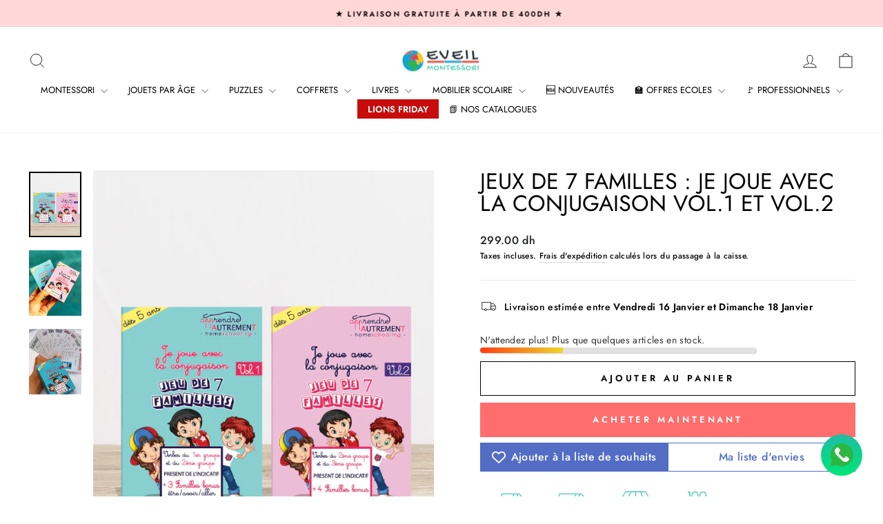

--- FILE ---
content_type: text/html; charset=utf-8
request_url: https://eveil-montessori.ma/products/jeux-de-7-familles-je-joue-avec-la-conjugaison-vol-1-et-vol-2
body_size: 40348
content:
<!doctype html>
<html class="no-js" lang="fr" dir="ltr">
<head>
  <meta charset="utf-8">
  <meta http-equiv="X-UA-Compatible" content="IE=edge,chrome=1">
  <meta name="viewport" content="width=device-width,initial-scale=1">
  <meta name="theme-color" content="#ff6d6d">
  <link rel="canonical" href="https://eveil-montessori.ma/products/jeux-de-7-familles-je-joue-avec-la-conjugaison-vol-1-et-vol-2">
  <link rel="preconnect" href="https://cdn.shopify.com" crossorigin>
  <link rel="preconnect" href="https://fonts.shopifycdn.com" crossorigin>
  <link rel="dns-prefetch" href="https://productreviews.shopifycdn.com">
  <link rel="dns-prefetch" href="https://ajax.googleapis.com">
  <link rel="dns-prefetch" href="https://maps.googleapis.com">
  <link rel="dns-prefetch" href="https://maps.gstatic.com"><link rel="shortcut icon" href="//eveil-montessori.ma/cdn/shop/files/Favicon_100x100cm_32x32.png?v=1727811410" type="image/png" /><title>Jeux De 7 Familles : Je Joue Avec La Conjugaison Vol.1 Et Vol.2 | Eveil-Montessori Maroc
&ndash; Eveil Montessori
</title>
<meta name="description" content="Jeux de 7 familles pour apprendre la conjugaison au présent de l&#39;indicatif des verbes du 1er, 2ème et 3ème groupe. Le jeu est composé de 2 volumes. Les cartes peuvent également servir de &quot;cartes mémoires&quot;. Livraison partout au Maroc"><meta property="og:site_name" content="Eveil Montessori">
  <meta property="og:url" content="https://eveil-montessori.ma/products/jeux-de-7-familles-je-joue-avec-la-conjugaison-vol-1-et-vol-2">
  <meta property="og:title" content="Jeux De 7 Familles : Je Joue Avec La Conjugaison Vol.1 Et Vol.2">
  <meta property="og:type" content="product">
  <meta property="og:description" content="Jeux de 7 familles pour apprendre la conjugaison au présent de l&#39;indicatif des verbes du 1er, 2ème et 3ème groupe. Le jeu est composé de 2 volumes. Les cartes peuvent également servir de &quot;cartes mémoires&quot;. Livraison partout au Maroc"><meta property="og:image" content="http://eveil-montessori.ma/cdn/shop/products/EveilMontessoriJeuxde7famillesJejoueaveclaconjugaisonVol.1etVol.21.jpg?v=1621253630">
    <meta property="og:image:secure_url" content="https://eveil-montessori.ma/cdn/shop/products/EveilMontessoriJeuxde7famillesJejoueaveclaconjugaisonVol.1etVol.21.jpg?v=1621253630">
    <meta property="og:image:width" content="600">
    <meta property="og:image:height" content="750"><meta name="twitter:site" content="@">
  <meta name="twitter:card" content="summary_large_image">
  <meta name="twitter:title" content="Jeux De 7 Familles : Je Joue Avec La Conjugaison Vol.1 Et Vol.2">
  <meta name="twitter:description" content="Jeux de 7 familles pour apprendre la conjugaison au présent de l&#39;indicatif des verbes du 1er, 2ème et 3ème groupe. Le jeu est composé de 2 volumes. Les cartes peuvent également servir de &quot;cartes mémoires&quot;. Livraison partout au Maroc">
<style data-shopify>@font-face {
  font-family: Jost;
  font-weight: 400;
  font-style: normal;
  font-display: swap;
  src: url("//eveil-montessori.ma/cdn/fonts/jost/jost_n4.d47a1b6347ce4a4c9f437608011273009d91f2b7.woff2") format("woff2"),
       url("//eveil-montessori.ma/cdn/fonts/jost/jost_n4.791c46290e672b3f85c3d1c651ef2efa3819eadd.woff") format("woff");
}

  @font-face {
  font-family: Jost;
  font-weight: 500;
  font-style: normal;
  font-display: swap;
  src: url("//eveil-montessori.ma/cdn/fonts/jost/jost_n5.7c8497861ffd15f4e1284cd221f14658b0e95d61.woff2") format("woff2"),
       url("//eveil-montessori.ma/cdn/fonts/jost/jost_n5.fb6a06896db583cc2df5ba1b30d9c04383119dd9.woff") format("woff");
}


  @font-face {
  font-family: Jost;
  font-weight: 600;
  font-style: normal;
  font-display: swap;
  src: url("//eveil-montessori.ma/cdn/fonts/jost/jost_n6.ec1178db7a7515114a2d84e3dd680832b7af8b99.woff2") format("woff2"),
       url("//eveil-montessori.ma/cdn/fonts/jost/jost_n6.b1178bb6bdd3979fef38e103a3816f6980aeaff9.woff") format("woff");
}

  @font-face {
  font-family: Jost;
  font-weight: 500;
  font-style: italic;
  font-display: swap;
  src: url("//eveil-montessori.ma/cdn/fonts/jost/jost_i5.a6c7dbde35f2b89f8461eacda9350127566e5d51.woff2") format("woff2"),
       url("//eveil-montessori.ma/cdn/fonts/jost/jost_i5.2b58baee736487eede6bcdb523ca85eea2418357.woff") format("woff");
}

  @font-face {
  font-family: Jost;
  font-weight: 600;
  font-style: italic;
  font-display: swap;
  src: url("//eveil-montessori.ma/cdn/fonts/jost/jost_i6.9af7e5f39e3a108c08f24047a4276332d9d7b85e.woff2") format("woff2"),
       url("//eveil-montessori.ma/cdn/fonts/jost/jost_i6.2bf310262638f998ed206777ce0b9a3b98b6fe92.woff") format("woff");
}

</style><link href="//eveil-montessori.ma/cdn/shop/t/8/assets/theme.css?v=79881873064712407211728234796" rel="stylesheet" type="text/css" media="all" />
<style data-shopify>:root {
    --typeHeaderPrimary: Jost;
    --typeHeaderFallback: sans-serif;
    --typeHeaderSize: 38px;
    --typeHeaderWeight: 400;
    --typeHeaderLineHeight: 1;
    --typeHeaderSpacing: 0.0em;

    --typeBasePrimary:Jost;
    --typeBaseFallback:sans-serif;
    --typeBaseSize: 14px;
    --typeBaseWeight: 500;
    --typeBaseSpacing: 0.025em;
    --typeBaseLineHeight: 1.6;
    --typeBaselineHeightMinus01: 1.5;

    --typeCollectionTitle: 18px;

    --iconWeight: 2px;
    --iconLinecaps: miter;

    
        --buttonRadius: 0;
    

    --colorGridOverlayOpacity: 0.1;
    }

    .placeholder-content {
    background-image: linear-gradient(100deg, #fafafa 40%, #f2f2f2 63%, #fafafa 79%);
    }</style><script>
    document.documentElement.className = document.documentElement.className.replace('no-js', 'js');

    window.theme = window.theme || {};
    theme.routes = {
      home: "/",
      cart: "/cart.js",
      cartPage: "/cart",
      cartAdd: "/cart/add.js",
      cartChange: "/cart/change.js",
      search: "/search",
      predictiveSearch: "/search/suggest"
    };
    theme.strings = {
      soldOut: "Épuisé",
      unavailable: "Non disponible",
      inStockLabel: "En stock",
      oneStockLabel: "[count] en stock",
      otherStockLabel: "[count] en stock",
      willNotShipUntil: "Sera expédié après [date]",
      willBeInStockAfter: "Sera en stock à compter de [date]",
      waitingForStock: "En rupture de stock, expédition prochainement",
      savePrice: "Épargnez [saved_amount]",
      cartEmpty: "Votre panier est vide.",
      cartTermsConfirmation: "Vous devez accepter les termes et conditions de vente pour vérifier",
      searchCollections: "Collections",
      searchPages: "Pages",
      searchArticles: "Des articles",
      productFrom: "À partir de ",
      maxQuantity: "Vous ne pouvez avoir que [quantity] de [title] dans votre panier."
    };
    theme.settings = {
      cartType: "drawer",
      isCustomerTemplate: false,
      moneyFormat: "{{amount}} dh",
      saveType: "percent",
      productImageSize: "square",
      productImageCover: false,
      predictiveSearch: true,
      predictiveSearchType: "product",
      predictiveSearchVendor: false,
      predictiveSearchPrice: false,
      quickView: true,
      themeName: 'Impulse',
      themeVersion: "7.5.2"
    };
  </script>

  <script>window.performance && window.performance.mark && window.performance.mark('shopify.content_for_header.start');</script><meta name="google-site-verification" content="i6mA8_am8siGZPzL9JByh9ZWmkqczwBAAk4GFtdmq48">
<meta id="shopify-digital-wallet" name="shopify-digital-wallet" content="/56039538893/digital_wallets/dialog">
<link rel="alternate" type="application/json+oembed" href="https://eveil-montessori.ma/products/jeux-de-7-familles-je-joue-avec-la-conjugaison-vol-1-et-vol-2.oembed">
<script async="async" src="/checkouts/internal/preloads.js?locale=fr-MA"></script>
<script id="shopify-features" type="application/json">{"accessToken":"b7131d3116fdd32dd61a240f69a633f3","betas":["rich-media-storefront-analytics"],"domain":"eveil-montessori.ma","predictiveSearch":true,"shopId":56039538893,"locale":"fr"}</script>
<script>var Shopify = Shopify || {};
Shopify.shop = "eveil-montessori.myshopify.com";
Shopify.locale = "fr";
Shopify.currency = {"active":"MAD","rate":"1.0"};
Shopify.country = "MA";
Shopify.theme = {"name":"Impulse new - ongoing","id":157546610893,"schema_name":"Impulse","schema_version":"7.5.2","theme_store_id":857,"role":"main"};
Shopify.theme.handle = "null";
Shopify.theme.style = {"id":null,"handle":null};
Shopify.cdnHost = "eveil-montessori.ma/cdn";
Shopify.routes = Shopify.routes || {};
Shopify.routes.root = "/";</script>
<script type="module">!function(o){(o.Shopify=o.Shopify||{}).modules=!0}(window);</script>
<script>!function(o){function n(){var o=[];function n(){o.push(Array.prototype.slice.apply(arguments))}return n.q=o,n}var t=o.Shopify=o.Shopify||{};t.loadFeatures=n(),t.autoloadFeatures=n()}(window);</script>
<script id="shop-js-analytics" type="application/json">{"pageType":"product"}</script>
<script defer="defer" async type="module" src="//eveil-montessori.ma/cdn/shopifycloud/shop-js/modules/v2/client.init-shop-cart-sync_C7zOiP7n.fr.esm.js"></script>
<script defer="defer" async type="module" src="//eveil-montessori.ma/cdn/shopifycloud/shop-js/modules/v2/chunk.common_CSlijhlg.esm.js"></script>
<script type="module">
  await import("//eveil-montessori.ma/cdn/shopifycloud/shop-js/modules/v2/client.init-shop-cart-sync_C7zOiP7n.fr.esm.js");
await import("//eveil-montessori.ma/cdn/shopifycloud/shop-js/modules/v2/chunk.common_CSlijhlg.esm.js");

  window.Shopify.SignInWithShop?.initShopCartSync?.({"fedCMEnabled":true,"windoidEnabled":true});

</script>
<script>(function() {
  var isLoaded = false;
  function asyncLoad() {
    if (isLoaded) return;
    isLoaded = true;
    var urls = ["https:\/\/d23dclunsivw3h.cloudfront.net\/redirect-app.js?shop=eveil-montessori.myshopify.com","\/\/cdn.shopify.com\/proxy\/8cbde3ccbdcff0cd05d3a3de35e90544fad6a8c1ee41ebc209d8e9093cfd5b07\/api.goaffpro.com\/loader.js?shop=eveil-montessori.myshopify.com\u0026sp-cache-control=cHVibGljLCBtYXgtYWdlPTkwMA","https:\/\/omnisnippet1.com\/platforms\/shopify.js?source=scriptTag\u0026v=2025-05-15T12\u0026shop=eveil-montessori.myshopify.com"];
    for (var i = 0; i < urls.length; i++) {
      var s = document.createElement('script');
      s.type = 'text/javascript';
      s.async = true;
      s.src = urls[i];
      var x = document.getElementsByTagName('script')[0];
      x.parentNode.insertBefore(s, x);
    }
  };
  if(window.attachEvent) {
    window.attachEvent('onload', asyncLoad);
  } else {
    window.addEventListener('load', asyncLoad, false);
  }
})();</script>
<script id="__st">var __st={"a":56039538893,"offset":3600,"reqid":"6ca8ad45-3818-4ca0-b723-0c009972a060-1768437073","pageurl":"eveil-montessori.ma\/products\/jeux-de-7-familles-je-joue-avec-la-conjugaison-vol-1-et-vol-2","u":"02eca3f9d6af","p":"product","rtyp":"product","rid":6617203441869};</script>
<script>window.ShopifyPaypalV4VisibilityTracking = true;</script>
<script id="captcha-bootstrap">!function(){'use strict';const t='contact',e='account',n='new_comment',o=[[t,t],['blogs',n],['comments',n],[t,'customer']],c=[[e,'customer_login'],[e,'guest_login'],[e,'recover_customer_password'],[e,'create_customer']],r=t=>t.map((([t,e])=>`form[action*='/${t}']:not([data-nocaptcha='true']) input[name='form_type'][value='${e}']`)).join(','),a=t=>()=>t?[...document.querySelectorAll(t)].map((t=>t.form)):[];function s(){const t=[...o],e=r(t);return a(e)}const i='password',u='form_key',d=['recaptcha-v3-token','g-recaptcha-response','h-captcha-response',i],f=()=>{try{return window.sessionStorage}catch{return}},m='__shopify_v',_=t=>t.elements[u];function p(t,e,n=!1){try{const o=window.sessionStorage,c=JSON.parse(o.getItem(e)),{data:r}=function(t){const{data:e,action:n}=t;return t[m]||n?{data:e,action:n}:{data:t,action:n}}(c);for(const[e,n]of Object.entries(r))t.elements[e]&&(t.elements[e].value=n);n&&o.removeItem(e)}catch(o){console.error('form repopulation failed',{error:o})}}const l='form_type',E='cptcha';function T(t){t.dataset[E]=!0}const w=window,h=w.document,L='Shopify',v='ce_forms',y='captcha';let A=!1;((t,e)=>{const n=(g='f06e6c50-85a8-45c8-87d0-21a2b65856fe',I='https://cdn.shopify.com/shopifycloud/storefront-forms-hcaptcha/ce_storefront_forms_captcha_hcaptcha.v1.5.2.iife.js',D={infoText:'Protégé par hCaptcha',privacyText:'Confidentialité',termsText:'Conditions'},(t,e,n)=>{const o=w[L][v],c=o.bindForm;if(c)return c(t,g,e,D).then(n);var r;o.q.push([[t,g,e,D],n]),r=I,A||(h.body.append(Object.assign(h.createElement('script'),{id:'captcha-provider',async:!0,src:r})),A=!0)});var g,I,D;w[L]=w[L]||{},w[L][v]=w[L][v]||{},w[L][v].q=[],w[L][y]=w[L][y]||{},w[L][y].protect=function(t,e){n(t,void 0,e),T(t)},Object.freeze(w[L][y]),function(t,e,n,w,h,L){const[v,y,A,g]=function(t,e,n){const i=e?o:[],u=t?c:[],d=[...i,...u],f=r(d),m=r(i),_=r(d.filter((([t,e])=>n.includes(e))));return[a(f),a(m),a(_),s()]}(w,h,L),I=t=>{const e=t.target;return e instanceof HTMLFormElement?e:e&&e.form},D=t=>v().includes(t);t.addEventListener('submit',(t=>{const e=I(t);if(!e)return;const n=D(e)&&!e.dataset.hcaptchaBound&&!e.dataset.recaptchaBound,o=_(e),c=g().includes(e)&&(!o||!o.value);(n||c)&&t.preventDefault(),c&&!n&&(function(t){try{if(!f())return;!function(t){const e=f();if(!e)return;const n=_(t);if(!n)return;const o=n.value;o&&e.removeItem(o)}(t);const e=Array.from(Array(32),(()=>Math.random().toString(36)[2])).join('');!function(t,e){_(t)||t.append(Object.assign(document.createElement('input'),{type:'hidden',name:u})),t.elements[u].value=e}(t,e),function(t,e){const n=f();if(!n)return;const o=[...t.querySelectorAll(`input[type='${i}']`)].map((({name:t})=>t)),c=[...d,...o],r={};for(const[a,s]of new FormData(t).entries())c.includes(a)||(r[a]=s);n.setItem(e,JSON.stringify({[m]:1,action:t.action,data:r}))}(t,e)}catch(e){console.error('failed to persist form',e)}}(e),e.submit())}));const S=(t,e)=>{t&&!t.dataset[E]&&(n(t,e.some((e=>e===t))),T(t))};for(const o of['focusin','change'])t.addEventListener(o,(t=>{const e=I(t);D(e)&&S(e,y())}));const B=e.get('form_key'),M=e.get(l),P=B&&M;t.addEventListener('DOMContentLoaded',(()=>{const t=y();if(P)for(const e of t)e.elements[l].value===M&&p(e,B);[...new Set([...A(),...v().filter((t=>'true'===t.dataset.shopifyCaptcha))])].forEach((e=>S(e,t)))}))}(h,new URLSearchParams(w.location.search),n,t,e,['guest_login'])})(!1,!0)}();</script>
<script integrity="sha256-4kQ18oKyAcykRKYeNunJcIwy7WH5gtpwJnB7kiuLZ1E=" data-source-attribution="shopify.loadfeatures" defer="defer" src="//eveil-montessori.ma/cdn/shopifycloud/storefront/assets/storefront/load_feature-a0a9edcb.js" crossorigin="anonymous"></script>
<script data-source-attribution="shopify.dynamic_checkout.dynamic.init">var Shopify=Shopify||{};Shopify.PaymentButton=Shopify.PaymentButton||{isStorefrontPortableWallets:!0,init:function(){window.Shopify.PaymentButton.init=function(){};var t=document.createElement("script");t.src="https://eveil-montessori.ma/cdn/shopifycloud/portable-wallets/latest/portable-wallets.fr.js",t.type="module",document.head.appendChild(t)}};
</script>
<script data-source-attribution="shopify.dynamic_checkout.buyer_consent">
  function portableWalletsHideBuyerConsent(e){var t=document.getElementById("shopify-buyer-consent"),n=document.getElementById("shopify-subscription-policy-button");t&&n&&(t.classList.add("hidden"),t.setAttribute("aria-hidden","true"),n.removeEventListener("click",e))}function portableWalletsShowBuyerConsent(e){var t=document.getElementById("shopify-buyer-consent"),n=document.getElementById("shopify-subscription-policy-button");t&&n&&(t.classList.remove("hidden"),t.removeAttribute("aria-hidden"),n.addEventListener("click",e))}window.Shopify?.PaymentButton&&(window.Shopify.PaymentButton.hideBuyerConsent=portableWalletsHideBuyerConsent,window.Shopify.PaymentButton.showBuyerConsent=portableWalletsShowBuyerConsent);
</script>
<script>
  function portableWalletsCleanup(e){e&&e.src&&console.error("Failed to load portable wallets script "+e.src);var t=document.querySelectorAll("shopify-accelerated-checkout .shopify-payment-button__skeleton, shopify-accelerated-checkout-cart .wallet-cart-button__skeleton"),e=document.getElementById("shopify-buyer-consent");for(let e=0;e<t.length;e++)t[e].remove();e&&e.remove()}function portableWalletsNotLoadedAsModule(e){e instanceof ErrorEvent&&"string"==typeof e.message&&e.message.includes("import.meta")&&"string"==typeof e.filename&&e.filename.includes("portable-wallets")&&(window.removeEventListener("error",portableWalletsNotLoadedAsModule),window.Shopify.PaymentButton.failedToLoad=e,"loading"===document.readyState?document.addEventListener("DOMContentLoaded",window.Shopify.PaymentButton.init):window.Shopify.PaymentButton.init())}window.addEventListener("error",portableWalletsNotLoadedAsModule);
</script>

<script type="module" src="https://eveil-montessori.ma/cdn/shopifycloud/portable-wallets/latest/portable-wallets.fr.js" onError="portableWalletsCleanup(this)" crossorigin="anonymous"></script>
<script nomodule>
  document.addEventListener("DOMContentLoaded", portableWalletsCleanup);
</script>

<link id="shopify-accelerated-checkout-styles" rel="stylesheet" media="screen" href="https://eveil-montessori.ma/cdn/shopifycloud/portable-wallets/latest/accelerated-checkout-backwards-compat.css" crossorigin="anonymous">
<style id="shopify-accelerated-checkout-cart">
        #shopify-buyer-consent {
  margin-top: 1em;
  display: inline-block;
  width: 100%;
}

#shopify-buyer-consent.hidden {
  display: none;
}

#shopify-subscription-policy-button {
  background: none;
  border: none;
  padding: 0;
  text-decoration: underline;
  font-size: inherit;
  cursor: pointer;
}

#shopify-subscription-policy-button::before {
  box-shadow: none;
}

      </style>

<script>window.performance && window.performance.mark && window.performance.mark('shopify.content_for_header.end');</script>

  <script src="//eveil-montessori.ma/cdn/shop/t/8/assets/vendor-scripts-v11.js" defer="defer"></script><script src="//eveil-montessori.ma/cdn/shop/t/8/assets/theme.js?v=5752361098415077631728218719" defer="defer"></script>
<!-- BEGIN app block: shopify://apps/vitals/blocks/app-embed/aeb48102-2a5a-4f39-bdbd-d8d49f4e20b8 --><link rel="preconnect" href="https://appsolve.io/" /><link rel="preconnect" href="https://cdn-sf.vitals.app/" /><script data-ver="58" id="vtlsAebData" class="notranslate">window.vtlsLiquidData = window.vtlsLiquidData || {};window.vtlsLiquidData.buildId = 55948;

window.vtlsLiquidData.apiHosts = {
	...window.vtlsLiquidData.apiHosts,
	"1": "https://appsolve.io"
};
	window.vtlsLiquidData.moduleSettings = {"1":{"3":"48CAB2","4":"left","5":"icon","44":"fast_shipping,free_shipping,premium,satisfaction","85":"","86":20,"87":20,"148":100,"978":"{}","1060":"303030"},"3":{"6":"Cette remise se termine dans","8":30,"24":1,"25":0,"26":3,"27":0,"80":"left","118":"watch-and-circular-bar","146":15,"179":"ffffff","180":"de5757","185":0,"186":0,"189":true,"227":"f7f7f7","228":"f7f7f7","230":"de4848","416":"Jour","426":"Jours","427":"Heure","428":"Heures","429":"Minute","430":"Minutes","431":"Seconde","432":"Secondes","436":true,"505":"f13f3f","840":"626262","841":"444444","842":"000000","953":"evergreen","955":"","956":"","1079":"{}","1098":"222222","1101":24,"1103":"","1104":"222222"},"10":{"66":"circle","67":"ffffff","68":"pop","69":"left","70":2,"71":"ff0101"},"13":{"34":"👋🏻 Ne m'oubliez pas..."},"16":{"232":true,"245":"bottom","246":"bottom","247":"Add to Cart","411":true,"417":true,"418":true,"477":"automatic","478":"000000","479":"ffffff","489":true,"843":"ffffff","844":"2e2e2e","921":true,"922":true,"923":true,"924":"1","925":"1","952":"{\"container\":{\"traits\":{\"height\":{\"default\":\"40px\"}}},\"productDetails\":{\"traits\":{\"stickySubmitBtnStyle\":{\"default\":\"small\"}}}}","1021":false,"1110":false,"1154":0,"1155":true,"1156":true,"1157":false,"1158":0,"1159":false,"1160":false,"1161":false,"1162":false,"1163":false,"1182":false,"1183":true,"1184":"","1185":false},"21":{"142":true,"143":"left","144":0,"145":0,"190":true,"216":"ffce07","217":true,"218":0,"219":0,"220":"center","248":true,"278":"ffffff","279":true,"280":"ffffff","281":"eaeaea","287":"avis","288":"Plus d'avis","289":"Écrire un avis","290":"Partager votre expérience","291":"Evaluation","292":"Nom","293":"Avis","294":"On adorerait voir une photo","295":"Envoyer","296":"Annuler","297":"Pas d'avis. Soyez le premier à partager votre avis.","333":20,"334":100,"335":10,"336":50,"410":true,"447":"Merci d'avoir partagé votre avis.","481":"{{ stars }} {{ averageRating }} ({{ totalReviews }} {{ reviewsTranslation }})","482":"{{ stars }} ({{ totalReviews }})","483":19,"484":18,"494":2,"504":"Seulement les fichiers de type image sont supportés.","507":true,"508":"E-mail","510":"00a332","563":"Votre avis n'a pas pu être ajouté. Si le problème persiste, merci de nous contacter.","598":"Réponse","688":"Nos produits font fureur dans le monde entier !","689":"Clients satisfaits","691":false,"745":false,"746":"columns","747":false,"748":"ffce07","752":"Achat vérifié","787":"columns","788":true,"793":"536DC4","794":"ffffff","846":"5e5e5e","877":"222222","878":"737373","879":"f7f7f7","880":"5e5e5e","948":0,"949":0,"951":"{}","994":"Nos clients nous adorent","996":1,"1002":4,"1003":false,"1005":false,"1034":false,"1038":20,"1039":20,"1040":10,"1041":10,"1042":100,"1043":50,"1044":"columns","1045":true,"1046":"5e5e5e","1047":"5e5e5e","1048":"222222","1061":false,"1062":0,"1063":0,"1064":"Collecté par","1065":"De {{reviews_count}} avis","1067":true,"1068":false,"1069":true,"1070":true,"1072":"{}","1073":"left","1074":"center","1078":true,"1089":"{}","1090":0},"22":{"165":true,"193":"f31212","234":"Les clients ayant consulté cet article ont également regardé","238":"center","323":"De","325":"Ajouter au Panier","342":false,"406":true,"445":"Bientôt disponible","486":"","856":"ffffff","857":"f6f6f6","858":"4f4f4f","960":"{\"productTitle\":{\"traits\":{\"fontWeight\":{\"default\":\"600\"}}}}","1015":1,"1017":1,"1019":true,"1022":true},"31":[],"46":{"368":"N'attendez plus! Plus que quelques articles en stock.","369":5,"370":false,"371":"Arrivage en court! Réservez le votre maintenant","372":"333333","373":"e1e1e1","374":"ff3d12","375":"edd728","909":"{}","1087":0},"48":{"469":true,"491":true,"588":true,"595":false,"603":"","605":"","606":".vitals-discounts{\n    width:100%!important;\n}","781":true,"783":1,"876":0,"1076":true,"1105":0,"1198":false},"53":{"636":"4b8e15","637":"ffffff","638":0,"639":5,"640":"Economisez:","642":"En rupture de stock","643":"Cet article:","644":"Prix Total:","645":true,"646":"Ajouter au panier","647":"Pour","648":"Avec","649":"Remise","650":"Chacun","651":"Acheter","652":"Sous-Total","653":"Remise","654":"Prix initial","655":0,"656":0,"657":0,"658":0,"659":"ffffff","660":14,"661":"center","671":"000000","702":"Quantité","731":"Et","733":0,"734":"362e94","735":"8e86ed","736":true,"737":true,"738":true,"739":"right","740":60,"741":"Gratuit","742":"Gratuit","743":"Demander un cadeau","744":"1,2,4,5","750":"Cadeau","762":"Réduction","763":false,"773":"Votre produit a été ajouté au panier.","786":"économiser","848":"ffffff","849":"f6f6f6","850":"4f4f4f","851":"Par objet:","895":"eceeef","1007":"Choisis autre","1010":"{}","1012":true,"1028":"D'autres clients ont adoré cette offre","1029":"Ajouter à la commande","1030":"Ajouté à la commande","1031":"Procéder au paiement","1032":1,"1033":"{}","1035":"Voir plus","1036":"Voir moins","1037":"{\"productCard\":{\"traits\":{\"boxShadow\":{\"default\":\"2px 2px 10px rgba(0,0,0,.1)\"}}}}","1077":"%","1083":"Procéder au paiement","1085":100,"1086":"cd1900","1091":10,"1092":1,"1093":"{}","1164":"Livraison gratuite","1188":"light","1190":"center","1191":"light","1192":"square"},"57":{"710":"Liste de souhaits","711":"Enregistrez vos produits préférés pour plus tard","712":"Ajouter à la liste de souhaits","713":"Ajouté à la liste de souhaits","714":true,"716":true,"717":"f31212","718":"De","719":"Ajouter au panier","720":true,"721":"Bientôt disponible","722":16,"766":"Partager","767":"Partager la liste d'envies","768":"Copier le lien","769":"Lien copié","770":"Votre liste d'envies est vide.","771":true,"772":"Ma liste d'envies","778":"ffffff","779":"536DC4","780":"ffffff","791":"","792":"","801":true,"804":"536DC4","805":"FFFFFF","874":"product_page","889":"Ajouté au panier","896":"light","897":"2A2A2A","898":20,"899":"121212","900":"FFFFFF","901":16,"990":0,"992":"{\"goToWishlistButton\": {\"traits\": {\"outlineColor\": {\"default\": \"#536DC4\"}, \"outlineBorderColor\": {\"default\": \"#536DC4\"}}}, \"addToWishlistButton\": {\"traits\": {\"filledBackgroundColor\": {\"default\": \"#536DC4\"}}}}","1189":false,"1195":"\/a\/page","1196":"\/a\/page","1206":false},"59":{"929":"M'avertir lorsque le produit est disponible","930":"Prévenez-moi dès le retour en stock","931":"Recevez une notification par email dès que ce produit est de retour en stock en vous inscrivant ci-dessous !","932":"","933":"Prévenez-moi lorsque disponible","934":"stop_selling","947":"{\"button\":{\"traits\":{\"filledBackgroundColor\":{\"default\":\"#ff6d6d\"}}},\"modal\":{\"traits\":{\"buttonBackgroundColor\":{\"default\":\"#ff6d6d\"}}}}","981":false,"983":"E-mail","984":"Adresse e-mail non valide","985":"Merci de vous être abonné !","986":"Vous êtes prêt à recevoir une notification dès que le produit sera de nouveau disponible.","987":"SMS","988":"Quelque chose s'est mal passé","989":"Veuillez essayer de vous abonner à nouveau.","991":"Numéro de téléphone invalide","993":"Numéro de téléphone","1006":"Le numéro de téléphone ne doit contenir que des chiffres","1106":false}};

window.vtlsLiquidData.shopThemeName = "Impulse";window.vtlsLiquidData.settingTranslation = {"3":{"6":{"fr":"Cette remise se termine dans"},"416":{"fr":"Jour"},"426":{"fr":"Jours"},"427":{"fr":"Heure"},"428":{"fr":"Heures"},"429":{"fr":"Minute"},"430":{"fr":"Minutes"},"431":{"fr":"Seconde"},"432":{"fr":"Secondes"},"1103":{"fr":""}},"13":{"34":{"fr":"👋🏻 Ne m'oubliez pas..."}},"1":{"85":{"fr":""}},"22":{"234":{"fr":"Les clients ayant consulté cet article ont également regardé"},"323":{"fr":"De"},"325":{"fr":"Ajouter au Panier"},"445":{"fr":"Bientôt disponible"}},"21":{"287":{"fr":"avis"},"288":{"fr":"Plus d'avis"},"289":{"fr":"Écrire un avis"},"290":{"fr":"Partager votre expérience"},"291":{"fr":"Evaluation"},"292":{"fr":"Nom"},"293":{"fr":"Avis"},"294":{"fr":"On adorerait voir une photo"},"295":{"fr":"Envoyer"},"296":{"fr":"Annuler"},"297":{"fr":"Pas d'avis. Soyez le premier à partager votre avis."},"447":{"fr":"Merci d'avoir partagé votre avis."},"481":{"fr":"{{ stars }} {{ averageRating }} ({{ totalReviews }} {{ reviewsTranslation }})"},"482":{"fr":"{{ stars }} ({{ totalReviews }})"},"504":{"fr":"Seulement les fichiers de type image sont supportés."},"508":{"fr":"E-mail"},"563":{"fr":"Votre avis n'a pas pu être ajouté. Si le problème persiste, merci de nous contacter."},"598":{"fr":"Réponse"},"688":{"fr":"Nos produits font fureur dans le monde entier !"},"689":{"fr":"Clients satisfaits"},"752":{"fr":"Achat vérifié"},"994":{"fr":"Nos clients nous adorent"},"1064":{"fr":"Collecté par"},"1065":{"fr":"De {{reviews_count}} avis"}},"46":{"368":{"fr":"N'attendez plus! Plus que quelques articles en stock."},"371":{"fr":"Arrivage en court! Réservez le votre maintenant"}},"19":{"441":{"fr":"Votre adresse e-mail est déjà enregistrée."},"442":{"fr":"Adresse e-mail non valide !"}},"52":{"585":{"fr":"Adresse email déjà enregistrée"},"586":{"fr":"Adresse email invalide"},"1049":{"fr":"Vous devez accepter les e-mails marketing pour devenir abonné"},"1051":{"fr":"Vous devez accepter la politique de confidentialité"},"1050":{"fr":"Vous devez accepter la politique de confidentialité et les courriels marketing"},"1052":{"fr":"Politique de confidentialité"},"1056":{"fr":"J'ai lu et j'accepte la {{ privacy_policy }}"},"1059":{"fr":"Envoyez-moi un email avec des nouveautés et des offres"}},"53":{"640":{"fr":"Economisez:"},"642":{"fr":"En rupture de stock"},"643":{"fr":"Cet article:"},"644":{"fr":"Prix Total:"},"646":{"fr":"Ajouter au panier"},"647":{"fr":"Pour"},"648":{"fr":"Avec"},"649":{"fr":"Remise"},"650":{"fr":"Chacun"},"651":{"fr":"Acheter"},"652":{"fr":"Sous-Total"},"653":{"fr":"Remise"},"654":{"fr":"Prix initial"},"702":{"fr":"Quantité"},"731":{"fr":"Et"},"741":{"fr":"Gratuit"},"742":{"fr":"Gratuit"},"743":{"fr":"Demander un cadeau"},"750":{"fr":"Cadeau"},"762":{"fr":"Réduction"},"773":{"fr":"Votre produit a été ajouté au panier."},"786":{"fr":"économiser"},"851":{"fr":"Par objet:"},"1007":{"fr":"Choisis autre"},"1028":{"fr":"D'autres clients ont adoré cette offre"},"1029":{"fr":"Ajouter à la commande"},"1030":{"fr":"Ajouté à la commande"},"1031":{"fr":"Procéder au paiement"},"1035":{"fr":"Voir plus"},"1036":{"fr":"Voir moins"},"1083":{"fr":"Procéder au paiement"},"1167":{"fr":"Indisponible"},"1164":{"fr":"Livraison gratuite"}},"57":{"710":{"fr":"Liste de souhaits"},"711":{"fr":"Enregistrez vos produits préférés pour plus tard"},"712":{"fr":"Ajouter à la liste de souhaits"},"713":{"fr":"Ajouté à la liste de souhaits"},"718":{"fr":"De"},"719":{"fr":"Ajouter au panier"},"721":{"fr":"Bientôt disponible"},"766":{"fr":"Partager"},"767":{"fr":"Partager la liste d'envies"},"768":{"fr":"Copier le lien"},"769":{"fr":"Lien copié"},"770":{"fr":"Votre liste d'envies est vide."},"772":{"fr":"Ma liste d'envies"},"889":{"fr":"Ajouté au panier"}},"59":{"929":{"fr":"M'avertir lorsque le produit est disponible"},"930":{"fr":"Prévenez-moi dès le retour en stock"},"931":{"fr":"Recevez une notification par email dès que ce produit est de retour en stock en vous inscrivant ci-dessous !"},"932":{"fr":""},"933":{"fr":"Prévenez-moi lorsque disponible"},"985":{"fr":"Merci de vous être abonné !"},"986":{"fr":"Vous êtes prêt à recevoir une notification dès que le produit sera de nouveau disponible."},"987":{"fr":"SMS"},"988":{"fr":"Quelque chose s'est mal passé"},"989":{"fr":"Veuillez essayer de vous abonner à nouveau."},"983":{"fr":"E-mail"},"984":{"fr":"Adresse e-mail non valide"},"991":{"fr":"Numéro de téléphone invalide"},"993":{"fr":"Numéro de téléphone"},"1006":{"fr":"Le numéro de téléphone ne doit contenir que des chiffres"}},"16":{"1184":{"fr":""}}};window.vtlsLiquidData.ubOfferTypes={"1":[1,2],"3":[1,2],"4":true};window.vtlsLiquidData.usesFunctions=true;window.vtlsLiquidData.shopSettings={};window.vtlsLiquidData.shopSettings.cartType="drawer";window.vtlsLiquidData.spat="671f9f90bd5ad59f3e4382701d13870d";window.vtlsLiquidData.shopInfo={id:56039538893,domain:"eveil-montessori.ma",shopifyDomain:"eveil-montessori.myshopify.com",primaryLocaleIsoCode: "fr",defaultCurrency:"MAD",enabledCurrencies:["MAD"],moneyFormat:"{{amount}} dh",moneyWithCurrencyFormat:"Dh {{amount}} MAD",appId:"1",appName:"Vitals",};window.vtlsLiquidData.acceptedScopes = {"1":[26,25,27,28,29,30,31,32,33,34,35,36,37,38,22,2,8,14,20,24,16,18,10,13,21,4,11,1,7,3,19,23,15,17,9,12]};window.vtlsLiquidData.product = {"id": 6617203441869,"available": true,"title": "Jeux De 7 Familles : Je Joue Avec La Conjugaison Vol.1 Et Vol.2","handle": "jeux-de-7-familles-je-joue-avec-la-conjugaison-vol-1-et-vol-2","vendor": "Eveil Montessori","type": "","tags": ["apprendre autrement","eveil montessori","Eveil Montessori Jeux de 7 familles Je joue avec la conjugaison Vol.1 et Vol.2","homeschooling"],"description": "1","featured_image":{"src": "//eveil-montessori.ma/cdn/shop/products/EveilMontessoriJeuxde7famillesJejoueaveclaconjugaisonVol.1etVol.21.jpg?v=1621253630","aspect_ratio": "0.8"},"collectionIds": [264097005773,264421671117,612476616909,263427489997,263933853901,276672381133],"variants": [{"id": 39599764570317,"title": "Default Title","option1": "Default Title","option2": null,"option3": null,"price": 29900,"compare_at_price": null,"available": true,"image":null,"featured_media_id":null,"is_preorderable":0,"is_inventory_tracked":true,"has_inventory":true,"inventory_quantity": 2}],"options": [{"name": "Title"}],"metafields": {"reviews": {}}};window.vtlsLiquidData.rpCacheKey = "1638391638";window.vtlsLiquidData.cacheKeys = [1762616226,1767174684,0,1768293603,1762616226,0,0,1762616226 ];</script><script id="vtlsAebDynamicFunctions" class="notranslate">window.vtlsLiquidData = window.vtlsLiquidData || {};window.vtlsLiquidData.dynamicFunctions = ({$,vitalsGet,vitalsSet,VITALS_GET_$_DESCRIPTION,VITALS_GET_$_END_SECTION,VITALS_GET_$_ATC_FORM,VITALS_GET_$_ATC_BUTTON,submit_button,form_add_to_cart,cartItemVariantId,VITALS_EVENT_CART_UPDATED,VITALS_EVENT_DISCOUNTS_LOADED,VITALS_EVENT_RENDER_CAROUSEL_STARS,VITALS_EVENT_RENDER_COLLECTION_STARS,VITALS_EVENT_SMART_BAR_RENDERED,VITALS_EVENT_SMART_BAR_CLOSED,VITALS_EVENT_TABS_RENDERED,VITALS_EVENT_VARIANT_CHANGED,VITALS_EVENT_ATC_BUTTON_FOUND,VITALS_IS_MOBILE,VITALS_PAGE_TYPE,VITALS_APPEND_CSS,VITALS_HOOK__CAN_EXECUTE_CHECKOUT,VITALS_HOOK__GET_CUSTOM_CHECKOUT_URL_PARAMETERS,VITALS_HOOK__GET_CUSTOM_VARIANT_SELECTOR,VITALS_HOOK__GET_IMAGES_DEFAULT_SIZE,VITALS_HOOK__ON_CLICK_CHECKOUT_BUTTON,VITALS_HOOK__DONT_ACCELERATE_CHECKOUT,VITALS_HOOK__ON_ATC_STAY_ON_THE_SAME_PAGE,VITALS_HOOK__CAN_EXECUTE_ATC,VITALS_FLAG__IGNORE_VARIANT_ID_FROM_URL,VITALS_FLAG__UPDATE_ATC_BUTTON_REFERENCE,VITALS_FLAG__UPDATE_CART_ON_CHECKOUT,VITALS_FLAG__USE_CAPTURE_FOR_ATC_BUTTON,VITALS_FLAG__USE_FIRST_ATC_SPAN_FOR_PRE_ORDER,VITALS_FLAG__USE_HTML_FOR_STICKY_ATC_BUTTON,VITALS_FLAG__STOP_EXECUTION,VITALS_FLAG__USE_CUSTOM_COLLECTION_FILTER_DROPDOWN,VITALS_FLAG__PRE_ORDER_START_WITH_OBSERVER,VITALS_FLAG__PRE_ORDER_OBSERVER_DELAY,VITALS_FLAG__ON_CHECKOUT_CLICK_USE_CAPTURE_EVENT,handle,}) => {return {"147": {"location":"form","locator":"after"},"154": {"location":"product_end","locator":"append"},"163": {"location":"description","locator":"after"},"686": {"location":"description","locator":"after"},"693": {"location":"description","locator":"after"},};};</script><script id="vtlsAebDocumentInjectors" class="notranslate">window.vtlsLiquidData = window.vtlsLiquidData || {};window.vtlsLiquidData.documentInjectors = ({$,vitalsGet,vitalsSet,VITALS_IS_MOBILE,VITALS_APPEND_CSS}) => {const documentInjectors = {};documentInjectors["1"]={};documentInjectors["1"]["d"]=[];documentInjectors["1"]["d"]["0"]={};documentInjectors["1"]["d"]["0"]["a"]=null;documentInjectors["1"]["d"]["0"]["s"]=".product-single__description.rte";documentInjectors["1"]["d"]["1"]={};documentInjectors["1"]["d"]["1"]["a"]=null;documentInjectors["1"]["d"]["1"]["s"]=".product-single__description-full";documentInjectors["1"]["d"]["2"]={};documentInjectors["1"]["d"]["2"]["a"]=null;documentInjectors["1"]["d"]["2"]["s"]="div[itemprop=\"description\"]";documentInjectors["1"]["d"]["3"]={};documentInjectors["1"]["d"]["3"]["a"]=null;documentInjectors["1"]["d"]["3"]["s"]=".collapsibles-wrapper";documentInjectors["1"]["d"]["4"]={};documentInjectors["1"]["d"]["4"]["a"]=null;documentInjectors["1"]["d"]["4"]["s"]=".product-single__meta";documentInjectors["2"]={};documentInjectors["2"]["d"]=[];documentInjectors["2"]["d"]["0"]={};documentInjectors["2"]["d"]["0"]["a"]={"l":"append"};documentInjectors["2"]["d"]["0"]["s"]=".main-content";documentInjectors["3"]={};documentInjectors["3"]["d"]=[];documentInjectors["3"]["d"]["0"]={};documentInjectors["3"]["d"]["0"]["a"]={"js":"$('#CartPageForm \u003e .cart__page \u003e .cart__page-col \u003e .cart__item-sub').html(cart_html);"};documentInjectors["3"]["d"]["0"]["s"]="#CartPageForm \u003e .cart__page \u003e .cart__page-col \u003e .cart__item-sub";documentInjectors["3"]["d"]["0"]["js"]=function(left_subtotal, right_subtotal, cart_html) { var vitalsDiscountsDiv = ".vitals-discounts";
if ($(vitalsDiscountsDiv).length === 0) {
$('#CartPageForm > .cart__page > .cart__page-col > .cart__item-sub').html(cart_html);
}

};documentInjectors["4"]={};documentInjectors["4"]["d"]=[];documentInjectors["4"]["d"]["0"]={};documentInjectors["4"]["d"]["0"]["a"]=null;documentInjectors["4"]["d"]["0"]["s"]="h1[class*=\"title\"]:visible:not(.cbb-also-bought-title,.ui-title-bar__title)";documentInjectors["4"]["d"]["1"]={};documentInjectors["4"]["d"]["1"]["a"]=null;documentInjectors["4"]["d"]["1"]["s"]="h2[class*=\"title\"]";documentInjectors["4"]["d"]["2"]={};documentInjectors["4"]["d"]["2"]["a"]=[];documentInjectors["4"]["d"]["2"]["s"]=".product-single__title";documentInjectors["6"]={};documentInjectors["6"]["d"]=[];documentInjectors["6"]["d"]["0"]={};documentInjectors["6"]["d"]["0"]["a"]=null;documentInjectors["6"]["d"]["0"]["s"]="#CollectionAjaxContent";documentInjectors["12"]={};documentInjectors["12"]["d"]=[];documentInjectors["12"]["d"]["0"]={};documentInjectors["12"]["d"]["0"]["a"]=[];documentInjectors["12"]["d"]["0"]["s"]="form[action*=\"\/cart\/add\"]:visible:not([id*=\"product-form-installment\"]):not([id*=\"product-installment-form\"]):not(.vtls-exclude-atc-injector *)";documentInjectors["12"]["d"]["1"]={};documentInjectors["12"]["d"]["1"]["a"]=null;documentInjectors["12"]["d"]["1"]["s"]=".product-single__form";documentInjectors["11"]={};documentInjectors["11"]["d"]=[];documentInjectors["11"]["d"]["0"]={};documentInjectors["11"]["d"]["0"]["a"]={"ctx":"inside","last":false};documentInjectors["11"]["d"]["0"]["s"]="[type=\"submit\"]:not(.swym-button)";documentInjectors["11"]["d"]["1"]={};documentInjectors["11"]["d"]["1"]["a"]={"ctx":"inside","last":false};documentInjectors["11"]["d"]["1"]["s"]="[name=\"add\"]:not(.swym-button)";documentInjectors["15"]={};documentInjectors["15"]["d"]=[];documentInjectors["15"]["d"]["0"]={};documentInjectors["15"]["d"]["0"]["a"]=[];documentInjectors["15"]["d"]["0"]["s"]="form[action*=\"\/cart\"] .cart__page .cart__item-details .cart__item-title a[href*=\"\/products\"][href*=\"?variant={{variant_id}}\"]";documentInjectors["15"]["d"]["1"]={};documentInjectors["15"]["d"]["1"]["a"]=[];documentInjectors["15"]["d"]["1"]["s"]="form[action*=\"\/cart\"] label[for*=\"updates\"][for*=\"_{{variant_id}}\"]";documentInjectors["19"]={};documentInjectors["19"]["d"]=[];documentInjectors["19"]["d"]["0"]={};documentInjectors["19"]["d"]["0"]["a"]={"jqMethods":[{"args":"[class*=\"title\"]","name":"find"}]};documentInjectors["19"]["d"]["0"]["s"]="a[href$=\"\/products\/{{handle}}\"]:visible";return documentInjectors;};</script><script id="vtlsAebBundle" src="https://cdn-sf.vitals.app/assets/js/bundle-b6a1777ff0b0454bba4abcd4f1751111.js" async></script>

<!-- END app block --><!-- BEGIN app block: shopify://apps/musbu-wa-chat/blocks/app-embed/267d7a73-494b-4925-ba55-49fe70b0f09e -->

<div id="cx_whatsapp_init"></div>


<script>
console.log("--------------CX - WhatsApp Chat---------------");
window.cxMusbuMetaData = {"id":10630,"shop_id":"eveil-montessori.myshopify.com","button_color":"#000000","button_position":"right","button_size":60,"mobile_view":1,"where_to_show":"all","background_color":"#ffbb00s","button_shape":"circle","isBackground":0,"icon_uid":1,"whatsapp_number":"+212677282379","whatsapp_text":"Bonjour, j'aurais besoin de quelques questions","pro_icon":"1","sendProductUrl":1,"review_enabled":"1","status":1,"channels":[{"type":"whatsapp","number":"+212677282379","message":"Bonjour, j'aurais besoin de quelques questions","icon_uid":1,"displayOnDesktop":true,"displayOnMobile":true}],"styling":{"buttonLayout":"1","singleAccountLayout":"4","desktopPosition":"right","customDesktopSpacing":false,"mobilePosition":"right","buttonBackgroundColor":"#10c379","popupBackgroundColor":"#10c379","isPreset":["1"],"presetId":"29","isRounded":false,"isCustomIcon":["1"],"selectedCustomIcon":"svg1"},"settings":null,"created_at":"2024-04-10T12:06:55.000000Z","updated_at":"2024-04-10T12:14:32.000000Z"};

// Check if FontAwesome object exists
if (typeof FontAwesome == "undefined") {
    // FontAwesome is not loaded, add the CDN link
    var link = document.createElement("link");
    link.rel = "stylesheet";
    link.href = "https://cdnjs.cloudflare.com/ajax/libs/font-awesome/5.15.3/css/fontawesome.min.css";
    link.integrity = "sha512-OdEXQYCOldjqUEsuMKsZRj93Ht23QRlhIb8E/X0sbwZhme8eUw6g8q7AdxGJKakcBbv7+/PX0Gc2btf7Ru8cZA==";
    link.crossOrigin = "anonymous";
    link.referrerPolicy = "no-referrer";
    document.head.appendChild(link);
}
</script>


<!-- END app block --><script src="https://cdn.shopify.com/extensions/019a15d4-71d4-7279-8062-f2f76f98d8e1/musbu-49/assets/cx_whatsapp_button.js" type="text/javascript" defer="defer"></script>
<link href="https://cdn.shopify.com/extensions/019a15d4-71d4-7279-8062-f2f76f98d8e1/musbu-49/assets/musbu-chat-support.css" rel="stylesheet" type="text/css" media="all">
<link href="https://monorail-edge.shopifysvc.com" rel="dns-prefetch">
<script>(function(){if ("sendBeacon" in navigator && "performance" in window) {try {var session_token_from_headers = performance.getEntriesByType('navigation')[0].serverTiming.find(x => x.name == '_s').description;} catch {var session_token_from_headers = undefined;}var session_cookie_matches = document.cookie.match(/_shopify_s=([^;]*)/);var session_token_from_cookie = session_cookie_matches && session_cookie_matches.length === 2 ? session_cookie_matches[1] : "";var session_token = session_token_from_headers || session_token_from_cookie || "";function handle_abandonment_event(e) {var entries = performance.getEntries().filter(function(entry) {return /monorail-edge.shopifysvc.com/.test(entry.name);});if (!window.abandonment_tracked && entries.length === 0) {window.abandonment_tracked = true;var currentMs = Date.now();var navigation_start = performance.timing.navigationStart;var payload = {shop_id: 56039538893,url: window.location.href,navigation_start,duration: currentMs - navigation_start,session_token,page_type: "product"};window.navigator.sendBeacon("https://monorail-edge.shopifysvc.com/v1/produce", JSON.stringify({schema_id: "online_store_buyer_site_abandonment/1.1",payload: payload,metadata: {event_created_at_ms: currentMs,event_sent_at_ms: currentMs}}));}}window.addEventListener('pagehide', handle_abandonment_event);}}());</script>
<script id="web-pixels-manager-setup">(function e(e,d,r,n,o){if(void 0===o&&(o={}),!Boolean(null===(a=null===(i=window.Shopify)||void 0===i?void 0:i.analytics)||void 0===a?void 0:a.replayQueue)){var i,a;window.Shopify=window.Shopify||{};var t=window.Shopify;t.analytics=t.analytics||{};var s=t.analytics;s.replayQueue=[],s.publish=function(e,d,r){return s.replayQueue.push([e,d,r]),!0};try{self.performance.mark("wpm:start")}catch(e){}var l=function(){var e={modern:/Edge?\/(1{2}[4-9]|1[2-9]\d|[2-9]\d{2}|\d{4,})\.\d+(\.\d+|)|Firefox\/(1{2}[4-9]|1[2-9]\d|[2-9]\d{2}|\d{4,})\.\d+(\.\d+|)|Chrom(ium|e)\/(9{2}|\d{3,})\.\d+(\.\d+|)|(Maci|X1{2}).+ Version\/(15\.\d+|(1[6-9]|[2-9]\d|\d{3,})\.\d+)([,.]\d+|)( \(\w+\)|)( Mobile\/\w+|) Safari\/|Chrome.+OPR\/(9{2}|\d{3,})\.\d+\.\d+|(CPU[ +]OS|iPhone[ +]OS|CPU[ +]iPhone|CPU IPhone OS|CPU iPad OS)[ +]+(15[._]\d+|(1[6-9]|[2-9]\d|\d{3,})[._]\d+)([._]\d+|)|Android:?[ /-](13[3-9]|1[4-9]\d|[2-9]\d{2}|\d{4,})(\.\d+|)(\.\d+|)|Android.+Firefox\/(13[5-9]|1[4-9]\d|[2-9]\d{2}|\d{4,})\.\d+(\.\d+|)|Android.+Chrom(ium|e)\/(13[3-9]|1[4-9]\d|[2-9]\d{2}|\d{4,})\.\d+(\.\d+|)|SamsungBrowser\/([2-9]\d|\d{3,})\.\d+/,legacy:/Edge?\/(1[6-9]|[2-9]\d|\d{3,})\.\d+(\.\d+|)|Firefox\/(5[4-9]|[6-9]\d|\d{3,})\.\d+(\.\d+|)|Chrom(ium|e)\/(5[1-9]|[6-9]\d|\d{3,})\.\d+(\.\d+|)([\d.]+$|.*Safari\/(?![\d.]+ Edge\/[\d.]+$))|(Maci|X1{2}).+ Version\/(10\.\d+|(1[1-9]|[2-9]\d|\d{3,})\.\d+)([,.]\d+|)( \(\w+\)|)( Mobile\/\w+|) Safari\/|Chrome.+OPR\/(3[89]|[4-9]\d|\d{3,})\.\d+\.\d+|(CPU[ +]OS|iPhone[ +]OS|CPU[ +]iPhone|CPU IPhone OS|CPU iPad OS)[ +]+(10[._]\d+|(1[1-9]|[2-9]\d|\d{3,})[._]\d+)([._]\d+|)|Android:?[ /-](13[3-9]|1[4-9]\d|[2-9]\d{2}|\d{4,})(\.\d+|)(\.\d+|)|Mobile Safari.+OPR\/([89]\d|\d{3,})\.\d+\.\d+|Android.+Firefox\/(13[5-9]|1[4-9]\d|[2-9]\d{2}|\d{4,})\.\d+(\.\d+|)|Android.+Chrom(ium|e)\/(13[3-9]|1[4-9]\d|[2-9]\d{2}|\d{4,})\.\d+(\.\d+|)|Android.+(UC? ?Browser|UCWEB|U3)[ /]?(15\.([5-9]|\d{2,})|(1[6-9]|[2-9]\d|\d{3,})\.\d+)\.\d+|SamsungBrowser\/(5\.\d+|([6-9]|\d{2,})\.\d+)|Android.+MQ{2}Browser\/(14(\.(9|\d{2,})|)|(1[5-9]|[2-9]\d|\d{3,})(\.\d+|))(\.\d+|)|K[Aa][Ii]OS\/(3\.\d+|([4-9]|\d{2,})\.\d+)(\.\d+|)/},d=e.modern,r=e.legacy,n=navigator.userAgent;return n.match(d)?"modern":n.match(r)?"legacy":"unknown"}(),u="modern"===l?"modern":"legacy",c=(null!=n?n:{modern:"",legacy:""})[u],f=function(e){return[e.baseUrl,"/wpm","/b",e.hashVersion,"modern"===e.buildTarget?"m":"l",".js"].join("")}({baseUrl:d,hashVersion:r,buildTarget:u}),m=function(e){var d=e.version,r=e.bundleTarget,n=e.surface,o=e.pageUrl,i=e.monorailEndpoint;return{emit:function(e){var a=e.status,t=e.errorMsg,s=(new Date).getTime(),l=JSON.stringify({metadata:{event_sent_at_ms:s},events:[{schema_id:"web_pixels_manager_load/3.1",payload:{version:d,bundle_target:r,page_url:o,status:a,surface:n,error_msg:t},metadata:{event_created_at_ms:s}}]});if(!i)return console&&console.warn&&console.warn("[Web Pixels Manager] No Monorail endpoint provided, skipping logging."),!1;try{return self.navigator.sendBeacon.bind(self.navigator)(i,l)}catch(e){}var u=new XMLHttpRequest;try{return u.open("POST",i,!0),u.setRequestHeader("Content-Type","text/plain"),u.send(l),!0}catch(e){return console&&console.warn&&console.warn("[Web Pixels Manager] Got an unhandled error while logging to Monorail."),!1}}}}({version:r,bundleTarget:l,surface:e.surface,pageUrl:self.location.href,monorailEndpoint:e.monorailEndpoint});try{o.browserTarget=l,function(e){var d=e.src,r=e.async,n=void 0===r||r,o=e.onload,i=e.onerror,a=e.sri,t=e.scriptDataAttributes,s=void 0===t?{}:t,l=document.createElement("script"),u=document.querySelector("head"),c=document.querySelector("body");if(l.async=n,l.src=d,a&&(l.integrity=a,l.crossOrigin="anonymous"),s)for(var f in s)if(Object.prototype.hasOwnProperty.call(s,f))try{l.dataset[f]=s[f]}catch(e){}if(o&&l.addEventListener("load",o),i&&l.addEventListener("error",i),u)u.appendChild(l);else{if(!c)throw new Error("Did not find a head or body element to append the script");c.appendChild(l)}}({src:f,async:!0,onload:function(){if(!function(){var e,d;return Boolean(null===(d=null===(e=window.Shopify)||void 0===e?void 0:e.analytics)||void 0===d?void 0:d.initialized)}()){var d=window.webPixelsManager.init(e)||void 0;if(d){var r=window.Shopify.analytics;r.replayQueue.forEach((function(e){var r=e[0],n=e[1],o=e[2];d.publishCustomEvent(r,n,o)})),r.replayQueue=[],r.publish=d.publishCustomEvent,r.visitor=d.visitor,r.initialized=!0}}},onerror:function(){return m.emit({status:"failed",errorMsg:"".concat(f," has failed to load")})},sri:function(e){var d=/^sha384-[A-Za-z0-9+/=]+$/;return"string"==typeof e&&d.test(e)}(c)?c:"",scriptDataAttributes:o}),m.emit({status:"loading"})}catch(e){m.emit({status:"failed",errorMsg:(null==e?void 0:e.message)||"Unknown error"})}}})({shopId: 56039538893,storefrontBaseUrl: "https://eveil-montessori.ma",extensionsBaseUrl: "https://extensions.shopifycdn.com/cdn/shopifycloud/web-pixels-manager",monorailEndpoint: "https://monorail-edge.shopifysvc.com/unstable/produce_batch",surface: "storefront-renderer",enabledBetaFlags: ["2dca8a86","a0d5f9d2"],webPixelsConfigList: [{"id":"505675981","configuration":"{\"apiURL\":\"https:\/\/api.omnisend.com\",\"appURL\":\"https:\/\/app.omnisend.com\",\"brandID\":\"618e3a3a35138c001edfe3e1\",\"trackingURL\":\"https:\/\/wt.omnisendlink.com\"}","eventPayloadVersion":"v1","runtimeContext":"STRICT","scriptVersion":"aa9feb15e63a302383aa48b053211bbb","type":"APP","apiClientId":186001,"privacyPurposes":["ANALYTICS","MARKETING","SALE_OF_DATA"],"dataSharingAdjustments":{"protectedCustomerApprovalScopes":["read_customer_address","read_customer_email","read_customer_name","read_customer_personal_data","read_customer_phone"]}},{"id":"467075277","configuration":"{\"pixel_id\":\"2019480474961354\",\"pixel_type\":\"facebook_pixel\"}","eventPayloadVersion":"v1","runtimeContext":"OPEN","scriptVersion":"ca16bc87fe92b6042fbaa3acc2fbdaa6","type":"APP","apiClientId":2329312,"privacyPurposes":["ANALYTICS","MARKETING","SALE_OF_DATA"],"dataSharingAdjustments":{"protectedCustomerApprovalScopes":["read_customer_address","read_customer_email","read_customer_name","read_customer_personal_data","read_customer_phone"]}},{"id":"450298061","configuration":"{\"shop\":\"eveil-montessori.myshopify.com\",\"cookie_duration\":\"604800\"}","eventPayloadVersion":"v1","runtimeContext":"STRICT","scriptVersion":"a2e7513c3708f34b1f617d7ce88f9697","type":"APP","apiClientId":2744533,"privacyPurposes":["ANALYTICS","MARKETING"],"dataSharingAdjustments":{"protectedCustomerApprovalScopes":["read_customer_address","read_customer_email","read_customer_name","read_customer_personal_data","read_customer_phone"]}},{"id":"277020877","configuration":"{\"config\":\"{\\\"pixel_id\\\":\\\"GT-NMDQFB8\\\",\\\"gtag_events\\\":[{\\\"type\\\":\\\"purchase\\\",\\\"action_label\\\":\\\"MC-780D30HH8P\\\"},{\\\"type\\\":\\\"page_view\\\",\\\"action_label\\\":\\\"MC-780D30HH8P\\\"},{\\\"type\\\":\\\"view_item\\\",\\\"action_label\\\":\\\"MC-780D30HH8P\\\"}],\\\"enable_monitoring_mode\\\":false}\"}","eventPayloadVersion":"v1","runtimeContext":"OPEN","scriptVersion":"b2a88bafab3e21179ed38636efcd8a93","type":"APP","apiClientId":1780363,"privacyPurposes":[],"dataSharingAdjustments":{"protectedCustomerApprovalScopes":["read_customer_address","read_customer_email","read_customer_name","read_customer_personal_data","read_customer_phone"]}},{"id":"30113997","eventPayloadVersion":"v1","runtimeContext":"LAX","scriptVersion":"1","type":"CUSTOM","privacyPurposes":["ANALYTICS"],"name":"Google Analytics tag (migrated)"},{"id":"shopify-app-pixel","configuration":"{}","eventPayloadVersion":"v1","runtimeContext":"STRICT","scriptVersion":"0450","apiClientId":"shopify-pixel","type":"APP","privacyPurposes":["ANALYTICS","MARKETING"]},{"id":"shopify-custom-pixel","eventPayloadVersion":"v1","runtimeContext":"LAX","scriptVersion":"0450","apiClientId":"shopify-pixel","type":"CUSTOM","privacyPurposes":["ANALYTICS","MARKETING"]}],isMerchantRequest: false,initData: {"shop":{"name":"Eveil Montessori","paymentSettings":{"currencyCode":"MAD"},"myshopifyDomain":"eveil-montessori.myshopify.com","countryCode":"MA","storefrontUrl":"https:\/\/eveil-montessori.ma"},"customer":null,"cart":null,"checkout":null,"productVariants":[{"price":{"amount":299.0,"currencyCode":"MAD"},"product":{"title":"Jeux De 7 Familles : Je Joue Avec La Conjugaison Vol.1 Et Vol.2","vendor":"Eveil Montessori","id":"6617203441869","untranslatedTitle":"Jeux De 7 Familles : Je Joue Avec La Conjugaison Vol.1 Et Vol.2","url":"\/products\/jeux-de-7-familles-je-joue-avec-la-conjugaison-vol-1-et-vol-2","type":""},"id":"39599764570317","image":{"src":"\/\/eveil-montessori.ma\/cdn\/shop\/products\/EveilMontessoriJeuxde7famillesJejoueaveclaconjugaisonVol.1etVol.21.jpg?v=1621253630"},"sku":"CONJ016","title":"Default Title","untranslatedTitle":"Default Title"}],"purchasingCompany":null},},"https://eveil-montessori.ma/cdn","7cecd0b6w90c54c6cpe92089d5m57a67346",{"modern":"","legacy":""},{"shopId":"56039538893","storefrontBaseUrl":"https:\/\/eveil-montessori.ma","extensionBaseUrl":"https:\/\/extensions.shopifycdn.com\/cdn\/shopifycloud\/web-pixels-manager","surface":"storefront-renderer","enabledBetaFlags":"[\"2dca8a86\", \"a0d5f9d2\"]","isMerchantRequest":"false","hashVersion":"7cecd0b6w90c54c6cpe92089d5m57a67346","publish":"custom","events":"[[\"page_viewed\",{}],[\"product_viewed\",{\"productVariant\":{\"price\":{\"amount\":299.0,\"currencyCode\":\"MAD\"},\"product\":{\"title\":\"Jeux De 7 Familles : Je Joue Avec La Conjugaison Vol.1 Et Vol.2\",\"vendor\":\"Eveil Montessori\",\"id\":\"6617203441869\",\"untranslatedTitle\":\"Jeux De 7 Familles : Je Joue Avec La Conjugaison Vol.1 Et Vol.2\",\"url\":\"\/products\/jeux-de-7-familles-je-joue-avec-la-conjugaison-vol-1-et-vol-2\",\"type\":\"\"},\"id\":\"39599764570317\",\"image\":{\"src\":\"\/\/eveil-montessori.ma\/cdn\/shop\/products\/EveilMontessoriJeuxde7famillesJejoueaveclaconjugaisonVol.1etVol.21.jpg?v=1621253630\"},\"sku\":\"CONJ016\",\"title\":\"Default Title\",\"untranslatedTitle\":\"Default Title\"}}]]"});</script><script>
  window.ShopifyAnalytics = window.ShopifyAnalytics || {};
  window.ShopifyAnalytics.meta = window.ShopifyAnalytics.meta || {};
  window.ShopifyAnalytics.meta.currency = 'MAD';
  var meta = {"product":{"id":6617203441869,"gid":"gid:\/\/shopify\/Product\/6617203441869","vendor":"Eveil Montessori","type":"","handle":"jeux-de-7-familles-je-joue-avec-la-conjugaison-vol-1-et-vol-2","variants":[{"id":39599764570317,"price":29900,"name":"Jeux De 7 Familles : Je Joue Avec La Conjugaison Vol.1 Et Vol.2","public_title":null,"sku":"CONJ016"}],"remote":false},"page":{"pageType":"product","resourceType":"product","resourceId":6617203441869,"requestId":"6ca8ad45-3818-4ca0-b723-0c009972a060-1768437073"}};
  for (var attr in meta) {
    window.ShopifyAnalytics.meta[attr] = meta[attr];
  }
</script>
<script class="analytics">
  (function () {
    var customDocumentWrite = function(content) {
      var jquery = null;

      if (window.jQuery) {
        jquery = window.jQuery;
      } else if (window.Checkout && window.Checkout.$) {
        jquery = window.Checkout.$;
      }

      if (jquery) {
        jquery('body').append(content);
      }
    };

    var hasLoggedConversion = function(token) {
      if (token) {
        return document.cookie.indexOf('loggedConversion=' + token) !== -1;
      }
      return false;
    }

    var setCookieIfConversion = function(token) {
      if (token) {
        var twoMonthsFromNow = new Date(Date.now());
        twoMonthsFromNow.setMonth(twoMonthsFromNow.getMonth() + 2);

        document.cookie = 'loggedConversion=' + token + '; expires=' + twoMonthsFromNow;
      }
    }

    var trekkie = window.ShopifyAnalytics.lib = window.trekkie = window.trekkie || [];
    if (trekkie.integrations) {
      return;
    }
    trekkie.methods = [
      'identify',
      'page',
      'ready',
      'track',
      'trackForm',
      'trackLink'
    ];
    trekkie.factory = function(method) {
      return function() {
        var args = Array.prototype.slice.call(arguments);
        args.unshift(method);
        trekkie.push(args);
        return trekkie;
      };
    };
    for (var i = 0; i < trekkie.methods.length; i++) {
      var key = trekkie.methods[i];
      trekkie[key] = trekkie.factory(key);
    }
    trekkie.load = function(config) {
      trekkie.config = config || {};
      trekkie.config.initialDocumentCookie = document.cookie;
      var first = document.getElementsByTagName('script')[0];
      var script = document.createElement('script');
      script.type = 'text/javascript';
      script.onerror = function(e) {
        var scriptFallback = document.createElement('script');
        scriptFallback.type = 'text/javascript';
        scriptFallback.onerror = function(error) {
                var Monorail = {
      produce: function produce(monorailDomain, schemaId, payload) {
        var currentMs = new Date().getTime();
        var event = {
          schema_id: schemaId,
          payload: payload,
          metadata: {
            event_created_at_ms: currentMs,
            event_sent_at_ms: currentMs
          }
        };
        return Monorail.sendRequest("https://" + monorailDomain + "/v1/produce", JSON.stringify(event));
      },
      sendRequest: function sendRequest(endpointUrl, payload) {
        // Try the sendBeacon API
        if (window && window.navigator && typeof window.navigator.sendBeacon === 'function' && typeof window.Blob === 'function' && !Monorail.isIos12()) {
          var blobData = new window.Blob([payload], {
            type: 'text/plain'
          });

          if (window.navigator.sendBeacon(endpointUrl, blobData)) {
            return true;
          } // sendBeacon was not successful

        } // XHR beacon

        var xhr = new XMLHttpRequest();

        try {
          xhr.open('POST', endpointUrl);
          xhr.setRequestHeader('Content-Type', 'text/plain');
          xhr.send(payload);
        } catch (e) {
          console.log(e);
        }

        return false;
      },
      isIos12: function isIos12() {
        return window.navigator.userAgent.lastIndexOf('iPhone; CPU iPhone OS 12_') !== -1 || window.navigator.userAgent.lastIndexOf('iPad; CPU OS 12_') !== -1;
      }
    };
    Monorail.produce('monorail-edge.shopifysvc.com',
      'trekkie_storefront_load_errors/1.1',
      {shop_id: 56039538893,
      theme_id: 157546610893,
      app_name: "storefront",
      context_url: window.location.href,
      source_url: "//eveil-montessori.ma/cdn/s/trekkie.storefront.55c6279c31a6628627b2ba1c5ff367020da294e2.min.js"});

        };
        scriptFallback.async = true;
        scriptFallback.src = '//eveil-montessori.ma/cdn/s/trekkie.storefront.55c6279c31a6628627b2ba1c5ff367020da294e2.min.js';
        first.parentNode.insertBefore(scriptFallback, first);
      };
      script.async = true;
      script.src = '//eveil-montessori.ma/cdn/s/trekkie.storefront.55c6279c31a6628627b2ba1c5ff367020da294e2.min.js';
      first.parentNode.insertBefore(script, first);
    };
    trekkie.load(
      {"Trekkie":{"appName":"storefront","development":false,"defaultAttributes":{"shopId":56039538893,"isMerchantRequest":null,"themeId":157546610893,"themeCityHash":"2066203451994903692","contentLanguage":"fr","currency":"MAD","eventMetadataId":"75d5e36a-089f-484f-84c9-f926f08f25be"},"isServerSideCookieWritingEnabled":true,"monorailRegion":"shop_domain","enabledBetaFlags":["65f19447"]},"Session Attribution":{},"S2S":{"facebookCapiEnabled":true,"source":"trekkie-storefront-renderer","apiClientId":580111}}
    );

    var loaded = false;
    trekkie.ready(function() {
      if (loaded) return;
      loaded = true;

      window.ShopifyAnalytics.lib = window.trekkie;

      var originalDocumentWrite = document.write;
      document.write = customDocumentWrite;
      try { window.ShopifyAnalytics.merchantGoogleAnalytics.call(this); } catch(error) {};
      document.write = originalDocumentWrite;

      window.ShopifyAnalytics.lib.page(null,{"pageType":"product","resourceType":"product","resourceId":6617203441869,"requestId":"6ca8ad45-3818-4ca0-b723-0c009972a060-1768437073","shopifyEmitted":true});

      var match = window.location.pathname.match(/checkouts\/(.+)\/(thank_you|post_purchase)/)
      var token = match? match[1]: undefined;
      if (!hasLoggedConversion(token)) {
        setCookieIfConversion(token);
        window.ShopifyAnalytics.lib.track("Viewed Product",{"currency":"MAD","variantId":39599764570317,"productId":6617203441869,"productGid":"gid:\/\/shopify\/Product\/6617203441869","name":"Jeux De 7 Familles : Je Joue Avec La Conjugaison Vol.1 Et Vol.2","price":"299.00","sku":"CONJ016","brand":"Eveil Montessori","variant":null,"category":"","nonInteraction":true,"remote":false},undefined,undefined,{"shopifyEmitted":true});
      window.ShopifyAnalytics.lib.track("monorail:\/\/trekkie_storefront_viewed_product\/1.1",{"currency":"MAD","variantId":39599764570317,"productId":6617203441869,"productGid":"gid:\/\/shopify\/Product\/6617203441869","name":"Jeux De 7 Familles : Je Joue Avec La Conjugaison Vol.1 Et Vol.2","price":"299.00","sku":"CONJ016","brand":"Eveil Montessori","variant":null,"category":"","nonInteraction":true,"remote":false,"referer":"https:\/\/eveil-montessori.ma\/products\/jeux-de-7-familles-je-joue-avec-la-conjugaison-vol-1-et-vol-2"});
      }
    });


        var eventsListenerScript = document.createElement('script');
        eventsListenerScript.async = true;
        eventsListenerScript.src = "//eveil-montessori.ma/cdn/shopifycloud/storefront/assets/shop_events_listener-3da45d37.js";
        document.getElementsByTagName('head')[0].appendChild(eventsListenerScript);

})();</script>
  <script>
  if (!window.ga || (window.ga && typeof window.ga !== 'function')) {
    window.ga = function ga() {
      (window.ga.q = window.ga.q || []).push(arguments);
      if (window.Shopify && window.Shopify.analytics && typeof window.Shopify.analytics.publish === 'function') {
        window.Shopify.analytics.publish("ga_stub_called", {}, {sendTo: "google_osp_migration"});
      }
      console.error("Shopify's Google Analytics stub called with:", Array.from(arguments), "\nSee https://help.shopify.com/manual/promoting-marketing/pixels/pixel-migration#google for more information.");
    };
    if (window.Shopify && window.Shopify.analytics && typeof window.Shopify.analytics.publish === 'function') {
      window.Shopify.analytics.publish("ga_stub_initialized", {}, {sendTo: "google_osp_migration"});
    }
  }
</script>
<script
  defer
  src="https://eveil-montessori.ma/cdn/shopifycloud/perf-kit/shopify-perf-kit-3.0.3.min.js"
  data-application="storefront-renderer"
  data-shop-id="56039538893"
  data-render-region="gcp-us-central1"
  data-page-type="product"
  data-theme-instance-id="157546610893"
  data-theme-name="Impulse"
  data-theme-version="7.5.2"
  data-monorail-region="shop_domain"
  data-resource-timing-sampling-rate="10"
  data-shs="true"
  data-shs-beacon="true"
  data-shs-export-with-fetch="true"
  data-shs-logs-sample-rate="1"
  data-shs-beacon-endpoint="https://eveil-montessori.ma/api/collect"
></script>
</head>

<body class="template-product" data-center-text="true" data-button_style="square" data-type_header_capitalize="true" data-type_headers_align_text="true" data-type_product_capitalize="true" data-swatch_style="round" >

  <a class="in-page-link visually-hidden skip-link" href="#MainContent">Passer au contenu</a>

  <div id="PageContainer" class="page-container">
    <div class="transition-body"><!-- BEGIN sections: header-group -->
<div id="shopify-section-sections--20637035331789__announcement" class="shopify-section shopify-section-group-header-group"><style></style>
  <div class="announcement-bar">
    <div class="page-width">
      <div class="slideshow-wrapper">
        <button type="button" class="visually-hidden slideshow__pause" data-id="sections--20637035331789__announcement" aria-live="polite">
          <span class="slideshow__pause-stop">
            <svg aria-hidden="true" focusable="false" role="presentation" class="icon icon-pause" viewBox="0 0 10 13"><path d="M0 0h3v13H0zm7 0h3v13H7z" fill-rule="evenodd"/></svg>
            <span class="icon__fallback-text">Diaporama Pause</span>
          </span>
          <span class="slideshow__pause-play">
            <svg aria-hidden="true" focusable="false" role="presentation" class="icon icon-play" viewBox="18.24 17.35 24.52 28.3"><path fill="#323232" d="M22.1 19.151v25.5l20.4-13.489-20.4-12.011z"/></svg>
            <span class="icon__fallback-text">Lire le diaporama</span>
          </span>
        </button>

        <div
          id="AnnouncementSlider"
          class="announcement-slider"
          data-compact="true"
          data-block-count="3"><div
                id="AnnouncementSlide-announcement-1"
                class="announcement-slider__slide"
                data-index="0"
                
              ><span class="announcement-text">💚-5% sur votre 1ère Commande 💗 utilisez le code WELCOME2EVEIL</span></div><div
                id="AnnouncementSlide-announcement-0"
                class="announcement-slider__slide"
                data-index="1"
                
              ><span class="announcement-text">★ Livraison Gratuite à partir de 400DH ★</span></div><div
                id="AnnouncementSlide-announcement_HEjMTE"
                class="announcement-slider__slide"
                data-index="2"
                
              ><a class="announcement-link" href="https://api.whatsapp.com/send/?phone=212764886783"><span class="announcement-text">★ Contactez-nous au 06 77 28 23 79 ★</span></a></div></div>
      </div>
    </div>
  </div>




</div><div id="shopify-section-sections--20637035331789__header" class="shopify-section shopify-section-group-header-group">

<div id="NavDrawer" class="drawer drawer--left">
  <div class="drawer__contents">
    <div class="drawer__fixed-header">
      <div class="drawer__header appear-animation appear-delay-1">
        <div class="h2 drawer__title"></div>
        <div class="drawer__close">
          <button type="button" class="drawer__close-button js-drawer-close">
            <svg aria-hidden="true" focusable="false" role="presentation" class="icon icon-close" viewBox="0 0 64 64"><title>icon-X</title><path d="m19 17.61 27.12 27.13m0-27.12L19 44.74"/></svg>
            <span class="icon__fallback-text">Fermer le menu</span>
          </button>
        </div>
      </div>
    </div>
    <div class="drawer__scrollable">
      <ul class="mobile-nav mobile-nav--heading-style" role="navigation" aria-label="Primary"><li class="mobile-nav__item appear-animation appear-delay-2"><div class="mobile-nav__has-sublist"><a href="/collections/montessori"
                    class="mobile-nav__link mobile-nav__link--top-level"
                    id="Label-collections-montessori1"
                    >
                    MONTESSORI
                  </a>
                  <div class="mobile-nav__toggle">
                    <button type="button"
                      aria-controls="Linklist-collections-montessori1"
                      aria-labelledby="Label-collections-montessori1"
                      class="collapsible-trigger collapsible--auto-height"><span class="collapsible-trigger__icon collapsible-trigger__icon--open" role="presentation">
  <svg aria-hidden="true" focusable="false" role="presentation" class="icon icon--wide icon-chevron-down" viewBox="0 0 28 16"><path d="m1.57 1.59 12.76 12.77L27.1 1.59" stroke-width="2" stroke="#000" fill="none"/></svg>
</span>
</button>
                  </div></div><div id="Linklist-collections-montessori1"
                class="mobile-nav__sublist collapsible-content collapsible-content--all"
                >
                <div class="collapsible-content__inner">
                  <ul class="mobile-nav__sublist"><li class="mobile-nav__item">
                        <div class="mobile-nav__child-item"><a href="/collections/par-aire"
                              class="mobile-nav__link"
                              id="Sublabel-collections-par-aire1"
                              >
                              Par aire
                            </a><button type="button"
                              aria-controls="Sublinklist-collections-montessori1-collections-par-aire1"
                              aria-labelledby="Sublabel-collections-par-aire1"
                              class="collapsible-trigger"><span class="collapsible-trigger__icon collapsible-trigger__icon--circle collapsible-trigger__icon--open" role="presentation">
  <svg aria-hidden="true" focusable="false" role="presentation" class="icon icon--wide icon-chevron-down" viewBox="0 0 28 16"><path d="m1.57 1.59 12.76 12.77L27.1 1.59" stroke-width="2" stroke="#000" fill="none"/></svg>
</span>
</button></div><div
                            id="Sublinklist-collections-montessori1-collections-par-aire1"
                            aria-labelledby="Sublabel-collections-par-aire1"
                            class="mobile-nav__sublist collapsible-content collapsible-content--all"
                            >
                            <div class="collapsible-content__inner">
                              <ul class="mobile-nav__grandchildlist"><li class="mobile-nav__item">
                                    <a href="/collections/nido-0-a-3-ans" class="mobile-nav__link">
                                      Nido - 0-3 ans
                                    </a>
                                  </li><li class="mobile-nav__item">
                                    <a href="/collections/vie-pratique" class="mobile-nav__link">
                                      Vie Pratique
                                    </a>
                                  </li><li class="mobile-nav__item">
                                    <a href="/collections/sensoriel" class="mobile-nav__link">
                                      Sensoriel
                                    </a>
                                  </li><li class="mobile-nav__item">
                                    <a href="/collections/langage" class="mobile-nav__link">
                                      Langage
                                    </a>
                                  </li><li class="mobile-nav__item">
                                    <a href="/collections/mathematiques" class="mobile-nav__link">
                                      Mathématiques
                                    </a>
                                  </li><li class="mobile-nav__item">
                                    <a href="/collections/geographie" class="mobile-nav__link">
                                      Géographie
                                    </a>
                                  </li><li class="mobile-nav__item">
                                    <a href="/collections/botanique" class="mobile-nav__link">
                                      Botanique
                                    </a>
                                  </li><li class="mobile-nav__item">
                                    <a href="/collections/sciences-naturelles" class="mobile-nav__link">
                                      Zoologie
                                    </a>
                                  </li></ul>
                            </div>
                          </div></li><li class="mobile-nav__item">
                        <div class="mobile-nav__child-item"><a href="/collections/ambiances-montessori"
                              class="mobile-nav__link"
                              id="Sublabel-collections-ambiances-montessori2"
                              >
                              Par Ambiance
                            </a><button type="button"
                              aria-controls="Sublinklist-collections-montessori1-collections-ambiances-montessori2"
                              aria-labelledby="Sublabel-collections-ambiances-montessori2"
                              class="collapsible-trigger"><span class="collapsible-trigger__icon collapsible-trigger__icon--circle collapsible-trigger__icon--open" role="presentation">
  <svg aria-hidden="true" focusable="false" role="presentation" class="icon icon--wide icon-chevron-down" viewBox="0 0 28 16"><path d="m1.57 1.59 12.76 12.77L27.1 1.59" stroke-width="2" stroke="#000" fill="none"/></svg>
</span>
</button></div><div
                            id="Sublinklist-collections-montessori1-collections-ambiances-montessori2"
                            aria-labelledby="Sublabel-collections-ambiances-montessori2"
                            class="mobile-nav__sublist collapsible-content collapsible-content--all"
                            >
                            <div class="collapsible-content__inner">
                              <ul class="mobile-nav__grandchildlist"><li class="mobile-nav__item">
                                    <a href="/collections/nido-0-a-3-ans" class="mobile-nav__link">
                                      Ambiance 0 - 3 ans 
                                    </a>
                                  </li><li class="mobile-nav__item">
                                    <a href="/collections/3-6-ans" class="mobile-nav__link">
                                      Ambiance 3 - 6 ans
                                    </a>
                                  </li><li class="mobile-nav__item">
                                    <a href="/collections/6-12-ans" class="mobile-nav__link">
                                      Ambiance 6 - 12 ans
                                    </a>
                                  </li><li class="mobile-nav__item">
                                    <a href="/collections/montessori-play-kits" class="mobile-nav__link">
                                      Montessori Play Kits 0 - 3 ans
                                    </a>
                                  </li></ul>
                            </div>
                          </div></li><li class="mobile-nav__item">
                        <div class="mobile-nav__child-item"><a href="/collections/mobilier-scolaire-montessori-maroc"
                              class="mobile-nav__link"
                              id="Sublabel-collections-mobilier-scolaire-montessori-maroc3"
                              >
                              Mobilier &amp; Rangement
                            </a><button type="button"
                              aria-controls="Sublinklist-collections-montessori1-collections-mobilier-scolaire-montessori-maroc3"
                              aria-labelledby="Sublabel-collections-mobilier-scolaire-montessori-maroc3"
                              class="collapsible-trigger"><span class="collapsible-trigger__icon collapsible-trigger__icon--circle collapsible-trigger__icon--open" role="presentation">
  <svg aria-hidden="true" focusable="false" role="presentation" class="icon icon--wide icon-chevron-down" viewBox="0 0 28 16"><path d="m1.57 1.59 12.76 12.77L27.1 1.59" stroke-width="2" stroke="#000" fill="none"/></svg>
</span>
</button></div><div
                            id="Sublinklist-collections-montessori1-collections-mobilier-scolaire-montessori-maroc3"
                            aria-labelledby="Sublabel-collections-mobilier-scolaire-montessori-maroc3"
                            class="mobile-nav__sublist collapsible-content collapsible-content--all"
                            >
                            <div class="collapsible-content__inner">
                              <ul class="mobile-nav__grandchildlist"><li class="mobile-nav__item">
                                    <a href="/collections/chaises" class="mobile-nav__link">
                                      Chaises
                                    </a>
                                  </li><li class="mobile-nav__item">
                                    <a href="/collections/tables" class="mobile-nav__link">
                                      Tables
                                    </a>
                                  </li><li class="mobile-nav__item">
                                    <a href="/collections/rangement-de-materiel" class="mobile-nav__link">
                                      Rangements
                                    </a>
                                  </li></ul>
                            </div>
                          </div></li><li class="mobile-nav__item">
                        <div class="mobile-nav__child-item"><a href="/collections/livres-coffrets-documents"
                              class="mobile-nav__link"
                              id="Sublabel-collections-livres-coffrets-documents4"
                              >
                              Documents &amp; Livres
                            </a><button type="button"
                              aria-controls="Sublinklist-collections-montessori1-collections-livres-coffrets-documents4"
                              aria-labelledby="Sublabel-collections-livres-coffrets-documents4"
                              class="collapsible-trigger"><span class="collapsible-trigger__icon collapsible-trigger__icon--circle collapsible-trigger__icon--open" role="presentation">
  <svg aria-hidden="true" focusable="false" role="presentation" class="icon icon--wide icon-chevron-down" viewBox="0 0 28 16"><path d="m1.57 1.59 12.76 12.77L27.1 1.59" stroke-width="2" stroke="#000" fill="none"/></svg>
</span>
</button></div><div
                            id="Sublinklist-collections-montessori1-collections-livres-coffrets-documents4"
                            aria-labelledby="Sublabel-collections-livres-coffrets-documents4"
                            class="mobile-nav__sublist collapsible-content collapsible-content--all"
                            >
                            <div class="collapsible-content__inner">
                              <ul class="mobile-nav__grandchildlist"><li class="mobile-nav__item">
                                    <a href="/collections/documents-montessori" class="mobile-nav__link">
                                      Documents Montessori
                                    </a>
                                  </li><li class="mobile-nav__item">
                                    <a href="/collections/coffrets-montessori" class="mobile-nav__link">
                                      Coffrets Montessori
                                    </a>
                                  </li><li class="mobile-nav__item">
                                    <a href="/collections/livres-montessori" class="mobile-nav__link">
                                      Livres Montessori
                                    </a>
                                  </li><li class="mobile-nav__item">
                                    <a href="/collections/papeterie" class="mobile-nav__link">
                                      Papeterie
                                    </a>
                                  </li></ul>
                            </div>
                          </div></li></ul>
                </div>
              </div></li><li class="mobile-nav__item appear-animation appear-delay-3"><div class="mobile-nav__has-sublist"><a href="/collections/jouets-educatifs-par-age"
                    class="mobile-nav__link mobile-nav__link--top-level"
                    id="Label-collections-jouets-educatifs-par-age2"
                    >
                    JOUETS PAR ÂGE
                  </a>
                  <div class="mobile-nav__toggle">
                    <button type="button"
                      aria-controls="Linklist-collections-jouets-educatifs-par-age2"
                      aria-labelledby="Label-collections-jouets-educatifs-par-age2"
                      class="collapsible-trigger collapsible--auto-height"><span class="collapsible-trigger__icon collapsible-trigger__icon--open" role="presentation">
  <svg aria-hidden="true" focusable="false" role="presentation" class="icon icon--wide icon-chevron-down" viewBox="0 0 28 16"><path d="m1.57 1.59 12.76 12.77L27.1 1.59" stroke-width="2" stroke="#000" fill="none"/></svg>
</span>
</button>
                  </div></div><div id="Linklist-collections-jouets-educatifs-par-age2"
                class="mobile-nav__sublist collapsible-content collapsible-content--all"
                >
                <div class="collapsible-content__inner">
                  <ul class="mobile-nav__sublist"><li class="mobile-nav__item">
                        <div class="mobile-nav__child-item"><a href="/collections/jouets-0-2-ans"
                              class="mobile-nav__link"
                              id="Sublabel-collections-jouets-0-2-ans1"
                              >
                              0 - 2 ans
                            </a><button type="button"
                              aria-controls="Sublinklist-collections-jouets-educatifs-par-age2-collections-jouets-0-2-ans1"
                              aria-labelledby="Sublabel-collections-jouets-0-2-ans1"
                              class="collapsible-trigger"><span class="collapsible-trigger__icon collapsible-trigger__icon--circle collapsible-trigger__icon--open" role="presentation">
  <svg aria-hidden="true" focusable="false" role="presentation" class="icon icon--wide icon-chevron-down" viewBox="0 0 28 16"><path d="m1.57 1.59 12.76 12.77L27.1 1.59" stroke-width="2" stroke="#000" fill="none"/></svg>
</span>
</button></div><div
                            id="Sublinklist-collections-jouets-educatifs-par-age2-collections-jouets-0-2-ans1"
                            aria-labelledby="Sublabel-collections-jouets-0-2-ans1"
                            class="mobile-nav__sublist collapsible-content collapsible-content--all"
                            >
                            <div class="collapsible-content__inner">
                              <ul class="mobile-nav__grandchildlist"><li class="mobile-nav__item">
                                    <a href="/collections/hochets-et-balles-dactivites" class="mobile-nav__link">
                                      Hochets, balles d'activité
                                    </a>
                                  </li><li class="mobile-nav__item">
                                    <a href="/collections/mobiles" class="mobile-nav__link">
                                      Mobiles, arches d'éveil
                                    </a>
                                  </li><li class="mobile-nav__item">
                                    <a href="/collections/tapis-deveil-m" class="mobile-nav__link">
                                      Tapis d'éveil
                                    </a>
                                  </li><li class="mobile-nav__item">
                                    <a href="/collections/jouets-a-tirer-a-pousser" class="mobile-nav__link">
                                      Trotteurs, chariots de marche
                                    </a>
                                  </li><li class="mobile-nav__item">
                                    <a href="/collections/jouets-a-encastrer" class="mobile-nav__link">
                                      Jeux de manipulation
                                    </a>
                                  </li><li class="mobile-nav__item">
                                    <a href="/collections/premiers-jeux-dimitation" class="mobile-nav__link">
                                      Premiers jeux d'imitation
                                    </a>
                                  </li><li class="mobile-nav__item">
                                    <a href="/collections/premiers-loisirs-creatifs" class="mobile-nav__link">
                                      Premiers loisirs créatifs
                                    </a>
                                  </li><li class="mobile-nav__item">
                                    <a href="/collections/jeux-musicaux-ma/Jeux-musicaux" class="mobile-nav__link">
                                      Jeux musicaux
                                    </a>
                                  </li><li class="mobile-nav__item">
                                    <a href="/collections/livres-0-a-24-mois" class="mobile-nav__link">
                                      Livres pour bébé
                                    </a>
                                  </li><li class="mobile-nav__item">
                                    <a href="/collections/jouets-de-bain" class="mobile-nav__link">
                                      Jouets de bain
                                    </a>
                                  </li><li class="mobile-nav__item">
                                    <a href="/collections/coffrets-pour-les-tout-petits" class="mobile-nav__link">
                                      Coffrets Montessori
                                    </a>
                                  </li><li class="mobile-nav__item">
                                    <a href="/collections/puericulture" class="mobile-nav__link">
                                      Puériculture
                                    </a>
                                  </li></ul>
                            </div>
                          </div></li><li class="mobile-nav__item">
                        <div class="mobile-nav__child-item"><a href="/collections/jeux-2-4-ans"
                              class="mobile-nav__link"
                              id="Sublabel-collections-jeux-2-4-ans2"
                              >
                              2 - 4 ans
                            </a><button type="button"
                              aria-controls="Sublinklist-collections-jouets-educatifs-par-age2-collections-jeux-2-4-ans2"
                              aria-labelledby="Sublabel-collections-jeux-2-4-ans2"
                              class="collapsible-trigger"><span class="collapsible-trigger__icon collapsible-trigger__icon--circle collapsible-trigger__icon--open" role="presentation">
  <svg aria-hidden="true" focusable="false" role="presentation" class="icon icon--wide icon-chevron-down" viewBox="0 0 28 16"><path d="m1.57 1.59 12.76 12.77L27.1 1.59" stroke-width="2" stroke="#000" fill="none"/></svg>
</span>
</button></div><div
                            id="Sublinklist-collections-jouets-educatifs-par-age2-collections-jeux-2-4-ans2"
                            aria-labelledby="Sublabel-collections-jeux-2-4-ans2"
                            class="mobile-nav__sublist collapsible-content collapsible-content--all"
                            >
                            <div class="collapsible-content__inner">
                              <ul class="mobile-nav__grandchildlist"><li class="mobile-nav__item">
                                    <a href="/collections/couleurs-et-formes-de-2-a-4-ans" class="mobile-nav__link">
                                      Couleurs et formes
                                    </a>
                                  </li><li class="mobile-nav__item">
                                    <a href="/collections/lecture-et-ecriture-2-4-ans" class="mobile-nav__link">
                                      Lecture et écriture
                                    </a>
                                  </li><li class="mobile-nav__item">
                                    <a href="/collections/chiffres-et-calcul-2-4ans" class="mobile-nav__link">
                                      Chiffres et calculs
                                    </a>
                                  </li><li class="mobile-nav__item">
                                    <a href="/collections/lotos-memo-domino-2-4-ans" class="mobile-nav__link">
                                      Lotos, mémos, dominos
                                    </a>
                                  </li><li class="mobile-nav__item">
                                    <a href="/collections/jeux-de-motricite-fine-manuelle" class="mobile-nav__link">
                                      Jeux de motricité fine
                                    </a>
                                  </li><li class="mobile-nav__item">
                                    <a href="/collections/jeux-de-construction-de-2-a-4-ans" class="mobile-nav__link">
                                      Jeux de construction
                                    </a>
                                  </li><li class="mobile-nav__item">
                                    <a href="/collections/jeux-imitation-2-4-ans" class="mobile-nav__link">
                                      Jeux d'imitation et métiers
                                    </a>
                                  </li><li class="mobile-nav__item">
                                    <a href="/collections/nature-et-animaux-2-4-ans" class="mobile-nav__link">
                                      Mes premiers jeux de société
                                    </a>
                                  </li><li class="mobile-nav__item">
                                    <a href="/collections/langue-arabe-2-4-ans" class="mobile-nav__link">
                                      Apprendre les langues
                                    </a>
                                  </li><li class="mobile-nav__item">
                                    <a href="/collections/robots-educatifs/maternelle" class="mobile-nav__link">
                                      Mes premiers robots
                                    </a>
                                  </li><li class="mobile-nav__item">
                                    <a href="/collections/musique-2-a-4-ans" class="mobile-nav__link">
                                      Eveil musical
                                    </a>
                                  </li><li class="mobile-nav__item">
                                    <a href="/collections/jeux-motricite-fine-de-2-4-ans" class="mobile-nav__link">
                                      Loisirs créatifs
                                    </a>
                                  </li></ul>
                            </div>
                          </div></li><li class="mobile-nav__item">
                        <div class="mobile-nav__child-item"><a href="/collections/jeux-5-7-ans"
                              class="mobile-nav__link"
                              id="Sublabel-collections-jeux-5-7-ans3"
                              >
                              5 - 7 ans
                            </a><button type="button"
                              aria-controls="Sublinklist-collections-jouets-educatifs-par-age2-collections-jeux-5-7-ans3"
                              aria-labelledby="Sublabel-collections-jeux-5-7-ans3"
                              class="collapsible-trigger"><span class="collapsible-trigger__icon collapsible-trigger__icon--circle collapsible-trigger__icon--open" role="presentation">
  <svg aria-hidden="true" focusable="false" role="presentation" class="icon icon--wide icon-chevron-down" viewBox="0 0 28 16"><path d="m1.57 1.59 12.76 12.77L27.1 1.59" stroke-width="2" stroke="#000" fill="none"/></svg>
</span>
</button></div><div
                            id="Sublinklist-collections-jouets-educatifs-par-age2-collections-jeux-5-7-ans3"
                            aria-labelledby="Sublabel-collections-jeux-5-7-ans3"
                            class="mobile-nav__sublist collapsible-content collapsible-content--all"
                            >
                            <div class="collapsible-content__inner">
                              <ul class="mobile-nav__grandchildlist"><li class="mobile-nav__item">
                                    <a href="/collections/lecture-et-ecriture-5-7-ans" class="mobile-nav__link">
                                      Lecture et écriture
                                    </a>
                                  </li><li class="mobile-nav__item">
                                    <a href="/collections/chiffres-et-calcul-de-5-a-7-ans" class="mobile-nav__link">
                                      Chiffre et Calcul
                                    </a>
                                  </li><li class="mobile-nav__item">
                                    <a href="/collections/jeux-dimitation-5-7-ans" class="mobile-nav__link">
                                      Cuisine, Dinette, Bricolage...
                                    </a>
                                  </li><li class="mobile-nav__item">
                                    <a href="/collections/jeux-de-construction-5-7-ans" class="mobile-nav__link">
                                      Jeux de construction
                                    </a>
                                  </li><li class="mobile-nav__item">
                                    <a href="/collections/nature-et-animaux-5-7-ans" class="mobile-nav__link">
                                      Nature et animaux
                                    </a>
                                  </li><li class="mobile-nav__item">
                                    <a href="/collections/sciences-5-7-ans" class="mobile-nav__link">
                                      Sciences
                                    </a>
                                  </li><li class="mobile-nav__item">
                                    <a href="/collections/histoire-et-geographie-5-7-ans" class="mobile-nav__link">
                                      Histoire et Géographie
                                    </a>
                                  </li><li class="mobile-nav__item">
                                    <a href="/collections/jeux-de-societe-5-7-ans" class="mobile-nav__link">
                                      Jeux de société
                                    </a>
                                  </li><li class="mobile-nav__item">
                                    <a href="/collections/langue-arabe-de-5-a-7-ans" class="mobile-nav__link">
                                      Apprendre l'Arabe
                                    </a>
                                  </li><li class="mobile-nav__item">
                                    <a href="/collections/anglais-5-7-ans" class="mobile-nav__link">
                                      Learn and Speak English
                                    </a>
                                  </li><li class="mobile-nav__item">
                                    <a href="/collections/musique-5-a-7-ans" class="mobile-nav__link">
                                      Musique 
                                    </a>
                                  </li><li class="mobile-nav__item">
                                    <a href="/collections/robots-educatifs/primaire" class="mobile-nav__link">
                                      Robots Educatifs
                                    </a>
                                  </li></ul>
                            </div>
                          </div></li><li class="mobile-nav__item">
                        <div class="mobile-nav__child-item"><a href="/collections/jeux-8-12-ans"
                              class="mobile-nav__link"
                              id="Sublabel-collections-jeux-8-12-ans4"
                              >
                              8 - 12 ans
                            </a><button type="button"
                              aria-controls="Sublinklist-collections-jouets-educatifs-par-age2-collections-jeux-8-12-ans4"
                              aria-labelledby="Sublabel-collections-jeux-8-12-ans4"
                              class="collapsible-trigger"><span class="collapsible-trigger__icon collapsible-trigger__icon--circle collapsible-trigger__icon--open" role="presentation">
  <svg aria-hidden="true" focusable="false" role="presentation" class="icon icon--wide icon-chevron-down" viewBox="0 0 28 16"><path d="m1.57 1.59 12.76 12.77L27.1 1.59" stroke-width="2" stroke="#000" fill="none"/></svg>
</span>
</button></div><div
                            id="Sublinklist-collections-jouets-educatifs-par-age2-collections-jeux-8-12-ans4"
                            aria-labelledby="Sublabel-collections-jeux-8-12-ans4"
                            class="mobile-nav__sublist collapsible-content collapsible-content--all"
                            >
                            <div class="collapsible-content__inner">
                              <ul class="mobile-nav__grandchildlist"><li class="mobile-nav__item">
                                    <a href="/collections/lecture-et-ecriture-8-12-ans" class="mobile-nav__link">
                                      Apprentissage Scolaire
                                    </a>
                                  </li><li class="mobile-nav__item">
                                    <a href="/collections/histoire-et-geographie-8-12-ans" class="mobile-nav__link">
                                      Histoire et Géographie
                                    </a>
                                  </li><li class="mobile-nav__item">
                                    <a href="/collections/nature-et-animaux-8-ans-et-plus" class="mobile-nav__link">
                                      Nature et animaux
                                    </a>
                                  </li><li class="mobile-nav__item">
                                    <a href="/collections/jeux-de-construction-8-12-ans" class="mobile-nav__link">
                                      Jeux de construction
                                    </a>
                                  </li><li class="mobile-nav__item">
                                    <a href="/collections/jeux-de-societe-8-12-ans" class="mobile-nav__link">
                                      Jeux de société
                                    </a>
                                  </li><li class="mobile-nav__item">
                                    <a href="/collections/arts-creatif-8-ans-et-plus" class="mobile-nav__link">
                                      Loisirs Créatifs
                                    </a>
                                  </li><li class="mobile-nav__item">
                                    <a href="/collections/sciences-8-12-ans" class="mobile-nav__link">
                                      Sciences
                                    </a>
                                  </li><li class="mobile-nav__item">
                                    <a href="/collections/anglais-8-ans-et-plus" class="mobile-nav__link">
                                      Learn and Speak English
                                    </a>
                                  </li><li class="mobile-nav__item">
                                    <a href="/collections/robots-educatifs/Coll%C3%A8ge+lyc%C3%A9e" class="mobile-nav__link">
                                      Robots Educatifs
                                    </a>
                                  </li></ul>
                            </div>
                          </div></li></ul>
                </div>
              </div></li><li class="mobile-nav__item appear-animation appear-delay-4"><div class="mobile-nav__has-sublist"><a href="/collections/puzzles-educatifs"
                    class="mobile-nav__link mobile-nav__link--top-level"
                    id="Label-collections-puzzles-educatifs3"
                    >
                    PUZZLES
                  </a>
                  <div class="mobile-nav__toggle">
                    <button type="button"
                      aria-controls="Linklist-collections-puzzles-educatifs3"
                      aria-labelledby="Label-collections-puzzles-educatifs3"
                      class="collapsible-trigger collapsible--auto-height"><span class="collapsible-trigger__icon collapsible-trigger__icon--open" role="presentation">
  <svg aria-hidden="true" focusable="false" role="presentation" class="icon icon--wide icon-chevron-down" viewBox="0 0 28 16"><path d="m1.57 1.59 12.76 12.77L27.1 1.59" stroke-width="2" stroke="#000" fill="none"/></svg>
</span>
</button>
                  </div></div><div id="Linklist-collections-puzzles-educatifs3"
                class="mobile-nav__sublist collapsible-content collapsible-content--all"
                >
                <div class="collapsible-content__inner">
                  <ul class="mobile-nav__sublist"><li class="mobile-nav__item">
                        <div class="mobile-nav__child-item"><a href="/collections/puzzles-educatifs-en-bois-en-carton-par-age"
                              class="mobile-nav__link"
                              id="Sublabel-collections-puzzles-educatifs-en-bois-en-carton-par-age1"
                              >
                              Puzzles par âge
                            </a><button type="button"
                              aria-controls="Sublinklist-collections-puzzles-educatifs3-collections-puzzles-educatifs-en-bois-en-carton-par-age1"
                              aria-labelledby="Sublabel-collections-puzzles-educatifs-en-bois-en-carton-par-age1"
                              class="collapsible-trigger"><span class="collapsible-trigger__icon collapsible-trigger__icon--circle collapsible-trigger__icon--open" role="presentation">
  <svg aria-hidden="true" focusable="false" role="presentation" class="icon icon--wide icon-chevron-down" viewBox="0 0 28 16"><path d="m1.57 1.59 12.76 12.77L27.1 1.59" stroke-width="2" stroke="#000" fill="none"/></svg>
</span>
</button></div><div
                            id="Sublinklist-collections-puzzles-educatifs3-collections-puzzles-educatifs-en-bois-en-carton-par-age1"
                            aria-labelledby="Sublabel-collections-puzzles-educatifs-en-bois-en-carton-par-age1"
                            class="mobile-nav__sublist collapsible-content collapsible-content--all"
                            >
                            <div class="collapsible-content__inner">
                              <ul class="mobile-nav__grandchildlist"><li class="mobile-nav__item">
                                    <a href="/collections/puzzles-de-1-a-2-ans" class="mobile-nav__link">
                                      Puzzles de 1 à 2 ans
                                    </a>
                                  </li><li class="mobile-nav__item">
                                    <a href="/collections/puzzles-de-2-a-3-ans" class="mobile-nav__link">
                                      Puzzles de 2 à 3 ans
                                    </a>
                                  </li><li class="mobile-nav__item">
                                    <a href="/collections/puzzles-educatifs-en-bois-de-3-4-ans" class="mobile-nav__link">
                                      Puzzles de 3 à 4 ans
                                    </a>
                                  </li><li class="mobile-nav__item">
                                    <a href="/collections/puzzles-educatifs-en-bois-4-6-ans" class="mobile-nav__link">
                                      Puzzles de 4 à 6 ans
                                    </a>
                                  </li><li class="mobile-nav__item">
                                    <a href="/collections/puzzles-6-ans-et-plus" class="mobile-nav__link">
                                      Puzzles de 6 ans et plus
                                    </a>
                                  </li></ul>
                            </div>
                          </div></li><li class="mobile-nav__item">
                        <div class="mobile-nav__child-item"><a href="/collections/puzzles-par-themes"
                              class="mobile-nav__link"
                              id="Sublabel-collections-puzzles-par-themes2"
                              >
                              Puzzles par Thèmes
                            </a><button type="button"
                              aria-controls="Sublinklist-collections-puzzles-educatifs3-collections-puzzles-par-themes2"
                              aria-labelledby="Sublabel-collections-puzzles-par-themes2"
                              class="collapsible-trigger"><span class="collapsible-trigger__icon collapsible-trigger__icon--circle collapsible-trigger__icon--open" role="presentation">
  <svg aria-hidden="true" focusable="false" role="presentation" class="icon icon--wide icon-chevron-down" viewBox="0 0 28 16"><path d="m1.57 1.59 12.76 12.77L27.1 1.59" stroke-width="2" stroke="#000" fill="none"/></svg>
</span>
</button></div><div
                            id="Sublinklist-collections-puzzles-educatifs3-collections-puzzles-par-themes2"
                            aria-labelledby="Sublabel-collections-puzzles-par-themes2"
                            class="mobile-nav__sublist collapsible-content collapsible-content--all"
                            >
                            <div class="collapsible-content__inner">
                              <ul class="mobile-nav__grandchildlist"><li class="mobile-nav__item">
                                    <a href="/collections/puzzles-animaux" class="mobile-nav__link">
                                      Puzzles Animaux
                                    </a>
                                  </li><li class="mobile-nav__item">
                                    <a href="/collections/puzzles-geographie" class="mobile-nav__link">
                                      Puzzle de Géographie
                                    </a>
                                  </li><li class="mobile-nav__item">
                                    <a href="/collections/puzzles-dinosaures-oiseaux" class="mobile-nav__link">
                                      Puzzles Dinosaures, Oiseaux
                                    </a>
                                  </li><li class="mobile-nav__item">
                                    <a href="/collections/puzzles-chiffres-lettres" class="mobile-nav__link">
                                      Puzzles Chiffres, Lettres
                                    </a>
                                  </li><li class="mobile-nav__item">
                                    <a href="/collections/puzzles-montessori" class="mobile-nav__link">
                                      Puzzles Montessori
                                    </a>
                                  </li></ul>
                            </div>
                          </div></li><li class="mobile-nav__item">
                        <div class="mobile-nav__child-item"><a href="/collections/puzzles-par-nombres-de-pieces"
                              class="mobile-nav__link"
                              id="Sublabel-collections-puzzles-par-nombres-de-pieces3"
                              >
                              Par nombre de pièces
                            </a><button type="button"
                              aria-controls="Sublinklist-collections-puzzles-educatifs3-collections-puzzles-par-nombres-de-pieces3"
                              aria-labelledby="Sublabel-collections-puzzles-par-nombres-de-pieces3"
                              class="collapsible-trigger"><span class="collapsible-trigger__icon collapsible-trigger__icon--circle collapsible-trigger__icon--open" role="presentation">
  <svg aria-hidden="true" focusable="false" role="presentation" class="icon icon--wide icon-chevron-down" viewBox="0 0 28 16"><path d="m1.57 1.59 12.76 12.77L27.1 1.59" stroke-width="2" stroke="#000" fill="none"/></svg>
</span>
</button></div><div
                            id="Sublinklist-collections-puzzles-educatifs3-collections-puzzles-par-nombres-de-pieces3"
                            aria-labelledby="Sublabel-collections-puzzles-par-nombres-de-pieces3"
                            class="mobile-nav__sublist collapsible-content collapsible-content--all"
                            >
                            <div class="collapsible-content__inner">
                              <ul class="mobile-nav__grandchildlist"><li class="mobile-nav__item">
                                    <a href="/collections/puzzles-educatifs-en-bois-de-2-5-pieces" class="mobile-nav__link">
                                      Puzzles de 2 à 5 pièces
                                    </a>
                                  </li><li class="mobile-nav__item">
                                    <a href="/collections/puzzles-educatifs-en-bois-de-5-a-16-pieces" class="mobile-nav__link">
                                      Puzzles de 5 à 16 pièces
                                    </a>
                                  </li><li class="mobile-nav__item">
                                    <a href="/collections/puzzles-educatifs-en-bois-de-16-a-30-pieces" class="mobile-nav__link">
                                      Puzzles de 16 à 30 pièces
                                    </a>
                                  </li><li class="mobile-nav__item">
                                    <a href="/collections/puzzles-educatifs-en-bois-de-30-50-pieces" class="mobile-nav__link">
                                      Puzzles de 30 à 50 pièces
                                    </a>
                                  </li><li class="mobile-nav__item">
                                    <a href="/collections/puzzles-de-plus-de-50-pieces" class="mobile-nav__link">
                                      Puzzles de plus de 50 pièces
                                    </a>
                                  </li></ul>
                            </div>
                          </div></li><li class="mobile-nav__item">
                        <div class="mobile-nav__child-item"><a href="/collections/puzzles-par-marque"
                              class="mobile-nav__link"
                              id="Sublabel-collections-puzzles-par-marque4"
                              >
                              Puzzles par Marque
                            </a><button type="button"
                              aria-controls="Sublinklist-collections-puzzles-educatifs3-collections-puzzles-par-marque4"
                              aria-labelledby="Sublabel-collections-puzzles-par-marque4"
                              class="collapsible-trigger"><span class="collapsible-trigger__icon collapsible-trigger__icon--circle collapsible-trigger__icon--open" role="presentation">
  <svg aria-hidden="true" focusable="false" role="presentation" class="icon icon--wide icon-chevron-down" viewBox="0 0 28 16"><path d="m1.57 1.59 12.76 12.77L27.1 1.59" stroke-width="2" stroke="#000" fill="none"/></svg>
</span>
</button></div><div
                            id="Sublinklist-collections-puzzles-educatifs3-collections-puzzles-par-marque4"
                            aria-labelledby="Sublabel-collections-puzzles-par-marque4"
                            class="mobile-nav__sublist collapsible-content collapsible-content--all"
                            >
                            <div class="collapsible-content__inner">
                              <ul class="mobile-nav__grandchildlist"><li class="mobile-nav__item">
                                    <a href="/collections/headu-mideer-sassi" class="mobile-nav__link">
                                      Headu, Mideer, Sassi
                                    </a>
                                  </li><li class="mobile-nav__item">
                                    <a href="/collections/clementoni-educa" class="mobile-nav__link">
                                      Clementoni, Educa
                                    </a>
                                  </li><li class="mobile-nav__item">
                                    <a href="/collections/small-foot-goki" class="mobile-nav__link">
                                      Small Foot, Goki
                                    </a>
                                  </li><li class="mobile-nav__item">
                                    <a href="/collections/goula-1" class="mobile-nav__link">
                                      Goula
                                    </a>
                                  </li><li class="mobile-nav__item">
                                    <a href="/collections/viga-1" class="mobile-nav__link">
                                      Viga
                                    </a>
                                  </li></ul>
                            </div>
                          </div></li></ul>
                </div>
              </div></li><li class="mobile-nav__item appear-animation appear-delay-5"><div class="mobile-nav__has-sublist"><a href="/collections/coffrets"
                    class="mobile-nav__link mobile-nav__link--top-level"
                    id="Label-collections-coffrets4"
                    >
                    COFFRETS
                  </a>
                  <div class="mobile-nav__toggle">
                    <button type="button"
                      aria-controls="Linklist-collections-coffrets4"
                      aria-labelledby="Label-collections-coffrets4"
                      class="collapsible-trigger collapsible--auto-height"><span class="collapsible-trigger__icon collapsible-trigger__icon--open" role="presentation">
  <svg aria-hidden="true" focusable="false" role="presentation" class="icon icon--wide icon-chevron-down" viewBox="0 0 28 16"><path d="m1.57 1.59 12.76 12.77L27.1 1.59" stroke-width="2" stroke="#000" fill="none"/></svg>
</span>
</button>
                  </div></div><div id="Linklist-collections-coffrets4"
                class="mobile-nav__sublist collapsible-content collapsible-content--all"
                >
                <div class="collapsible-content__inner">
                  <ul class="mobile-nav__sublist"><li class="mobile-nav__item">
                        <div class="mobile-nav__child-item"><a href="/collections/coffrets-montessori"
                              class="mobile-nav__link"
                              id="Sublabel-collections-coffrets-montessori1"
                              >
                              Coffrets Montessori
                            </a><button type="button"
                              aria-controls="Sublinklist-collections-coffrets4-collections-coffrets-montessori1"
                              aria-labelledby="Sublabel-collections-coffrets-montessori1"
                              class="collapsible-trigger"><span class="collapsible-trigger__icon collapsible-trigger__icon--circle collapsible-trigger__icon--open" role="presentation">
  <svg aria-hidden="true" focusable="false" role="presentation" class="icon icon--wide icon-chevron-down" viewBox="0 0 28 16"><path d="m1.57 1.59 12.76 12.77L27.1 1.59" stroke-width="2" stroke="#000" fill="none"/></svg>
</span>
</button></div><div
                            id="Sublinklist-collections-coffrets4-collections-coffrets-montessori1"
                            aria-labelledby="Sublabel-collections-coffrets-montessori1"
                            class="mobile-nav__sublist collapsible-content collapsible-content--all"
                            >
                            <div class="collapsible-content__inner">
                              <ul class="mobile-nav__grandchildlist"><li class="mobile-nav__item">
                                    <a href="/collections/coffrets-pour-les-tout-petits" class="mobile-nav__link">
                                      Coffrets pour les Tout-Petits
                                    </a>
                                  </li><li class="mobile-nav__item">
                                    <a href="/collections/coffrets-3-6-ans" class="mobile-nav__link">
                                      Coffrets 3 à 6 ans
                                    </a>
                                  </li><li class="mobile-nav__item">
                                    <a href="/collections/coffrets-6-12-ans" class="mobile-nav__link">
                                      Coffrets 6 à 12 ans
                                    </a>
                                  </li></ul>
                            </div>
                          </div></li><li class="mobile-nav__item">
                        <div class="mobile-nav__child-item"><a href="/collections/coffrets-arts-creatifs"
                              class="mobile-nav__link"
                              id="Sublabel-collections-coffrets-arts-creatifs2"
                              >
                              Coffrets Arts Créatifs
                            </a><button type="button"
                              aria-controls="Sublinklist-collections-coffrets4-collections-coffrets-arts-creatifs2"
                              aria-labelledby="Sublabel-collections-coffrets-arts-creatifs2"
                              class="collapsible-trigger"><span class="collapsible-trigger__icon collapsible-trigger__icon--circle collapsible-trigger__icon--open" role="presentation">
  <svg aria-hidden="true" focusable="false" role="presentation" class="icon icon--wide icon-chevron-down" viewBox="0 0 28 16"><path d="m1.57 1.59 12.76 12.77L27.1 1.59" stroke-width="2" stroke="#000" fill="none"/></svg>
</span>
</button></div><div
                            id="Sublinklist-collections-coffrets4-collections-coffrets-arts-creatifs2"
                            aria-labelledby="Sublabel-collections-coffrets-arts-creatifs2"
                            class="mobile-nav__sublist collapsible-content collapsible-content--all"
                            >
                            <div class="collapsible-content__inner">
                              <ul class="mobile-nav__grandchildlist"><li class="mobile-nav__item">
                                    <a href="/collections/coffrets-dessin-et-peinture" class="mobile-nav__link">
                                      Coffrets Dessin et Peinture
                                    </a>
                                  </li><li class="mobile-nav__item">
                                    <a href="/collections/coffrets-moulage-et-bougies" class="mobile-nav__link">
                                      Coffrets Moulage et Bougie
                                    </a>
                                  </li><li class="mobile-nav__item">
                                    <a href="/collections/coffrets-perles-et-bijoux" class="mobile-nav__link">
                                      Coffrets Perles et Bijoux
                                    </a>
                                  </li><li class="mobile-nav__item">
                                    <a href="/collections/coffrets-beaute-et-mode" class="mobile-nav__link">
                                      Coffrets beauté et Mode
                                    </a>
                                  </li></ul>
                            </div>
                          </div></li><li class="mobile-nav__item">
                        <div class="mobile-nav__child-item"><a href="/collections/coffrets-scientifiques"
                              class="mobile-nav__link"
                              id="Sublabel-collections-coffrets-scientifiques3"
                              >
                              Coffrets Scientifiques
                            </a><button type="button"
                              aria-controls="Sublinklist-collections-coffrets4-collections-coffrets-scientifiques3"
                              aria-labelledby="Sublabel-collections-coffrets-scientifiques3"
                              class="collapsible-trigger"><span class="collapsible-trigger__icon collapsible-trigger__icon--circle collapsible-trigger__icon--open" role="presentation">
  <svg aria-hidden="true" focusable="false" role="presentation" class="icon icon--wide icon-chevron-down" viewBox="0 0 28 16"><path d="m1.57 1.59 12.76 12.77L27.1 1.59" stroke-width="2" stroke="#000" fill="none"/></svg>
</span>
</button></div><div
                            id="Sublinklist-collections-coffrets4-collections-coffrets-scientifiques3"
                            aria-labelledby="Sublabel-collections-coffrets-scientifiques3"
                            class="mobile-nav__sublist collapsible-content collapsible-content--all"
                            >
                            <div class="collapsible-content__inner">
                              <ul class="mobile-nav__grandchildlist"><li class="mobile-nav__item">
                                    <a href="/collections/coffrets-experiences-scientifiques" class="mobile-nav__link">
                                      Coffrets Expériences Scientifiques
                                    </a>
                                  </li><li class="mobile-nav__item">
                                    <a href="/collections/coffrets-sciences-naturelles" class="mobile-nav__link">
                                      Coffrets Sciences Naturelles
                                    </a>
                                  </li><li class="mobile-nav__item">
                                    <a href="/collections/coffrets-astronomie" class="mobile-nav__link">
                                      Coffrets Astronomie
                                    </a>
                                  </li></ul>
                            </div>
                          </div></li><li class="mobile-nav__item">
                        <div class="mobile-nav__child-item"><a href="/collections/coffrets-scolaires"
                              class="mobile-nav__link"
                              id="Sublabel-collections-coffrets-scolaires4"
                              >
                              Coffrets Scolaires
                            </a><button type="button"
                              aria-controls="Sublinklist-collections-coffrets4-collections-coffrets-scolaires4"
                              aria-labelledby="Sublabel-collections-coffrets-scolaires4"
                              class="collapsible-trigger"><span class="collapsible-trigger__icon collapsible-trigger__icon--circle collapsible-trigger__icon--open" role="presentation">
  <svg aria-hidden="true" focusable="false" role="presentation" class="icon icon--wide icon-chevron-down" viewBox="0 0 28 16"><path d="m1.57 1.59 12.76 12.77L27.1 1.59" stroke-width="2" stroke="#000" fill="none"/></svg>
</span>
</button></div><div
                            id="Sublinklist-collections-coffrets4-collections-coffrets-scolaires4"
                            aria-labelledby="Sublabel-collections-coffrets-scolaires4"
                            class="mobile-nav__sublist collapsible-content collapsible-content--all"
                            >
                            <div class="collapsible-content__inner">
                              <ul class="mobile-nav__grandchildlist"><li class="mobile-nav__item">
                                    <a href="/collections/coffrets-scolaires-primaire" class="mobile-nav__link">
                                      Niveau Primaire
                                    </a>
                                  </li><li class="mobile-nav__item">
                                    <a href="/collections/coffrets-college-lycee" class="mobile-nav__link">
                                      Collège - Lycée
                                    </a>
                                  </li></ul>
                            </div>
                          </div></li></ul>
                </div>
              </div></li><li class="mobile-nav__item appear-animation appear-delay-6"><div class="mobile-nav__has-sublist"><a href="/collections/livres"
                    class="mobile-nav__link mobile-nav__link--top-level"
                    id="Label-collections-livres5"
                    >
                     LIVRES
                  </a>
                  <div class="mobile-nav__toggle">
                    <button type="button"
                      aria-controls="Linklist-collections-livres5"
                      aria-labelledby="Label-collections-livres5"
                      class="collapsible-trigger collapsible--auto-height"><span class="collapsible-trigger__icon collapsible-trigger__icon--open" role="presentation">
  <svg aria-hidden="true" focusable="false" role="presentation" class="icon icon--wide icon-chevron-down" viewBox="0 0 28 16"><path d="m1.57 1.59 12.76 12.77L27.1 1.59" stroke-width="2" stroke="#000" fill="none"/></svg>
</span>
</button>
                  </div></div><div id="Linklist-collections-livres5"
                class="mobile-nav__sublist collapsible-content collapsible-content--all"
                >
                <div class="collapsible-content__inner">
                  <ul class="mobile-nav__sublist"><li class="mobile-nav__item">
                        <div class="mobile-nav__child-item"><a href="/collections/livres-bebes"
                              class="mobile-nav__link"
                              id="Sublabel-collections-livres-bebes1"
                              >
                              Livres bébés
                            </a><button type="button"
                              aria-controls="Sublinklist-collections-livres5-collections-livres-bebes1"
                              aria-labelledby="Sublabel-collections-livres-bebes1"
                              class="collapsible-trigger"><span class="collapsible-trigger__icon collapsible-trigger__icon--circle collapsible-trigger__icon--open" role="presentation">
  <svg aria-hidden="true" focusable="false" role="presentation" class="icon icon--wide icon-chevron-down" viewBox="0 0 28 16"><path d="m1.57 1.59 12.76 12.77L27.1 1.59" stroke-width="2" stroke="#000" fill="none"/></svg>
</span>
</button></div><div
                            id="Sublinklist-collections-livres5-collections-livres-bebes1"
                            aria-labelledby="Sublabel-collections-livres-bebes1"
                            class="mobile-nav__sublist collapsible-content collapsible-content--all"
                            >
                            <div class="collapsible-content__inner">
                              <ul class="mobile-nav__grandchildlist"><li class="mobile-nav__item">
                                    <a href="/collections/livres-a-toucher" class="mobile-nav__link">
                                      Livres à Toucher
                                    </a>
                                  </li><li class="mobile-nav__item">
                                    <a href="/collections/livres-sonores" class="mobile-nav__link">
                                      Livres Sonores
                                    </a>
                                  </li><li class="mobile-nav__item">
                                    <a href="/collections/livres-animes" class="mobile-nav__link">
                                      Livres Animés
                                    </a>
                                  </li><li class="mobile-nav__item">
                                    <a href="/collections/livres-de-bain" class="mobile-nav__link">
                                      Livres de Bain
                                    </a>
                                  </li><li class="mobile-nav__item">
                                    <a href="/collections/livres-montessori-1" class="mobile-nav__link">
                                      Livres Montessori
                                    </a>
                                  </li><li class="mobile-nav__item">
                                    <a href="/collections/imagiers-abecedaires" class="mobile-nav__link">
                                      Imagiers, Abécédaires des petits
                                    </a>
                                  </li><li class="mobile-nav__item">
                                    <a href="/collections/albums-illustres" class="mobile-nav__link">
                                      Albums Illustrés
                                    </a>
                                  </li><li class="mobile-nav__item">
                                    <a href="/collections/mes-tout-premiers-docs" class="mobile-nav__link">
                                      Mes Tout Premiers Docs
                                    </a>
                                  </li></ul>
                            </div>
                          </div></li><li class="mobile-nav__item">
                        <div class="mobile-nav__child-item"><a href="/collections/livres-pour-enfants"
                              class="mobile-nav__link"
                              id="Sublabel-collections-livres-pour-enfants2"
                              >
                              Livres Enfants
                            </a><button type="button"
                              aria-controls="Sublinklist-collections-livres5-collections-livres-pour-enfants2"
                              aria-labelledby="Sublabel-collections-livres-pour-enfants2"
                              class="collapsible-trigger"><span class="collapsible-trigger__icon collapsible-trigger__icon--circle collapsible-trigger__icon--open" role="presentation">
  <svg aria-hidden="true" focusable="false" role="presentation" class="icon icon--wide icon-chevron-down" viewBox="0 0 28 16"><path d="m1.57 1.59 12.76 12.77L27.1 1.59" stroke-width="2" stroke="#000" fill="none"/></svg>
</span>
</button></div><div
                            id="Sublinklist-collections-livres5-collections-livres-pour-enfants2"
                            aria-labelledby="Sublabel-collections-livres-pour-enfants2"
                            class="mobile-nav__sublist collapsible-content collapsible-content--all"
                            >
                            <div class="collapsible-content__inner">
                              <ul class="mobile-nav__grandchildlist"><li class="mobile-nav__item">
                                    <a href="/collections/imagiers-abecedaires-des-grands" class="mobile-nav__link">
                                      Imagiers, Abécédaires des grands
                                    </a>
                                  </li><li class="mobile-nav__item">
                                    <a href="/collections/mes-ptits-docs" class="mobile-nav__link">
                                      Mes P'tits Docs
                                    </a>
                                  </li><li class="mobile-nav__item">
                                    <a href="/collections/japprends-a-lire" class="mobile-nav__link">
                                      Premières lectures
                                    </a>
                                  </li><li class="mobile-nav__item">
                                    <a href="/collections/albums" class="mobile-nav__link">
                                      Albums Illustrés
                                    </a>
                                  </li><li class="mobile-nav__item">
                                    <a href="/collections/livres-questions-reponses" class="mobile-nav__link">
                                      Livres Questions/Réponses
                                    </a>
                                  </li><li class="mobile-nav__item">
                                    <a href="/collections/fabriques-a-histoires" class="mobile-nav__link">
                                      Fabriques à Histoires
                                    </a>
                                  </li><li class="mobile-nav__item">
                                    <a href="/collections/mes-ardoises/mes-ardoises" class="mobile-nav__link">
                                      Mes Ardoises
                                    </a>
                                  </li><li class="mobile-nav__item">
                                    <a href="/collections/celine-alvarez-1" class="mobile-nav__link">
                                      Céline Alvarez
                                    </a>
                                  </li></ul>
                            </div>
                          </div></li><li class="mobile-nav__item">
                        <div class="mobile-nav__child-item"><a href="/collections/activites-soutien-scolaire-montessori"
                              class="mobile-nav__link"
                              id="Sublabel-collections-activites-soutien-scolaire-montessori3"
                              >
                              Livres/Supports éducatifs
                            </a><button type="button"
                              aria-controls="Sublinklist-collections-livres5-collections-activites-soutien-scolaire-montessori3"
                              aria-labelledby="Sublabel-collections-activites-soutien-scolaire-montessori3"
                              class="collapsible-trigger"><span class="collapsible-trigger__icon collapsible-trigger__icon--circle collapsible-trigger__icon--open" role="presentation">
  <svg aria-hidden="true" focusable="false" role="presentation" class="icon icon--wide icon-chevron-down" viewBox="0 0 28 16"><path d="m1.57 1.59 12.76 12.77L27.1 1.59" stroke-width="2" stroke="#000" fill="none"/></svg>
</span>
</button></div><div
                            id="Sublinklist-collections-livres5-collections-activites-soutien-scolaire-montessori3"
                            aria-labelledby="Sublabel-collections-activites-soutien-scolaire-montessori3"
                            class="mobile-nav__sublist collapsible-content collapsible-content--all"
                            >
                            <div class="collapsible-content__inner">
                              <ul class="mobile-nav__grandchildlist"><li class="mobile-nav__item">
                                    <a href="/collections/livres-langues-arabe" class="mobile-nav__link">
                                      Livres Langue Arabe
                                    </a>
                                  </li><li class="mobile-nav__item">
                                    <a href="/collections/cahiers-de-vacances" class="mobile-nav__link">
                                      Livres Langue Anglaise
                                    </a>
                                  </li><li class="mobile-nav__item">
                                    <a href="/collections/homeschooling" class="mobile-nav__link">
                                      Dictionnaires, Encyclopédies
                                    </a>
                                  </li><li class="mobile-nav__item">
                                    <a href="/collections/cahiers-dactivites" class="mobile-nav__link">
                                      Cahiers d'Activités Montessori
                                    </a>
                                  </li><li class="mobile-nav__item">
                                    <a href="/collections/autocollants" class="mobile-nav__link">
                                      Autocollants et Décalcomanies
                                    </a>
                                  </li><li class="mobile-nav__item">
                                    <a href="/collections/cherche-et-trouve" class="mobile-nav__link">
                                      Cherche et trouve
                                    </a>
                                  </li></ul>
                            </div>
                          </div></li><li class="mobile-nav__item">
                        <div class="mobile-nav__child-item"><a href="/collections/livres-et-guides-pedagogique-ma"
                              class="mobile-nav__link"
                              id="Sublabel-collections-livres-et-guides-pedagogique-ma4"
                              >
                              Livres Adultes
                            </a><button type="button"
                              aria-controls="Sublinklist-collections-livres5-collections-livres-et-guides-pedagogique-ma4"
                              aria-labelledby="Sublabel-collections-livres-et-guides-pedagogique-ma4"
                              class="collapsible-trigger"><span class="collapsible-trigger__icon collapsible-trigger__icon--circle collapsible-trigger__icon--open" role="presentation">
  <svg aria-hidden="true" focusable="false" role="presentation" class="icon icon--wide icon-chevron-down" viewBox="0 0 28 16"><path d="m1.57 1.59 12.76 12.77L27.1 1.59" stroke-width="2" stroke="#000" fill="none"/></svg>
</span>
</button></div><div
                            id="Sublinklist-collections-livres5-collections-livres-et-guides-pedagogique-ma4"
                            aria-labelledby="Sublabel-collections-livres-et-guides-pedagogique-ma4"
                            class="mobile-nav__sublist collapsible-content collapsible-content--all"
                            >
                            <div class="collapsible-content__inner">
                              <ul class="mobile-nav__grandchildlist"><li class="mobile-nav__item">
                                    <a href="/collections/livres-pedagogie-montessori" class="mobile-nav__link">
                                      Pédagogie Montessori
                                    </a>
                                  </li><li class="mobile-nav__item">
                                    <a href="/collections/livres-pedagogies-alternatives" class="mobile-nav__link">
                                      Autres Pédagogies Alternatives
                                    </a>
                                  </li><li class="mobile-nav__item">
                                    <a href="/collections/discipline-positive" class="mobile-nav__link">
                                      Discipline Positive
                                    </a>
                                  </li><li class="mobile-nav__item">
                                    <a href="/collections/troubles-dapprentissage" class="mobile-nav__link">
                                      Troubles d'Apprentissage
                                    </a>
                                  </li><li class="mobile-nav__item">
                                    <a href="/collections/livres-sur-la-gestion-des-emotions" class="mobile-nav__link">
                                      Gestion des émotions
                                    </a>
                                  </li><li class="mobile-nav__item">
                                    <a href="/collections/livres-pour-ateliers-et-activites" class="mobile-nav__link">
                                      Ateliers et activités
                                    </a>
                                  </li></ul>
                            </div>
                          </div></li></ul>
                </div>
              </div></li><li class="mobile-nav__item appear-animation appear-delay-7"><div class="mobile-nav__has-sublist"><a href="/collections/mobilier-scolaire-montessori-maroc"
                    class="mobile-nav__link mobile-nav__link--top-level"
                    id="Label-collections-mobilier-scolaire-montessori-maroc6"
                    >
                    Mobilier Scolaire
                  </a>
                  <div class="mobile-nav__toggle">
                    <button type="button"
                      aria-controls="Linklist-collections-mobilier-scolaire-montessori-maroc6"
                      aria-labelledby="Label-collections-mobilier-scolaire-montessori-maroc6"
                      class="collapsible-trigger collapsible--auto-height"><span class="collapsible-trigger__icon collapsible-trigger__icon--open" role="presentation">
  <svg aria-hidden="true" focusable="false" role="presentation" class="icon icon--wide icon-chevron-down" viewBox="0 0 28 16"><path d="m1.57 1.59 12.76 12.77L27.1 1.59" stroke-width="2" stroke="#000" fill="none"/></svg>
</span>
</button>
                  </div></div><div id="Linklist-collections-mobilier-scolaire-montessori-maroc6"
                class="mobile-nav__sublist collapsible-content collapsible-content--all"
                >
                <div class="collapsible-content__inner">
                  <ul class="mobile-nav__sublist"><li class="mobile-nav__item">
                        <div class="mobile-nav__child-item"><a href="/collections/mobilier-rangement"
                              class="mobile-nav__link"
                              id="Sublabel-collections-mobilier-rangement1"
                              >
                              Mobilier &amp; Rangement
                            </a><button type="button"
                              aria-controls="Sublinklist-collections-mobilier-scolaire-montessori-maroc6-collections-mobilier-rangement1"
                              aria-labelledby="Sublabel-collections-mobilier-rangement1"
                              class="collapsible-trigger"><span class="collapsible-trigger__icon collapsible-trigger__icon--circle collapsible-trigger__icon--open" role="presentation">
  <svg aria-hidden="true" focusable="false" role="presentation" class="icon icon--wide icon-chevron-down" viewBox="0 0 28 16"><path d="m1.57 1.59 12.76 12.77L27.1 1.59" stroke-width="2" stroke="#000" fill="none"/></svg>
</span>
</button></div><div
                            id="Sublinklist-collections-mobilier-scolaire-montessori-maroc6-collections-mobilier-rangement1"
                            aria-labelledby="Sublabel-collections-mobilier-rangement1"
                            class="mobile-nav__sublist collapsible-content collapsible-content--all"
                            >
                            <div class="collapsible-content__inner">
                              <ul class="mobile-nav__grandchildlist"><li class="mobile-nav__item">
                                    <a href="/collections/chaises" class="mobile-nav__link">
                                      Tables & Chaises
                                    </a>
                                  </li><li class="mobile-nav__item">
                                    <a href="/collections/rangement-de-materiel" class="mobile-nav__link">
                                      Rangement de Matériel
                                    </a>
                                  </li></ul>
                            </div>
                          </div></li><li class="mobile-nav__item">
                        <div class="mobile-nav__child-item"><a href="/collections/motricite-globale"
                              class="mobile-nav__link"
                              id="Sublabel-collections-motricite-globale2"
                              >
                              Motricité Globale
                            </a><button type="button"
                              aria-controls="Sublinklist-collections-mobilier-scolaire-montessori-maroc6-collections-motricite-globale2"
                              aria-labelledby="Sublabel-collections-motricite-globale2"
                              class="collapsible-trigger"><span class="collapsible-trigger__icon collapsible-trigger__icon--circle collapsible-trigger__icon--open" role="presentation">
  <svg aria-hidden="true" focusable="false" role="presentation" class="icon icon--wide icon-chevron-down" viewBox="0 0 28 16"><path d="m1.57 1.59 12.76 12.77L27.1 1.59" stroke-width="2" stroke="#000" fill="none"/></svg>
</span>
</button></div><div
                            id="Sublinklist-collections-mobilier-scolaire-montessori-maroc6-collections-motricite-globale2"
                            aria-labelledby="Sublabel-collections-motricite-globale2"
                            class="mobile-nav__sublist collapsible-content collapsible-content--all"
                            >
                            <div class="collapsible-content__inner">
                              <ul class="mobile-nav__grandchildlist"><li class="mobile-nav__item">
                                    <a href="/collections/planche-dequilibre-balance-board-waldorf-pickler" class="mobile-nav__link">
                                      Planche d'équilibre - balance board Waldorf
                                    </a>
                                  </li><li class="mobile-nav__item">
                                    <a href="/collections/triangle-de-pickler" class="mobile-nav__link">
                                      Triangle de Pickler
                                    </a>
                                  </li><li class="mobile-nav__item">
                                    <a href="/products/tour-dobservation-montessori-tour-dapprentissage-en-bois-massif-made-in-morocco" class="mobile-nav__link">
                                      Tour d'observation Montessori
                                    </a>
                                  </li><li class="mobile-nav__item">
                                    <a href="/collections/psychomotricite" class="mobile-nav__link">
                                      Psychomotricité
                                    </a>
                                  </li></ul>
                            </div>
                          </div></li><li class="mobile-nav__item">
                        <div class="mobile-nav__child-item"><a href="/collections/tapis-educatifs-achoka-enfants"
                              class="mobile-nav__link"
                              id="Sublabel-collections-tapis-educatifs-achoka-enfants3"
                              >
                              Tapis Educatifs
                            </a><button type="button"
                              aria-controls="Sublinklist-collections-mobilier-scolaire-montessori-maroc6-collections-tapis-educatifs-achoka-enfants3"
                              aria-labelledby="Sublabel-collections-tapis-educatifs-achoka-enfants3"
                              class="collapsible-trigger"><span class="collapsible-trigger__icon collapsible-trigger__icon--circle collapsible-trigger__icon--open" role="presentation">
  <svg aria-hidden="true" focusable="false" role="presentation" class="icon icon--wide icon-chevron-down" viewBox="0 0 28 16"><path d="m1.57 1.59 12.76 12.77L27.1 1.59" stroke-width="2" stroke="#000" fill="none"/></svg>
</span>
</button></div><div
                            id="Sublinklist-collections-mobilier-scolaire-montessori-maroc6-collections-tapis-educatifs-achoka-enfants3"
                            aria-labelledby="Sublabel-collections-tapis-educatifs-achoka-enfants3"
                            class="mobile-nav__sublist collapsible-content collapsible-content--all"
                            >
                            <div class="collapsible-content__inner">
                              <ul class="mobile-nav__grandchildlist"><li class="mobile-nav__item">
                                    <a href="/collections/tapis-de-regroupement-pour-ecoles-maternelles" class="mobile-nav__link">
                                      Tapis de regroupement
                                    </a>
                                  </li><li class="mobile-nav__item">
                                    <a href="/collections/tapis-educatif-a-themes" class="mobile-nav__link">
                                      Tapis thématiques
                                    </a>
                                  </li><li class="mobile-nav__item">
                                    <a href="/collections/tapis-educatifs-achoka-enfants" class="mobile-nav__link">
                                      Tous les tapis
                                    </a>
                                  </li></ul>
                            </div>
                          </div></li></ul>
                </div>
              </div></li><li class="mobile-nav__item appear-animation appear-delay-8"><a href="/collections/nouveautes-jouets" class="mobile-nav__link mobile-nav__link--top-level">🆕 Nouveautés</a></li><li class="mobile-nav__item appear-animation appear-delay-9"><div class="mobile-nav__has-sublist"><a href="/pages/offre-ecoles"
                    class="mobile-nav__link mobile-nav__link--top-level"
                    id="Label-pages-offre-ecoles8"
                    >
                    🏫 OFFRES ECOLES
                  </a>
                  <div class="mobile-nav__toggle">
                    <button type="button"
                      aria-controls="Linklist-pages-offre-ecoles8"
                      aria-labelledby="Label-pages-offre-ecoles8"
                      class="collapsible-trigger collapsible--auto-height"><span class="collapsible-trigger__icon collapsible-trigger__icon--open" role="presentation">
  <svg aria-hidden="true" focusable="false" role="presentation" class="icon icon--wide icon-chevron-down" viewBox="0 0 28 16"><path d="m1.57 1.59 12.76 12.77L27.1 1.59" stroke-width="2" stroke="#000" fill="none"/></svg>
</span>
</button>
                  </div></div><div id="Linklist-pages-offre-ecoles8"
                class="mobile-nav__sublist collapsible-content collapsible-content--all"
                >
                <div class="collapsible-content__inner">
                  <ul class="mobile-nav__sublist"><li class="mobile-nav__item">
                        <div class="mobile-nav__child-item"><a href="/pages/offre-ecoles"
                              class="mobile-nav__link"
                              id="Sublabel-pages-offre-ecoles1"
                              >
                              Offre Spéciale Ecoles
                            </a></div></li><li class="mobile-nav__item">
                        <div class="mobile-nav__child-item"><a href="/pages/nos-catalogues"
                              class="mobile-nav__link"
                              id="Sublabel-pages-nos-catalogues2"
                              >
                              Nos catalogues
                            </a></div></li></ul>
                </div>
              </div></li><li class="mobile-nav__item appear-animation appear-delay-10"><div class="mobile-nav__has-sublist"><a href="/collections/professionnels"
                    class="mobile-nav__link mobile-nav__link--top-level"
                    id="Label-collections-professionnels9"
                    >
                    🚩 Professionnels
                  </a>
                  <div class="mobile-nav__toggle">
                    <button type="button"
                      aria-controls="Linklist-collections-professionnels9"
                      aria-labelledby="Label-collections-professionnels9"
                      class="collapsible-trigger collapsible--auto-height"><span class="collapsible-trigger__icon collapsible-trigger__icon--open" role="presentation">
  <svg aria-hidden="true" focusable="false" role="presentation" class="icon icon--wide icon-chevron-down" viewBox="0 0 28 16"><path d="m1.57 1.59 12.76 12.77L27.1 1.59" stroke-width="2" stroke="#000" fill="none"/></svg>
</span>
</button>
                  </div></div><div id="Linklist-collections-professionnels9"
                class="mobile-nav__sublist collapsible-content collapsible-content--all"
                >
                <div class="collapsible-content__inner">
                  <ul class="mobile-nav__sublist"><li class="mobile-nav__item">
                        <div class="mobile-nav__child-item"><a href="/collections/orthophonie"
                              class="mobile-nav__link"
                              id="Sublabel-collections-orthophonie1"
                              >
                              Sélection Orthophonistes
                            </a></div></li><li class="mobile-nav__item">
                        <div class="mobile-nav__child-item"><a href="/collections/psychomotricite"
                              class="mobile-nav__link"
                              id="Sublabel-collections-psychomotricite2"
                              >
                              Sélection Psychomotriciens
                            </a></div></li><li class="mobile-nav__item">
                        <div class="mobile-nav__child-item"><a href="/pages/nos-catalogues"
                              class="mobile-nav__link"
                              id="Sublabel-pages-nos-catalogues3"
                              >
                              Nos catalogues
                            </a></div></li></ul>
                </div>
              </div></li><li class="mobile-nav__item appear-animation appear-delay-11"><a href="/collections/nos-promotions" class="mobile-nav__link mobile-nav__link--top-level"><a href="/collections/nos-promotions" class="site-nav__link site-nav__link--underline" style="color: white;font-weight: bold;background-color: #c70c0c;"> Lions Friday</a></a></li><li class="mobile-nav__item appear-animation appear-delay-12"><a href="/pages/nos-catalogues" class="mobile-nav__link mobile-nav__link--top-level">📗 Nos Catalogues</a></li><li class="mobile-nav__item mobile-nav__item--secondary">
            <div class="grid"><div class="grid__item one-half appear-animation appear-delay-13">
                  <a href="/account" class="mobile-nav__link">Se connecter
</a>
                </div></div>
          </li></ul><ul class="mobile-nav__social appear-animation appear-delay-14"><li class="mobile-nav__social-item">
            <a target="_blank" rel="noopener" href="https://instagram.com/eveilmontessori.ma" title="Eveil Montessori sur Instagram">
              <svg aria-hidden="true" focusable="false" role="presentation" class="icon icon-instagram" viewBox="0 0 32 32"><title>instagram</title><path fill="#444" d="M16 3.094c4.206 0 4.7.019 6.363.094 1.538.069 2.369.325 2.925.544.738.287 1.262.625 1.813 1.175s.894 1.075 1.175 1.813c.212.556.475 1.387.544 2.925.075 1.662.094 2.156.094 6.363s-.019 4.7-.094 6.363c-.069 1.538-.325 2.369-.544 2.925-.288.738-.625 1.262-1.175 1.813s-1.075.894-1.813 1.175c-.556.212-1.387.475-2.925.544-1.663.075-2.156.094-6.363.094s-4.7-.019-6.363-.094c-1.537-.069-2.369-.325-2.925-.544-.737-.288-1.263-.625-1.813-1.175s-.894-1.075-1.175-1.813c-.212-.556-.475-1.387-.544-2.925-.075-1.663-.094-2.156-.094-6.363s.019-4.7.094-6.363c.069-1.537.325-2.369.544-2.925.287-.737.625-1.263 1.175-1.813s1.075-.894 1.813-1.175c.556-.212 1.388-.475 2.925-.544 1.662-.081 2.156-.094 6.363-.094zm0-2.838c-4.275 0-4.813.019-6.494.094-1.675.075-2.819.344-3.819.731-1.037.4-1.913.944-2.788 1.819S1.486 4.656 1.08 5.688c-.387 1-.656 2.144-.731 3.825-.075 1.675-.094 2.213-.094 6.488s.019 4.813.094 6.494c.075 1.675.344 2.819.731 3.825.4 1.038.944 1.913 1.819 2.788s1.756 1.413 2.788 1.819c1 .387 2.144.656 3.825.731s2.213.094 6.494.094 4.813-.019 6.494-.094c1.675-.075 2.819-.344 3.825-.731 1.038-.4 1.913-.944 2.788-1.819s1.413-1.756 1.819-2.788c.387-1 .656-2.144.731-3.825s.094-2.212.094-6.494-.019-4.813-.094-6.494c-.075-1.675-.344-2.819-.731-3.825-.4-1.038-.944-1.913-1.819-2.788s-1.756-1.413-2.788-1.819c-1-.387-2.144-.656-3.825-.731C20.812.275 20.275.256 16 .256z"/><path fill="#444" d="M16 7.912a8.088 8.088 0 0 0 0 16.175c4.463 0 8.087-3.625 8.087-8.088s-3.625-8.088-8.088-8.088zm0 13.338a5.25 5.25 0 1 1 0-10.5 5.25 5.25 0 1 1 0 10.5zM26.294 7.594a1.887 1.887 0 1 1-3.774.002 1.887 1.887 0 0 1 3.774-.003z"/></svg>
              <span class="icon__fallback-text">Instagram</span>
            </a>
          </li><li class="mobile-nav__social-item">
            <a target="_blank" rel="noopener" href="https://www.facebook.com/eveilmontessori.Maroc" title="Eveil Montessori sur Facebook">
              <svg aria-hidden="true" focusable="false" role="presentation" class="icon icon-facebook" viewBox="0 0 14222 14222"><path d="M14222 7112c0 3549.352-2600.418 6491.344-6000 7024.72V9168h1657l315-2056H8222V5778c0-562 275-1111 1159-1111h897V2917s-814-139-1592-139c-1624 0-2686 984-2686 2767v1567H4194v2056h1806v4968.72C2600.418 13603.344 0 10661.352 0 7112 0 3184.703 3183.703 1 7111 1s7111 3183.703 7111 7111Zm-8222 7025c362 57 733 86 1111 86-377.945 0-749.003-29.485-1111-86.28Zm2222 0v-.28a7107.458 7107.458 0 0 1-167.717 24.267A7407.158 7407.158 0 0 0 8222 14137Zm-167.717 23.987C7745.664 14201.89 7430.797 14223 7111 14223c319.843 0 634.675-21.479 943.283-62.013Z"/></svg>
              <span class="icon__fallback-text">Facebook</span>
            </a>
          </li><li class="mobile-nav__social-item">
            <a target="_blank" rel="noopener" href="https://www.pinterest.com/eveilmontessori" title="Eveil Montessori sur Pinterest">
              <svg aria-hidden="true" focusable="false" role="presentation" class="icon icon-pinterest" viewBox="0 0 256 256"><path d="M0 128.002c0 52.414 31.518 97.442 76.619 117.239-.36-8.938-.064-19.668 2.228-29.393 2.461-10.391 16.47-69.748 16.47-69.748s-4.089-8.173-4.089-20.252c0-18.969 10.994-33.136 24.686-33.136 11.643 0 17.268 8.745 17.268 19.217 0 11.704-7.465 29.211-11.304 45.426-3.207 13.578 6.808 24.653 20.203 24.653 24.252 0 40.586-31.149 40.586-68.055 0-28.054-18.895-49.052-53.262-49.052-38.828 0-63.017 28.956-63.017 61.3 0 11.152 3.288 19.016 8.438 25.106 2.368 2.797 2.697 3.922 1.84 7.134-.614 2.355-2.024 8.025-2.608 10.272-.852 3.242-3.479 4.401-6.409 3.204-17.884-7.301-26.213-26.886-26.213-48.902 0-36.361 30.666-79.961 91.482-79.961 48.87 0 81.035 35.364 81.035 73.325 0 50.213-27.916 87.726-69.066 87.726-13.819 0-26.818-7.47-31.271-15.955 0 0-7.431 29.492-9.005 35.187-2.714 9.869-8.026 19.733-12.883 27.421a127.897 127.897 0 0 0 36.277 5.249c70.684 0 127.996-57.309 127.996-128.005C256.001 57.309 198.689 0 128.005 0 57.314 0 0 57.309 0 128.002Z"/></svg>
              <span class="icon__fallback-text">Pinterest</span>
            </a>
          </li></ul>
    </div>
  </div>
</div>
<div id="CartDrawer" class="drawer drawer--right">
    <form id="CartDrawerForm" action="/cart" method="post" novalidate class="drawer__contents" data-location="cart-drawer">
      <div class="drawer__fixed-header">
        <div class="drawer__header appear-animation appear-delay-1">
          <div class="h2 drawer__title">Panier</div>
          <div class="drawer__close">
            <button type="button" class="drawer__close-button js-drawer-close">
              <svg aria-hidden="true" focusable="false" role="presentation" class="icon icon-close" viewBox="0 0 64 64"><title>icon-X</title><path d="m19 17.61 27.12 27.13m0-27.12L19 44.74"/></svg>
              <span class="icon__fallback-text">Fermer le panier</span>
            </button>
          </div>
        </div>
      </div>

      <div class="drawer__inner">
        <div class="drawer__scrollable">
          <div data-products class="appear-animation appear-delay-2"></div>

          
        </div>

        <div class="drawer__footer appear-animation appear-delay-4">
          <div data-discounts>
            
          </div>

          <div class="cart__item-sub cart__item-row">
            <div class="ajaxcart__subtotal">Sous-total</div>
            <div data-subtotal>0.00 dh</div>
          </div>

          <div class="cart__item-row text-center">
            <small>
              Les codes promo, les frais d&#39;envoi et les taxes seront ajoutés à la caisse.<br />
            </small>
          </div>

          

          <div class="cart__checkout-wrapper">
            <button type="submit" name="checkout" data-terms-required="false" class="btn cart__checkout">
              Procéder au paiement
            </button>

            
          </div>
        </div>
      </div>

      <div class="drawer__cart-empty appear-animation appear-delay-2">
        <div class="drawer__scrollable">
          Votre panier est vide.
        </div>
      </div>
    </form>
  </div><style>
  .site-nav__link,
  .site-nav__dropdown-link:not(.site-nav__dropdown-link--top-level) {
    font-size: 13px;
  }
  
    .site-nav__link, .mobile-nav__link--top-level {
      text-transform: uppercase;
      letter-spacing: 0.2em;
    }
    .mobile-nav__link--top-level {
      font-size: 1.1em;
    }
  

  

  
.site-header {
      box-shadow: 0 0 1px rgba(0,0,0,0.2);
    }

    .toolbar + .header-sticky-wrapper .site-header {
      border-top: 0;
    }</style>

<div data-section-id="sections--20637035331789__header" data-section-type="header"><div class="header-sticky-wrapper">
    <div id="HeaderWrapper" class="header-wrapper"><header
        id="SiteHeader"
        class="site-header site-header--heading-style"
        data-sticky="true"
        data-overlay="false">
        <div class="page-width">
          <div
            class="header-layout header-layout--center"
            data-logo-align="center"><div class="header-item header-item--left header-item--navigation"><div class="site-nav small--hide">
                      <a href="/search" class="site-nav__link site-nav__link--icon js-search-header">
                        <svg aria-hidden="true" focusable="false" role="presentation" class="icon icon-search" viewBox="0 0 64 64"><title>icon-search</title><path d="M47.16 28.58A18.58 18.58 0 1 1 28.58 10a18.58 18.58 0 0 1 18.58 18.58ZM54 54 41.94 42"/></svg>
                        <span class="icon__fallback-text">Rechercher</span>
                      </a>
                    </div><div class="site-nav medium-up--hide">
                  <button
                    type="button"
                    class="site-nav__link site-nav__link--icon js-drawer-open-nav"
                    aria-controls="NavDrawer">
                    <svg aria-hidden="true" focusable="false" role="presentation" class="icon icon-hamburger" viewBox="0 0 64 64"><title>icon-hamburger</title><path d="M7 15h51M7 32h43M7 49h51"/></svg>
                    <span class="icon__fallback-text">Navigation</span>
                  </button>
                </div>
              </div><div class="header-item header-item--logo"><style data-shopify>.header-item--logo,
    .header-layout--left-center .header-item--logo,
    .header-layout--left-center .header-item--icons {
      -webkit-box-flex: 0 1 110px;
      -ms-flex: 0 1 110px;
      flex: 0 1 110px;
    }

    @media only screen and (min-width: 769px) {
      .header-item--logo,
      .header-layout--left-center .header-item--logo,
      .header-layout--left-center .header-item--icons {
        -webkit-box-flex: 0 0 140px;
        -ms-flex: 0 0 140px;
        flex: 0 0 140px;
      }
    }

    .site-header__logo a {
      width: 110px;
    }
    .is-light .site-header__logo .logo--inverted {
      width: 110px;
    }
    @media only screen and (min-width: 769px) {
      .site-header__logo a {
        width: 140px;
      }

      .is-light .site-header__logo .logo--inverted {
        width: 140px;
      }
    }</style><div class="h1 site-header__logo" itemscope itemtype="http://schema.org/Organization" >
      <a
        href="/"
        itemprop="url"
        class="site-header__logo-link"
        style="padding-top: 26.714285714285715%">

        





<image-element data-aos="image-fade-in" data-aos-offset="150">


  
<img src="//eveil-montessori.ma/cdn/shop/files/logo-Eveil-Montessori_3af07ad2-b0ee-4ff9-b547-aceff202b096.jpg?v=1630593093&amp;width=280" alt="" srcset="//eveil-montessori.ma/cdn/shop/files/logo-Eveil-Montessori_3af07ad2-b0ee-4ff9-b547-aceff202b096.jpg?v=1630593093&amp;width=140 140w, //eveil-montessori.ma/cdn/shop/files/logo-Eveil-Montessori_3af07ad2-b0ee-4ff9-b547-aceff202b096.jpg?v=1630593093&amp;width=280 280w" width="140" height="37.4" loading="eager" class="small--hide image-element" sizes="140px" itemprop="logo">
  


</image-element>




<image-element data-aos="image-fade-in" data-aos-offset="150">


  
<img src="//eveil-montessori.ma/cdn/shop/files/logo-Eveil-Montessori_3af07ad2-b0ee-4ff9-b547-aceff202b096.jpg?v=1630593093&amp;width=220" alt="" srcset="//eveil-montessori.ma/cdn/shop/files/logo-Eveil-Montessori_3af07ad2-b0ee-4ff9-b547-aceff202b096.jpg?v=1630593093&amp;width=110 110w, //eveil-montessori.ma/cdn/shop/files/logo-Eveil-Montessori_3af07ad2-b0ee-4ff9-b547-aceff202b096.jpg?v=1630593093&amp;width=220 220w" width="110" height="29.385714285714286" loading="eager" class="medium-up--hide image-element" sizes="110px">
  


</image-element>
</a></div></div><div class="header-item header-item--icons"><div class="site-nav">
  <div class="site-nav__icons"><a class="site-nav__link site-nav__link--icon small--hide" href="/account">
        <svg aria-hidden="true" focusable="false" role="presentation" class="icon icon-user" viewBox="0 0 64 64"><title>account</title><path d="M35 39.84v-2.53c3.3-1.91 6-6.66 6-11.41 0-7.63 0-13.82-9-13.82s-9 6.19-9 13.82c0 4.75 2.7 9.51 6 11.41v2.53c-10.18.85-18 6-18 12.16h42c0-6.19-7.82-11.31-18-12.16Z"/></svg>
        <span class="icon__fallback-text">Se connecter
</span>
      </a><a href="/search" class="site-nav__link site-nav__link--icon js-search-header medium-up--hide">
        <svg aria-hidden="true" focusable="false" role="presentation" class="icon icon-search" viewBox="0 0 64 64"><title>icon-search</title><path d="M47.16 28.58A18.58 18.58 0 1 1 28.58 10a18.58 18.58 0 0 1 18.58 18.58ZM54 54 41.94 42"/></svg>
        <span class="icon__fallback-text">Rechercher</span>
      </a><a href="/cart" class="site-nav__link site-nav__link--icon js-drawer-open-cart" aria-controls="CartDrawer" data-icon="bag-minimal">
      <span class="cart-link"><svg aria-hidden="true" focusable="false" role="presentation" class="icon icon-bag-minimal" viewBox="0 0 64 64"><title>icon-bag-minimal</title><path stroke="null" fill-opacity="null" stroke-opacity="null" fill="null" d="M11.375 17.863h41.25v36.75h-41.25z"/><path stroke="null" d="M22.25 18c0-7.105 4.35-9 9.75-9s9.75 1.895 9.75 9"/></svg><span class="icon__fallback-text">Panier</span>
        <span class="cart-link__bubble"></span>
      </span>
    </a>
  </div>
</div>
</div>
          </div><div class="text-center"><ul
  class="site-nav site-navigation small--hide"
><li class="site-nav__item site-nav__expanded-item site-nav--has-dropdown site-nav--is-megamenu">
      
        <details
          data-hover="true"
          id="site-nav-item--1"
          class="site-nav__details"
        >
          <summary
            data-link="/collections/montessori"
            aria-expanded="false"
            aria-controls="site-nav-item--1"
            class="site-nav__link site-nav__link--underline site-nav__link--has-dropdown"
          >
            MONTESSORI <svg aria-hidden="true" focusable="false" role="presentation" class="icon icon--wide icon-chevron-down" viewBox="0 0 28 16"><path d="m1.57 1.59 12.76 12.77L27.1 1.59" stroke-width="2" stroke="#000" fill="none"/></svg>
          </summary>
      
<div class="site-nav__dropdown megamenu text-left">
            <div class="page-width">
              <div class="grid grid--center">
                <div class="grid__item medium-up--one-fifth appear-animation appear-delay-1"><a href="/collections/par-aire">
                          <div class="svg-mask svg-mask--landscape">



<image-element data-aos="image-fade-in" data-aos-offset="150">


  
<img src="//eveil-montessori.ma/cdn/shop/collections/14.jpg?v=1618597158&amp;width=2880" alt="Matériel Montessori Par Aire" srcset="//eveil-montessori.ma/cdn/shop/collections/14.jpg?v=1618597158&amp;width=352 352w, //eveil-montessori.ma/cdn/shop/collections/14.jpg?v=1618597158&amp;width=832 832w, //eveil-montessori.ma/cdn/shop/collections/14.jpg?v=1618597158&amp;width=1200 1200w, //eveil-montessori.ma/cdn/shop/collections/14.jpg?v=1618597158&amp;width=1920 1920w, //eveil-montessori.ma/cdn/shop/collections/14.jpg?v=1618597158&amp;width=2880 2880w" width="2880" height="1620.0" loading="lazy" class="megamenu__collection-image image-element" sizes="(min-width: 769px) 20vw, 100vw">
  


</image-element>
</div>
                        </a><div class="h5">
                      <a href="/collections/par-aire" class="site-nav__dropdown-link site-nav__dropdown-link--top-level">Par aire</a>
                    </div><div>
                        <a href="/collections/nido-0-a-3-ans" class="site-nav__dropdown-link">
                          Nido - 0-3 ans
                        </a>
                      </div><div>
                        <a href="/collections/vie-pratique" class="site-nav__dropdown-link">
                          Vie Pratique
                        </a>
                      </div><div>
                        <a href="/collections/sensoriel" class="site-nav__dropdown-link">
                          Sensoriel
                        </a>
                      </div><div>
                        <a href="/collections/langage" class="site-nav__dropdown-link">
                          Langage
                        </a>
                      </div><div>
                        <a href="/collections/mathematiques" class="site-nav__dropdown-link">
                          Mathématiques
                        </a>
                      </div><div>
                        <a href="/collections/geographie" class="site-nav__dropdown-link">
                          Géographie
                        </a>
                      </div><div>
                        <a href="/collections/botanique" class="site-nav__dropdown-link">
                          Botanique
                        </a>
                      </div><div>
                        <a href="/collections/sciences-naturelles" class="site-nav__dropdown-link">
                          Zoologie
                        </a>
                      </div></div><div class="grid__item medium-up--one-fifth appear-animation appear-delay-2"><a href="/collections/ambiances-montessori">
                          <div class="svg-mask svg-mask--landscape">



<image-element data-aos="image-fade-in" data-aos-offset="150">


  
<img src="//eveil-montessori.ma/cdn/shop/collections/13.jpg?v=1618592468&amp;width=5760" alt="Par Ambiance" srcset="//eveil-montessori.ma/cdn/shop/collections/13.jpg?v=1618592468&amp;width=352 352w, //eveil-montessori.ma/cdn/shop/collections/13.jpg?v=1618592468&amp;width=832 832w, //eveil-montessori.ma/cdn/shop/collections/13.jpg?v=1618592468&amp;width=1200 1200w, //eveil-montessori.ma/cdn/shop/collections/13.jpg?v=1618592468&amp;width=1920 1920w, //eveil-montessori.ma/cdn/shop/collections/13.jpg?v=1618592468&amp;width=5760 5760w" width="5760" height="3256.0" loading="lazy" class="megamenu__collection-image image-element" sizes="(min-width: 769px) 20vw, 100vw">
  


</image-element>
</div>
                        </a><div class="h5">
                      <a href="/collections/ambiances-montessori" class="site-nav__dropdown-link site-nav__dropdown-link--top-level">Par Ambiance</a>
                    </div><div>
                        <a href="/collections/nido-0-a-3-ans" class="site-nav__dropdown-link">
                          Ambiance 0 - 3 ans 
                        </a>
                      </div><div>
                        <a href="/collections/3-6-ans" class="site-nav__dropdown-link">
                          Ambiance 3 - 6 ans
                        </a>
                      </div><div>
                        <a href="/collections/6-12-ans" class="site-nav__dropdown-link">
                          Ambiance 6 - 12 ans
                        </a>
                      </div><div>
                        <a href="/collections/montessori-play-kits" class="site-nav__dropdown-link">
                          Montessori Play Kits 0 - 3 ans
                        </a>
                      </div></div><div class="grid__item medium-up--one-fifth appear-animation appear-delay-3"><a href="/collections/mobilier-scolaire-montessori-maroc">
                          <div class="svg-mask svg-mask--landscape">



<image-element data-aos="image-fade-in" data-aos-offset="150">


  
<img src="//eveil-montessori.ma/cdn/shop/collections/Mobilier_Montessori_-_Mo_bilier_Scoalire_-_Eveil-Montessori_Maroc.jpg?v=1703263251&amp;width=1578" alt="Mobilier Scolaire et Educatif" srcset="//eveil-montessori.ma/cdn/shop/collections/Mobilier_Montessori_-_Mo_bilier_Scoalire_-_Eveil-Montessori_Maroc.jpg?v=1703263251&amp;width=352 352w, //eveil-montessori.ma/cdn/shop/collections/Mobilier_Montessori_-_Mo_bilier_Scoalire_-_Eveil-Montessori_Maroc.jpg?v=1703263251&amp;width=832 832w, //eveil-montessori.ma/cdn/shop/collections/Mobilier_Montessori_-_Mo_bilier_Scoalire_-_Eveil-Montessori_Maroc.jpg?v=1703263251&amp;width=1200 1200w, //eveil-montessori.ma/cdn/shop/collections/Mobilier_Montessori_-_Mo_bilier_Scoalire_-_Eveil-Montessori_Maroc.jpg?v=1703263251&amp;width=1578 1578w" width="1578" height="726.0" loading="lazy" class="megamenu__collection-image image-element" sizes="(min-width: 769px) 20vw, 100vw">
  


</image-element>
</div>
                        </a><div class="h5">
                      <a href="/collections/mobilier-scolaire-montessori-maroc" class="site-nav__dropdown-link site-nav__dropdown-link--top-level">Mobilier & Rangement</a>
                    </div><div>
                        <a href="/collections/chaises" class="site-nav__dropdown-link">
                          Chaises
                        </a>
                      </div><div>
                        <a href="/collections/tables" class="site-nav__dropdown-link">
                          Tables
                        </a>
                      </div><div>
                        <a href="/collections/rangement-de-materiel" class="site-nav__dropdown-link">
                          Rangements
                        </a>
                      </div></div><div class="grid__item medium-up--one-fifth appear-animation appear-delay-4"><a href="/collections/livres-coffrets-documents">
                          <div class="svg-mask svg-mask--landscape">



<image-element data-aos="image-fade-in" data-aos-offset="150">


  
<img src="//eveil-montessori.ma/cdn/shop/collections/Shopify_-_Cover_-_1440_x_810px.jpg?v=1618623160&amp;width=1052" alt="Livres, Coffrets &amp; Documents" srcset="//eveil-montessori.ma/cdn/shop/collections/Shopify_-_Cover_-_1440_x_810px.jpg?v=1618623160&amp;width=352 352w, //eveil-montessori.ma/cdn/shop/collections/Shopify_-_Cover_-_1440_x_810px.jpg?v=1618623160&amp;width=832 832w, //eveil-montessori.ma/cdn/shop/collections/Shopify_-_Cover_-_1440_x_810px.jpg?v=1618623160&amp;width=1052 1052w" width="1052" height="483.99999999999994" loading="lazy" class="megamenu__collection-image image-element" sizes="(min-width: 769px) 20vw, 100vw">
  


</image-element>
</div>
                        </a><div class="h5">
                      <a href="/collections/livres-coffrets-documents" class="site-nav__dropdown-link site-nav__dropdown-link--top-level">Documents & Livres</a>
                    </div><div>
                        <a href="/collections/documents-montessori" class="site-nav__dropdown-link">
                          Documents Montessori
                        </a>
                      </div><div>
                        <a href="/collections/coffrets-montessori" class="site-nav__dropdown-link">
                          Coffrets Montessori
                        </a>
                      </div><div>
                        <a href="/collections/livres-montessori" class="site-nav__dropdown-link">
                          Livres Montessori
                        </a>
                      </div><div>
                        <a href="/collections/papeterie" class="site-nav__dropdown-link">
                          Papeterie
                        </a>
                      </div></div>
              </div>
            </div>
          </div>
        </details>
      
    </li><li class="site-nav__item site-nav__expanded-item site-nav--has-dropdown site-nav--is-megamenu">
      
        <details
          data-hover="true"
          id="site-nav-item--2"
          class="site-nav__details"
        >
          <summary
            data-link="/collections/jouets-educatifs-par-age"
            aria-expanded="false"
            aria-controls="site-nav-item--2"
            class="site-nav__link site-nav__link--underline site-nav__link--has-dropdown"
          >
            JOUETS PAR ÂGE <svg aria-hidden="true" focusable="false" role="presentation" class="icon icon--wide icon-chevron-down" viewBox="0 0 28 16"><path d="m1.57 1.59 12.76 12.77L27.1 1.59" stroke-width="2" stroke="#000" fill="none"/></svg>
          </summary>
      
<div class="site-nav__dropdown megamenu text-left">
            <div class="page-width">
              <div class="grid grid--center">
                <div class="grid__item medium-up--one-fifth appear-animation appear-delay-1"><a href="/collections/jouets-0-2-ans">
                          <div class="svg-mask svg-mask--landscape">



<image-element data-aos="image-fade-in" data-aos-offset="150">


  
<img src="//eveil-montessori.ma/cdn/shop/collections/Petite_enfante_2.png?v=1618620470&amp;width=1052" alt="0 - 2 ans" srcset="//eveil-montessori.ma/cdn/shop/collections/Petite_enfante_2.png?v=1618620470&amp;width=352 352w, //eveil-montessori.ma/cdn/shop/collections/Petite_enfante_2.png?v=1618620470&amp;width=832 832w, //eveil-montessori.ma/cdn/shop/collections/Petite_enfante_2.png?v=1618620470&amp;width=1052 1052w" width="1052" height="483.99999999999994" loading="lazy" class="megamenu__collection-image image-element" sizes="(min-width: 769px) 20vw, 100vw">
  


</image-element>
</div>
                        </a><div class="h5">
                      <a href="/collections/jouets-0-2-ans" class="site-nav__dropdown-link site-nav__dropdown-link--top-level">0 - 2 ans</a>
                    </div><div>
                        <a href="/collections/hochets-et-balles-dactivites" class="site-nav__dropdown-link">
                          Hochets, balles d'activité
                        </a>
                      </div><div>
                        <a href="/collections/mobiles" class="site-nav__dropdown-link">
                          Mobiles, arches d'éveil
                        </a>
                      </div><div>
                        <a href="/collections/tapis-deveil-m" class="site-nav__dropdown-link">
                          Tapis d'éveil
                        </a>
                      </div><div>
                        <a href="/collections/jouets-a-tirer-a-pousser" class="site-nav__dropdown-link">
                          Trotteurs, chariots de marche
                        </a>
                      </div><div>
                        <a href="/collections/jouets-a-encastrer" class="site-nav__dropdown-link">
                          Jeux de manipulation
                        </a>
                      </div><div>
                        <a href="/collections/premiers-jeux-dimitation" class="site-nav__dropdown-link">
                          Premiers jeux d'imitation
                        </a>
                      </div><div>
                        <a href="/collections/premiers-loisirs-creatifs" class="site-nav__dropdown-link">
                          Premiers loisirs créatifs
                        </a>
                      </div><div>
                        <a href="/collections/jeux-musicaux-ma/Jeux-musicaux" class="site-nav__dropdown-link">
                          Jeux musicaux
                        </a>
                      </div><div>
                        <a href="/collections/livres-0-a-24-mois" class="site-nav__dropdown-link">
                          Livres pour bébé
                        </a>
                      </div><div>
                        <a href="/collections/jouets-de-bain" class="site-nav__dropdown-link">
                          Jouets de bain
                        </a>
                      </div><div>
                        <a href="/collections/coffrets-pour-les-tout-petits" class="site-nav__dropdown-link">
                          Coffrets Montessori
                        </a>
                      </div><div>
                        <a href="/collections/puericulture" class="site-nav__dropdown-link">
                          Puériculture
                        </a>
                      </div></div><div class="grid__item medium-up--one-fifth appear-animation appear-delay-2"><a href="/collections/jeux-2-4-ans">
                          <div class="svg-mask svg-mask--landscape">



<image-element data-aos="image-fade-in" data-aos-offset="150">


  
<img src="//eveil-montessori.ma/cdn/shop/collections/9_6e8a85ea-dfcb-466f-9268-1a0eb9ae0440.jpg?v=1618620878&amp;width=1052" alt="2 - 4 ans" srcset="//eveil-montessori.ma/cdn/shop/collections/9_6e8a85ea-dfcb-466f-9268-1a0eb9ae0440.jpg?v=1618620878&amp;width=352 352w, //eveil-montessori.ma/cdn/shop/collections/9_6e8a85ea-dfcb-466f-9268-1a0eb9ae0440.jpg?v=1618620878&amp;width=832 832w, //eveil-montessori.ma/cdn/shop/collections/9_6e8a85ea-dfcb-466f-9268-1a0eb9ae0440.jpg?v=1618620878&amp;width=1052 1052w" width="1052" height="483.99999999999994" loading="lazy" class="megamenu__collection-image image-element" sizes="(min-width: 769px) 20vw, 100vw">
  


</image-element>
</div>
                        </a><div class="h5">
                      <a href="/collections/jeux-2-4-ans" class="site-nav__dropdown-link site-nav__dropdown-link--top-level">2 - 4 ans</a>
                    </div><div>
                        <a href="/collections/couleurs-et-formes-de-2-a-4-ans" class="site-nav__dropdown-link">
                          Couleurs et formes
                        </a>
                      </div><div>
                        <a href="/collections/lecture-et-ecriture-2-4-ans" class="site-nav__dropdown-link">
                          Lecture et écriture
                        </a>
                      </div><div>
                        <a href="/collections/chiffres-et-calcul-2-4ans" class="site-nav__dropdown-link">
                          Chiffres et calculs
                        </a>
                      </div><div>
                        <a href="/collections/lotos-memo-domino-2-4-ans" class="site-nav__dropdown-link">
                          Lotos, mémos, dominos
                        </a>
                      </div><div>
                        <a href="/collections/jeux-de-motricite-fine-manuelle" class="site-nav__dropdown-link">
                          Jeux de motricité fine
                        </a>
                      </div><div>
                        <a href="/collections/jeux-de-construction-de-2-a-4-ans" class="site-nav__dropdown-link">
                          Jeux de construction
                        </a>
                      </div><div>
                        <a href="/collections/jeux-imitation-2-4-ans" class="site-nav__dropdown-link">
                          Jeux d'imitation et métiers
                        </a>
                      </div><div>
                        <a href="/collections/nature-et-animaux-2-4-ans" class="site-nav__dropdown-link">
                          Mes premiers jeux de société
                        </a>
                      </div><div>
                        <a href="/collections/langue-arabe-2-4-ans" class="site-nav__dropdown-link">
                          Apprendre les langues
                        </a>
                      </div><div>
                        <a href="/collections/robots-educatifs/maternelle" class="site-nav__dropdown-link">
                          Mes premiers robots
                        </a>
                      </div><div>
                        <a href="/collections/musique-2-a-4-ans" class="site-nav__dropdown-link">
                          Eveil musical
                        </a>
                      </div><div>
                        <a href="/collections/jeux-motricite-fine-de-2-4-ans" class="site-nav__dropdown-link">
                          Loisirs créatifs
                        </a>
                      </div></div><div class="grid__item medium-up--one-fifth appear-animation appear-delay-3"><a href="/collections/jeux-5-7-ans">
                          <div class="svg-mask svg-mask--landscape">



<image-element data-aos="image-fade-in" data-aos-offset="150">


  
<img src="//eveil-montessori.ma/cdn/shop/collections/7.jpg?v=1618621184&amp;width=1052" alt="5 - 7 ans" srcset="//eveil-montessori.ma/cdn/shop/collections/7.jpg?v=1618621184&amp;width=352 352w, //eveil-montessori.ma/cdn/shop/collections/7.jpg?v=1618621184&amp;width=832 832w, //eveil-montessori.ma/cdn/shop/collections/7.jpg?v=1618621184&amp;width=1052 1052w" width="1052" height="483.99999999999994" loading="lazy" class="megamenu__collection-image image-element" sizes="(min-width: 769px) 20vw, 100vw">
  


</image-element>
</div>
                        </a><div class="h5">
                      <a href="/collections/jeux-5-7-ans" class="site-nav__dropdown-link site-nav__dropdown-link--top-level">5 - 7 ans</a>
                    </div><div>
                        <a href="/collections/lecture-et-ecriture-5-7-ans" class="site-nav__dropdown-link">
                          Lecture et écriture
                        </a>
                      </div><div>
                        <a href="/collections/chiffres-et-calcul-de-5-a-7-ans" class="site-nav__dropdown-link">
                          Chiffre et Calcul
                        </a>
                      </div><div>
                        <a href="/collections/jeux-dimitation-5-7-ans" class="site-nav__dropdown-link">
                          Cuisine, Dinette, Bricolage...
                        </a>
                      </div><div>
                        <a href="/collections/jeux-de-construction-5-7-ans" class="site-nav__dropdown-link">
                          Jeux de construction
                        </a>
                      </div><div>
                        <a href="/collections/nature-et-animaux-5-7-ans" class="site-nav__dropdown-link">
                          Nature et animaux
                        </a>
                      </div><div>
                        <a href="/collections/sciences-5-7-ans" class="site-nav__dropdown-link">
                          Sciences
                        </a>
                      </div><div>
                        <a href="/collections/histoire-et-geographie-5-7-ans" class="site-nav__dropdown-link">
                          Histoire et Géographie
                        </a>
                      </div><div>
                        <a href="/collections/jeux-de-societe-5-7-ans" class="site-nav__dropdown-link">
                          Jeux de société
                        </a>
                      </div><div>
                        <a href="/collections/langue-arabe-de-5-a-7-ans" class="site-nav__dropdown-link">
                          Apprendre l'Arabe
                        </a>
                      </div><div>
                        <a href="/collections/anglais-5-7-ans" class="site-nav__dropdown-link">
                          Learn and Speak English
                        </a>
                      </div><div>
                        <a href="/collections/musique-5-a-7-ans" class="site-nav__dropdown-link">
                          Musique 
                        </a>
                      </div><div>
                        <a href="/collections/robots-educatifs/primaire" class="site-nav__dropdown-link">
                          Robots Educatifs
                        </a>
                      </div></div><div class="grid__item medium-up--one-fifth appear-animation appear-delay-4"><a href="/collections/jeux-8-12-ans">
                          <div class="svg-mask svg-mask--landscape">



<image-element data-aos="image-fade-in" data-aos-offset="150">


  
<img src="//eveil-montessori.ma/cdn/shop/collections/Shopify_Category_526x242px.jpg?v=1618622326&amp;width=1052" alt="8 - 12 ans" srcset="//eveil-montessori.ma/cdn/shop/collections/Shopify_Category_526x242px.jpg?v=1618622326&amp;width=352 352w, //eveil-montessori.ma/cdn/shop/collections/Shopify_Category_526x242px.jpg?v=1618622326&amp;width=832 832w, //eveil-montessori.ma/cdn/shop/collections/Shopify_Category_526x242px.jpg?v=1618622326&amp;width=1052 1052w" width="1052" height="483.99999999999994" loading="lazy" class="megamenu__collection-image image-element" sizes="(min-width: 769px) 20vw, 100vw">
  


</image-element>
</div>
                        </a><div class="h5">
                      <a href="/collections/jeux-8-12-ans" class="site-nav__dropdown-link site-nav__dropdown-link--top-level">8 - 12 ans</a>
                    </div><div>
                        <a href="/collections/lecture-et-ecriture-8-12-ans" class="site-nav__dropdown-link">
                          Apprentissage Scolaire
                        </a>
                      </div><div>
                        <a href="/collections/histoire-et-geographie-8-12-ans" class="site-nav__dropdown-link">
                          Histoire et Géographie
                        </a>
                      </div><div>
                        <a href="/collections/nature-et-animaux-8-ans-et-plus" class="site-nav__dropdown-link">
                          Nature et animaux
                        </a>
                      </div><div>
                        <a href="/collections/jeux-de-construction-8-12-ans" class="site-nav__dropdown-link">
                          Jeux de construction
                        </a>
                      </div><div>
                        <a href="/collections/jeux-de-societe-8-12-ans" class="site-nav__dropdown-link">
                          Jeux de société
                        </a>
                      </div><div>
                        <a href="/collections/arts-creatif-8-ans-et-plus" class="site-nav__dropdown-link">
                          Loisirs Créatifs
                        </a>
                      </div><div>
                        <a href="/collections/sciences-8-12-ans" class="site-nav__dropdown-link">
                          Sciences
                        </a>
                      </div><div>
                        <a href="/collections/anglais-8-ans-et-plus" class="site-nav__dropdown-link">
                          Learn and Speak English
                        </a>
                      </div><div>
                        <a href="/collections/robots-educatifs/Coll%C3%A8ge+lyc%C3%A9e" class="site-nav__dropdown-link">
                          Robots Educatifs
                        </a>
                      </div></div>
              </div>
            </div>
          </div>
        </details>
      
    </li><li class="site-nav__item site-nav__expanded-item site-nav--has-dropdown site-nav--is-megamenu">
      
        <details
          data-hover="true"
          id="site-nav-item--3"
          class="site-nav__details"
        >
          <summary
            data-link="/collections/puzzles-educatifs"
            aria-expanded="false"
            aria-controls="site-nav-item--3"
            class="site-nav__link site-nav__link--underline site-nav__link--has-dropdown"
          >
            PUZZLES <svg aria-hidden="true" focusable="false" role="presentation" class="icon icon--wide icon-chevron-down" viewBox="0 0 28 16"><path d="m1.57 1.59 12.76 12.77L27.1 1.59" stroke-width="2" stroke="#000" fill="none"/></svg>
          </summary>
      
<div class="site-nav__dropdown megamenu text-left">
            <div class="page-width">
              <div class="grid grid--center">
                <div class="grid__item medium-up--one-fifth appear-animation appear-delay-1"><a href="/collections/puzzles-educatifs-en-bois-en-carton-par-age">
                          <div class="svg-mask svg-mask--landscape">



<image-element data-aos="image-fade-in" data-aos-offset="150">


  
<img src="//eveil-montessori.ma/cdn/shop/collections/puzzles-par-age-eveil-montessori-maroc.png?v=1703189150&amp;width=1578" alt="Puzzles éducatifs par âge" srcset="//eveil-montessori.ma/cdn/shop/collections/puzzles-par-age-eveil-montessori-maroc.png?v=1703189150&amp;width=352 352w, //eveil-montessori.ma/cdn/shop/collections/puzzles-par-age-eveil-montessori-maroc.png?v=1703189150&amp;width=832 832w, //eveil-montessori.ma/cdn/shop/collections/puzzles-par-age-eveil-montessori-maroc.png?v=1703189150&amp;width=1200 1200w, //eveil-montessori.ma/cdn/shop/collections/puzzles-par-age-eveil-montessori-maroc.png?v=1703189150&amp;width=1578 1578w" width="1578" height="726.0" loading="lazy" class="megamenu__collection-image image-element" sizes="(min-width: 769px) 20vw, 100vw">
  


</image-element>
</div>
                        </a><div class="h5">
                      <a href="/collections/puzzles-educatifs-en-bois-en-carton-par-age" class="site-nav__dropdown-link site-nav__dropdown-link--top-level">Puzzles par âge</a>
                    </div><div>
                        <a href="/collections/puzzles-de-1-a-2-ans" class="site-nav__dropdown-link">
                          Puzzles de 1 à 2 ans
                        </a>
                      </div><div>
                        <a href="/collections/puzzles-de-2-a-3-ans" class="site-nav__dropdown-link">
                          Puzzles de 2 à 3 ans
                        </a>
                      </div><div>
                        <a href="/collections/puzzles-educatifs-en-bois-de-3-4-ans" class="site-nav__dropdown-link">
                          Puzzles de 3 à 4 ans
                        </a>
                      </div><div>
                        <a href="/collections/puzzles-educatifs-en-bois-4-6-ans" class="site-nav__dropdown-link">
                          Puzzles de 4 à 6 ans
                        </a>
                      </div><div>
                        <a href="/collections/puzzles-6-ans-et-plus" class="site-nav__dropdown-link">
                          Puzzles de 6 ans et plus
                        </a>
                      </div></div><div class="grid__item medium-up--one-fifth appear-animation appear-delay-2"><a href="/collections/puzzles-par-themes">
                          <div class="svg-mask svg-mask--landscape">



<image-element data-aos="image-fade-in" data-aos-offset="150">


  
<img src="//eveil-montessori.ma/cdn/shop/collections/Puzzle_par_theme_71d9dba1-040a-46db-a013-07d86ae7914e.jpg?v=1703259302&amp;width=1200" alt="Puzzles par thèmes" srcset="//eveil-montessori.ma/cdn/shop/collections/Puzzle_par_theme_71d9dba1-040a-46db-a013-07d86ae7914e.jpg?v=1703259302&amp;width=352 352w, //eveil-montessori.ma/cdn/shop/collections/Puzzle_par_theme_71d9dba1-040a-46db-a013-07d86ae7914e.jpg?v=1703259302&amp;width=832 832w, //eveil-montessori.ma/cdn/shop/collections/Puzzle_par_theme_71d9dba1-040a-46db-a013-07d86ae7914e.jpg?v=1703259302&amp;width=1200 1200w" width="1200" height="748.0" loading="lazy" class="megamenu__collection-image image-element" sizes="(min-width: 769px) 20vw, 100vw">
  


</image-element>
</div>
                        </a><div class="h5">
                      <a href="/collections/puzzles-par-themes" class="site-nav__dropdown-link site-nav__dropdown-link--top-level">Puzzles par Thèmes</a>
                    </div><div>
                        <a href="/collections/puzzles-animaux" class="site-nav__dropdown-link">
                          Puzzles Animaux
                        </a>
                      </div><div>
                        <a href="/collections/puzzles-geographie" class="site-nav__dropdown-link">
                          Puzzle de Géographie
                        </a>
                      </div><div>
                        <a href="/collections/puzzles-dinosaures-oiseaux" class="site-nav__dropdown-link">
                          Puzzles Dinosaures, Oiseaux
                        </a>
                      </div><div>
                        <a href="/collections/puzzles-chiffres-lettres" class="site-nav__dropdown-link">
                          Puzzles Chiffres, Lettres
                        </a>
                      </div><div>
                        <a href="/collections/puzzles-montessori" class="site-nav__dropdown-link">
                          Puzzles Montessori
                        </a>
                      </div></div><div class="grid__item medium-up--one-fifth appear-animation appear-delay-3"><a href="/collections/puzzles-par-nombres-de-pieces">
                          <div class="svg-mask svg-mask--landscape">



<image-element data-aos="image-fade-in" data-aos-offset="150">


  
<img src="//eveil-montessori.ma/cdn/shop/collections/vignette-categorie_3.jpg?v=1668551253&amp;width=800" alt="Puzzles par nombres de pièces" srcset="//eveil-montessori.ma/cdn/shop/collections/vignette-categorie_3.jpg?v=1668551253&amp;width=352 352w, //eveil-montessori.ma/cdn/shop/collections/vignette-categorie_3.jpg?v=1668551253&amp;width=800 800w" width="800" height="450.0" loading="lazy" class="megamenu__collection-image image-element" sizes="(min-width: 769px) 20vw, 100vw">
  


</image-element>
</div>
                        </a><div class="h5">
                      <a href="/collections/puzzles-par-nombres-de-pieces" class="site-nav__dropdown-link site-nav__dropdown-link--top-level">Par nombre de pièces</a>
                    </div><div>
                        <a href="/collections/puzzles-educatifs-en-bois-de-2-5-pieces" class="site-nav__dropdown-link">
                          Puzzles de 2 à 5 pièces
                        </a>
                      </div><div>
                        <a href="/collections/puzzles-educatifs-en-bois-de-5-a-16-pieces" class="site-nav__dropdown-link">
                          Puzzles de 5 à 16 pièces
                        </a>
                      </div><div>
                        <a href="/collections/puzzles-educatifs-en-bois-de-16-a-30-pieces" class="site-nav__dropdown-link">
                          Puzzles de 16 à 30 pièces
                        </a>
                      </div><div>
                        <a href="/collections/puzzles-educatifs-en-bois-de-30-50-pieces" class="site-nav__dropdown-link">
                          Puzzles de 30 à 50 pièces
                        </a>
                      </div><div>
                        <a href="/collections/puzzles-de-plus-de-50-pieces" class="site-nav__dropdown-link">
                          Puzzles de plus de 50 pièces
                        </a>
                      </div></div><div class="grid__item medium-up--one-fifth appear-animation appear-delay-4"><a href="/collections/puzzles-par-marque">
                          <div class="svg-mask svg-mask--landscape">



<image-element data-aos="image-fade-in" data-aos-offset="150">


  
<img src="//eveil-montessori.ma/cdn/shop/collections/Puzzle_par_marque.jpg?v=1703684393&amp;width=1400" alt="Puzzles par Marque" srcset="//eveil-montessori.ma/cdn/shop/collections/Puzzle_par_marque.jpg?v=1703684393&amp;width=352 352w, //eveil-montessori.ma/cdn/shop/collections/Puzzle_par_marque.jpg?v=1703684393&amp;width=832 832w, //eveil-montessori.ma/cdn/shop/collections/Puzzle_par_marque.jpg?v=1703684393&amp;width=1200 1200w, //eveil-montessori.ma/cdn/shop/collections/Puzzle_par_marque.jpg?v=1703684393&amp;width=1400 1400w" width="1400" height="1400.0" loading="lazy" class="megamenu__collection-image image-element" sizes="(min-width: 769px) 20vw, 100vw">
  


</image-element>
</div>
                        </a><div class="h5">
                      <a href="/collections/puzzles-par-marque" class="site-nav__dropdown-link site-nav__dropdown-link--top-level">Puzzles par Marque</a>
                    </div><div>
                        <a href="/collections/headu-mideer-sassi" class="site-nav__dropdown-link">
                          Headu, Mideer, Sassi
                        </a>
                      </div><div>
                        <a href="/collections/clementoni-educa" class="site-nav__dropdown-link">
                          Clementoni, Educa
                        </a>
                      </div><div>
                        <a href="/collections/small-foot-goki" class="site-nav__dropdown-link">
                          Small Foot, Goki
                        </a>
                      </div><div>
                        <a href="/collections/goula-1" class="site-nav__dropdown-link">
                          Goula
                        </a>
                      </div><div>
                        <a href="/collections/viga-1" class="site-nav__dropdown-link">
                          Viga
                        </a>
                      </div></div>
              </div>
            </div>
          </div>
        </details>
      
    </li><li class="site-nav__item site-nav__expanded-item site-nav--has-dropdown site-nav--is-megamenu">
      
        <details
          data-hover="true"
          id="site-nav-item--4"
          class="site-nav__details"
        >
          <summary
            data-link="/collections/coffrets"
            aria-expanded="false"
            aria-controls="site-nav-item--4"
            class="site-nav__link site-nav__link--underline site-nav__link--has-dropdown"
          >
            COFFRETS <svg aria-hidden="true" focusable="false" role="presentation" class="icon icon--wide icon-chevron-down" viewBox="0 0 28 16"><path d="m1.57 1.59 12.76 12.77L27.1 1.59" stroke-width="2" stroke="#000" fill="none"/></svg>
          </summary>
      
<div class="site-nav__dropdown megamenu text-left">
            <div class="page-width">
              <div class="grid grid--center">
                <div class="grid__item medium-up--one-fifth appear-animation appear-delay-1"><a href="/collections/coffrets-montessori">
                          <div class="svg-mask svg-mask--landscape">



<image-element data-aos="image-fade-in" data-aos-offset="150">


  
<img src="//eveil-montessori.ma/cdn/shop/collections/Shopify_Category_789x363px_1.jpg?v=1618676136&amp;width=1578" alt="Coffrets Montessori" srcset="//eveil-montessori.ma/cdn/shop/collections/Shopify_Category_789x363px_1.jpg?v=1618676136&amp;width=352 352w, //eveil-montessori.ma/cdn/shop/collections/Shopify_Category_789x363px_1.jpg?v=1618676136&amp;width=832 832w, //eveil-montessori.ma/cdn/shop/collections/Shopify_Category_789x363px_1.jpg?v=1618676136&amp;width=1200 1200w, //eveil-montessori.ma/cdn/shop/collections/Shopify_Category_789x363px_1.jpg?v=1618676136&amp;width=1578 1578w" width="1578" height="726.0" loading="lazy" class="megamenu__collection-image image-element" sizes="(min-width: 769px) 20vw, 100vw">
  


</image-element>
</div>
                        </a><div class="h5">
                      <a href="/collections/coffrets-montessori" class="site-nav__dropdown-link site-nav__dropdown-link--top-level">Coffrets Montessori</a>
                    </div><div>
                        <a href="/collections/coffrets-pour-les-tout-petits" class="site-nav__dropdown-link">
                          Coffrets pour les Tout-Petits
                        </a>
                      </div><div>
                        <a href="/collections/coffrets-3-6-ans" class="site-nav__dropdown-link">
                          Coffrets 3 à 6 ans
                        </a>
                      </div><div>
                        <a href="/collections/coffrets-6-12-ans" class="site-nav__dropdown-link">
                          Coffrets 6 à 12 ans
                        </a>
                      </div></div><div class="grid__item medium-up--one-fifth appear-animation appear-delay-2"><a href="/collections/coffrets-arts-creatifs">
                          <div class="svg-mask svg-mask--landscape">



<image-element data-aos="image-fade-in" data-aos-offset="150">


  
<img src="//eveil-montessori.ma/cdn/shop/collections/Shopify_Category_789x363px_1_fb4502c7-6a76-4f8f-9089-86889273d4c3.jpg?v=1618677807&amp;width=1578" alt="Coffrets Arts Créatifs" srcset="//eveil-montessori.ma/cdn/shop/collections/Shopify_Category_789x363px_1_fb4502c7-6a76-4f8f-9089-86889273d4c3.jpg?v=1618677807&amp;width=352 352w, //eveil-montessori.ma/cdn/shop/collections/Shopify_Category_789x363px_1_fb4502c7-6a76-4f8f-9089-86889273d4c3.jpg?v=1618677807&amp;width=832 832w, //eveil-montessori.ma/cdn/shop/collections/Shopify_Category_789x363px_1_fb4502c7-6a76-4f8f-9089-86889273d4c3.jpg?v=1618677807&amp;width=1200 1200w, //eveil-montessori.ma/cdn/shop/collections/Shopify_Category_789x363px_1_fb4502c7-6a76-4f8f-9089-86889273d4c3.jpg?v=1618677807&amp;width=1578 1578w" width="1578" height="726.0" loading="lazy" class="megamenu__collection-image image-element" sizes="(min-width: 769px) 20vw, 100vw">
  


</image-element>
</div>
                        </a><div class="h5">
                      <a href="/collections/coffrets-arts-creatifs" class="site-nav__dropdown-link site-nav__dropdown-link--top-level">Coffrets Arts Créatifs</a>
                    </div><div>
                        <a href="/collections/coffrets-dessin-et-peinture" class="site-nav__dropdown-link">
                          Coffrets Dessin et Peinture
                        </a>
                      </div><div>
                        <a href="/collections/coffrets-moulage-et-bougies" class="site-nav__dropdown-link">
                          Coffrets Moulage et Bougie
                        </a>
                      </div><div>
                        <a href="/collections/coffrets-perles-et-bijoux" class="site-nav__dropdown-link">
                          Coffrets Perles et Bijoux
                        </a>
                      </div><div>
                        <a href="/collections/coffrets-beaute-et-mode" class="site-nav__dropdown-link">
                          Coffrets beauté et Mode
                        </a>
                      </div></div><div class="grid__item medium-up--one-fifth appear-animation appear-delay-3"><a href="/collections/coffrets-scientifiques">
                          <div class="svg-mask svg-mask--landscape">



<image-element data-aos="image-fade-in" data-aos-offset="150">


  
<img src="//eveil-montessori.ma/cdn/shop/collections/Sciences.jpg?v=1618680308&amp;width=1578" alt="Coffrets Scientifiques" srcset="//eveil-montessori.ma/cdn/shop/collections/Sciences.jpg?v=1618680308&amp;width=352 352w, //eveil-montessori.ma/cdn/shop/collections/Sciences.jpg?v=1618680308&amp;width=832 832w, //eveil-montessori.ma/cdn/shop/collections/Sciences.jpg?v=1618680308&amp;width=1200 1200w, //eveil-montessori.ma/cdn/shop/collections/Sciences.jpg?v=1618680308&amp;width=1578 1578w" width="1578" height="726.0" loading="lazy" class="megamenu__collection-image image-element" sizes="(min-width: 769px) 20vw, 100vw">
  


</image-element>
</div>
                        </a><div class="h5">
                      <a href="/collections/coffrets-scientifiques" class="site-nav__dropdown-link site-nav__dropdown-link--top-level">Coffrets Scientifiques</a>
                    </div><div>
                        <a href="/collections/coffrets-experiences-scientifiques" class="site-nav__dropdown-link">
                          Coffrets Expériences Scientifiques
                        </a>
                      </div><div>
                        <a href="/collections/coffrets-sciences-naturelles" class="site-nav__dropdown-link">
                          Coffrets Sciences Naturelles
                        </a>
                      </div><div>
                        <a href="/collections/coffrets-astronomie" class="site-nav__dropdown-link">
                          Coffrets Astronomie
                        </a>
                      </div></div><div class="grid__item medium-up--one-fifth appear-animation appear-delay-4"><a href="/collections/coffrets-scolaires">
                          <div class="svg-mask svg-mask--landscape">



<image-element data-aos="image-fade-in" data-aos-offset="150">


  
<img src="//eveil-montessori.ma/cdn/shop/collections/coffrets_scoalires.png?v=1618703759&amp;width=1578" alt="Coffrets Scolaires" srcset="//eveil-montessori.ma/cdn/shop/collections/coffrets_scoalires.png?v=1618703759&amp;width=352 352w, //eveil-montessori.ma/cdn/shop/collections/coffrets_scoalires.png?v=1618703759&amp;width=832 832w, //eveil-montessori.ma/cdn/shop/collections/coffrets_scoalires.png?v=1618703759&amp;width=1200 1200w, //eveil-montessori.ma/cdn/shop/collections/coffrets_scoalires.png?v=1618703759&amp;width=1578 1578w" width="1578" height="726.0" loading="lazy" class="megamenu__collection-image image-element" sizes="(min-width: 769px) 20vw, 100vw">
  


</image-element>
</div>
                        </a><div class="h5">
                      <a href="/collections/coffrets-scolaires" class="site-nav__dropdown-link site-nav__dropdown-link--top-level">Coffrets Scolaires</a>
                    </div><div>
                        <a href="/collections/coffrets-scolaires-primaire" class="site-nav__dropdown-link">
                          Niveau Primaire
                        </a>
                      </div><div>
                        <a href="/collections/coffrets-college-lycee" class="site-nav__dropdown-link">
                          Collège - Lycée
                        </a>
                      </div></div>
              </div>
            </div>
          </div>
        </details>
      
    </li><li class="site-nav__item site-nav__expanded-item site-nav--has-dropdown site-nav--is-megamenu">
      
        <details
          data-hover="true"
          id="site-nav-item--5"
          class="site-nav__details"
        >
          <summary
            data-link="/collections/livres"
            aria-expanded="false"
            aria-controls="site-nav-item--5"
            class="site-nav__link site-nav__link--underline site-nav__link--has-dropdown"
          >
             LIVRES <svg aria-hidden="true" focusable="false" role="presentation" class="icon icon--wide icon-chevron-down" viewBox="0 0 28 16"><path d="m1.57 1.59 12.76 12.77L27.1 1.59" stroke-width="2" stroke="#000" fill="none"/></svg>
          </summary>
      
<div class="site-nav__dropdown megamenu text-left">
            <div class="page-width">
              <div class="grid grid--center">
                <div class="grid__item medium-up--one-fifth appear-animation appear-delay-1"><a href="/collections/livres-bebes">
                          <div class="svg-mask svg-mask--landscape">



<image-element data-aos="image-fade-in" data-aos-offset="150">


  
<img src="//eveil-montessori.ma/cdn/shop/collections/Livres_bebes.jpg?v=1702830428&amp;width=2400" alt="Livres bébés" srcset="//eveil-montessori.ma/cdn/shop/collections/Livres_bebes.jpg?v=1702830428&amp;width=352 352w, //eveil-montessori.ma/cdn/shop/collections/Livres_bebes.jpg?v=1702830428&amp;width=832 832w, //eveil-montessori.ma/cdn/shop/collections/Livres_bebes.jpg?v=1702830428&amp;width=1200 1200w, //eveil-montessori.ma/cdn/shop/collections/Livres_bebes.jpg?v=1702830428&amp;width=1920 1920w, //eveil-montessori.ma/cdn/shop/collections/Livres_bebes.jpg?v=1702830428&amp;width=2400 2400w" width="2400" height="1360.0" loading="lazy" class="megamenu__collection-image image-element" sizes="(min-width: 769px) 20vw, 100vw">
  


</image-element>
</div>
                        </a><div class="h5">
                      <a href="/collections/livres-bebes" class="site-nav__dropdown-link site-nav__dropdown-link--top-level">Livres bébés</a>
                    </div><div>
                        <a href="/collections/livres-a-toucher" class="site-nav__dropdown-link">
                          Livres à Toucher
                        </a>
                      </div><div>
                        <a href="/collections/livres-sonores" class="site-nav__dropdown-link">
                          Livres Sonores
                        </a>
                      </div><div>
                        <a href="/collections/livres-animes" class="site-nav__dropdown-link">
                          Livres Animés
                        </a>
                      </div><div>
                        <a href="/collections/livres-de-bain" class="site-nav__dropdown-link">
                          Livres de Bain
                        </a>
                      </div><div>
                        <a href="/collections/livres-montessori-1" class="site-nav__dropdown-link">
                          Livres Montessori
                        </a>
                      </div><div>
                        <a href="/collections/imagiers-abecedaires" class="site-nav__dropdown-link">
                          Imagiers, Abécédaires des petits
                        </a>
                      </div><div>
                        <a href="/collections/albums-illustres" class="site-nav__dropdown-link">
                          Albums Illustrés
                        </a>
                      </div><div>
                        <a href="/collections/mes-tout-premiers-docs" class="site-nav__dropdown-link">
                          Mes Tout Premiers Docs
                        </a>
                      </div></div><div class="grid__item medium-up--one-fifth appear-animation appear-delay-2"><a href="/collections/livres-pour-enfants">
                          <div class="svg-mask svg-mask--landscape">



<image-element data-aos="image-fade-in" data-aos-offset="150">


  
<img src="//eveil-montessori.ma/cdn/shop/collections/17.jpg?v=1618700094&amp;width=1578" alt="Livres pour Enfants" srcset="//eveil-montessori.ma/cdn/shop/collections/17.jpg?v=1618700094&amp;width=352 352w, //eveil-montessori.ma/cdn/shop/collections/17.jpg?v=1618700094&amp;width=832 832w, //eveil-montessori.ma/cdn/shop/collections/17.jpg?v=1618700094&amp;width=1200 1200w, //eveil-montessori.ma/cdn/shop/collections/17.jpg?v=1618700094&amp;width=1578 1578w" width="1578" height="726.0" loading="lazy" class="megamenu__collection-image image-element" sizes="(min-width: 769px) 20vw, 100vw">
  


</image-element>
</div>
                        </a><div class="h5">
                      <a href="/collections/livres-pour-enfants" class="site-nav__dropdown-link site-nav__dropdown-link--top-level">Livres Enfants</a>
                    </div><div>
                        <a href="/collections/imagiers-abecedaires-des-grands" class="site-nav__dropdown-link">
                          Imagiers, Abécédaires des grands
                        </a>
                      </div><div>
                        <a href="/collections/mes-ptits-docs" class="site-nav__dropdown-link">
                          Mes P'tits Docs
                        </a>
                      </div><div>
                        <a href="/collections/japprends-a-lire" class="site-nav__dropdown-link">
                          Premières lectures
                        </a>
                      </div><div>
                        <a href="/collections/albums" class="site-nav__dropdown-link">
                          Albums Illustrés
                        </a>
                      </div><div>
                        <a href="/collections/livres-questions-reponses" class="site-nav__dropdown-link">
                          Livres Questions/Réponses
                        </a>
                      </div><div>
                        <a href="/collections/fabriques-a-histoires" class="site-nav__dropdown-link">
                          Fabriques à Histoires
                        </a>
                      </div><div>
                        <a href="/collections/mes-ardoises/mes-ardoises" class="site-nav__dropdown-link">
                          Mes Ardoises
                        </a>
                      </div><div>
                        <a href="/collections/celine-alvarez-1" class="site-nav__dropdown-link">
                          Céline Alvarez
                        </a>
                      </div></div><div class="grid__item medium-up--one-fifth appear-animation appear-delay-3"><a href="/collections/activites-soutien-scolaire-montessori">
                          <div class="svg-mask svg-mask--landscape">



<image-element data-aos="image-fade-in" data-aos-offset="150">


  
<img src="//eveil-montessori.ma/cdn/shop/collections/19.jpg?v=1618700212&amp;width=1578" alt="Activités de Soutien Scolaire" srcset="//eveil-montessori.ma/cdn/shop/collections/19.jpg?v=1618700212&amp;width=352 352w, //eveil-montessori.ma/cdn/shop/collections/19.jpg?v=1618700212&amp;width=832 832w, //eveil-montessori.ma/cdn/shop/collections/19.jpg?v=1618700212&amp;width=1200 1200w, //eveil-montessori.ma/cdn/shop/collections/19.jpg?v=1618700212&amp;width=1578 1578w" width="1578" height="726.0" loading="lazy" class="megamenu__collection-image image-element" sizes="(min-width: 769px) 20vw, 100vw">
  


</image-element>
</div>
                        </a><div class="h5">
                      <a href="/collections/activites-soutien-scolaire-montessori" class="site-nav__dropdown-link site-nav__dropdown-link--top-level">Livres/Supports éducatifs</a>
                    </div><div>
                        <a href="/collections/livres-langues-arabe" class="site-nav__dropdown-link">
                          Livres Langue Arabe
                        </a>
                      </div><div>
                        <a href="/collections/cahiers-de-vacances" class="site-nav__dropdown-link">
                          Livres Langue Anglaise
                        </a>
                      </div><div>
                        <a href="/collections/homeschooling" class="site-nav__dropdown-link">
                          Dictionnaires, Encyclopédies
                        </a>
                      </div><div>
                        <a href="/collections/cahiers-dactivites" class="site-nav__dropdown-link">
                          Cahiers d'Activités Montessori
                        </a>
                      </div><div>
                        <a href="/collections/autocollants" class="site-nav__dropdown-link">
                          Autocollants et Décalcomanies
                        </a>
                      </div><div>
                        <a href="/collections/cherche-et-trouve" class="site-nav__dropdown-link">
                          Cherche et trouve
                        </a>
                      </div></div><div class="grid__item medium-up--one-fifth appear-animation appear-delay-4"><a href="/collections/livres-et-guides-pedagogique-ma">
                          <div class="svg-mask svg-mask--landscape">



<image-element data-aos="image-fade-in" data-aos-offset="150">


  
<img src="//eveil-montessori.ma/cdn/shop/collections/15.jpg?v=1618699689&amp;width=1578" alt="Livres Montessori pour Adultes" srcset="//eveil-montessori.ma/cdn/shop/collections/15.jpg?v=1618699689&amp;width=352 352w, //eveil-montessori.ma/cdn/shop/collections/15.jpg?v=1618699689&amp;width=832 832w, //eveil-montessori.ma/cdn/shop/collections/15.jpg?v=1618699689&amp;width=1200 1200w, //eveil-montessori.ma/cdn/shop/collections/15.jpg?v=1618699689&amp;width=1578 1578w" width="1578" height="726.0" loading="lazy" class="megamenu__collection-image image-element" sizes="(min-width: 769px) 20vw, 100vw">
  


</image-element>
</div>
                        </a><div class="h5">
                      <a href="/collections/livres-et-guides-pedagogique-ma" class="site-nav__dropdown-link site-nav__dropdown-link--top-level">Livres Adultes</a>
                    </div><div>
                        <a href="/collections/livres-pedagogie-montessori" class="site-nav__dropdown-link">
                          Pédagogie Montessori
                        </a>
                      </div><div>
                        <a href="/collections/livres-pedagogies-alternatives" class="site-nav__dropdown-link">
                          Autres Pédagogies Alternatives
                        </a>
                      </div><div>
                        <a href="/collections/discipline-positive" class="site-nav__dropdown-link">
                          Discipline Positive
                        </a>
                      </div><div>
                        <a href="/collections/troubles-dapprentissage" class="site-nav__dropdown-link">
                          Troubles d'Apprentissage
                        </a>
                      </div><div>
                        <a href="/collections/livres-sur-la-gestion-des-emotions" class="site-nav__dropdown-link">
                          Gestion des émotions
                        </a>
                      </div><div>
                        <a href="/collections/livres-pour-ateliers-et-activites" class="site-nav__dropdown-link">
                          Ateliers et activités
                        </a>
                      </div></div>
              </div>
            </div>
          </div>
        </details>
      
    </li><li class="site-nav__item site-nav__expanded-item site-nav--has-dropdown site-nav--is-megamenu">
      
        <details
          data-hover="true"
          id="site-nav-item--6"
          class="site-nav__details"
        >
          <summary
            data-link="/collections/mobilier-scolaire-montessori-maroc"
            aria-expanded="false"
            aria-controls="site-nav-item--6"
            class="site-nav__link site-nav__link--underline site-nav__link--has-dropdown"
          >
            Mobilier Scolaire <svg aria-hidden="true" focusable="false" role="presentation" class="icon icon--wide icon-chevron-down" viewBox="0 0 28 16"><path d="m1.57 1.59 12.76 12.77L27.1 1.59" stroke-width="2" stroke="#000" fill="none"/></svg>
          </summary>
      
<div class="site-nav__dropdown megamenu text-left">
            <div class="page-width">
              <div class="grid grid--center">
                <div class="grid__item medium-up--one-fifth appear-animation appear-delay-1"><a href="/collections/mobilier-rangement">
                          <div class="svg-mask svg-mask--landscape">



<image-element data-aos="image-fade-in" data-aos-offset="150">


  
<img src="//eveil-montessori.ma/cdn/shop/collections/20.jpg?v=1618701651&amp;width=1578" alt="Mobilier &amp; Rangement" srcset="//eveil-montessori.ma/cdn/shop/collections/20.jpg?v=1618701651&amp;width=352 352w, //eveil-montessori.ma/cdn/shop/collections/20.jpg?v=1618701651&amp;width=832 832w, //eveil-montessori.ma/cdn/shop/collections/20.jpg?v=1618701651&amp;width=1200 1200w, //eveil-montessori.ma/cdn/shop/collections/20.jpg?v=1618701651&amp;width=1578 1578w" width="1578" height="726.0" loading="lazy" class="megamenu__collection-image image-element" sizes="(min-width: 769px) 20vw, 100vw">
  


</image-element>
</div>
                        </a><div class="h5">
                      <a href="/collections/mobilier-rangement" class="site-nav__dropdown-link site-nav__dropdown-link--top-level">Mobilier & Rangement</a>
                    </div><div>
                        <a href="/collections/chaises" class="site-nav__dropdown-link">
                          Tables & Chaises
                        </a>
                      </div><div>
                        <a href="/collections/rangement-de-materiel" class="site-nav__dropdown-link">
                          Rangement de Matériel
                        </a>
                      </div></div><div class="grid__item medium-up--one-fifth appear-animation appear-delay-2"><a href="/collections/motricite-globale">
                          <div class="svg-mask svg-mask--landscape">



<image-element data-aos="image-fade-in" data-aos-offset="150">


  
<img src="//eveil-montessori.ma/cdn/shop/collections/21.jpg?v=1618702677&amp;width=1578" alt="Motricité Globale" srcset="//eveil-montessori.ma/cdn/shop/collections/21.jpg?v=1618702677&amp;width=352 352w, //eveil-montessori.ma/cdn/shop/collections/21.jpg?v=1618702677&amp;width=832 832w, //eveil-montessori.ma/cdn/shop/collections/21.jpg?v=1618702677&amp;width=1200 1200w, //eveil-montessori.ma/cdn/shop/collections/21.jpg?v=1618702677&amp;width=1578 1578w" width="1578" height="726.0" loading="lazy" class="megamenu__collection-image image-element" sizes="(min-width: 769px) 20vw, 100vw">
  


</image-element>
</div>
                        </a><div class="h5">
                      <a href="/collections/motricite-globale" class="site-nav__dropdown-link site-nav__dropdown-link--top-level">Motricité Globale</a>
                    </div><div>
                        <a href="/collections/planche-dequilibre-balance-board-waldorf-pickler" class="site-nav__dropdown-link">
                          Planche d'équilibre - balance board Waldorf
                        </a>
                      </div><div>
                        <a href="/collections/triangle-de-pickler" class="site-nav__dropdown-link">
                          Triangle de Pickler
                        </a>
                      </div><div>
                        <a href="/products/tour-dobservation-montessori-tour-dapprentissage-en-bois-massif-made-in-morocco" class="site-nav__dropdown-link">
                          Tour d'observation Montessori
                        </a>
                      </div><div>
                        <a href="/collections/psychomotricite" class="site-nav__dropdown-link">
                          Psychomotricité
                        </a>
                      </div></div><div class="grid__item medium-up--one-fifth appear-animation appear-delay-3"><a href="/collections/tapis-educatifs-achoka-enfants">
                          <div class="svg-mask svg-mask--landscape">



<image-element data-aos="image-fade-in" data-aos-offset="150">


  
<img src="//eveil-montessori.ma/cdn/shop/collections/Achoka-tapis-de-regroupement-educatif-equipement-de-la-classe-tapis-de-jeux-rangement-giant-mat-educational-learning-school-supply-13.jpg?v=1683652378&amp;width=2000" alt="Tapis Educatifs - ACHOKA®" srcset="//eveil-montessori.ma/cdn/shop/collections/Achoka-tapis-de-regroupement-educatif-equipement-de-la-classe-tapis-de-jeux-rangement-giant-mat-educational-learning-school-supply-13.jpg?v=1683652378&amp;width=352 352w, //eveil-montessori.ma/cdn/shop/collections/Achoka-tapis-de-regroupement-educatif-equipement-de-la-classe-tapis-de-jeux-rangement-giant-mat-educational-learning-school-supply-13.jpg?v=1683652378&amp;width=832 832w, //eveil-montessori.ma/cdn/shop/collections/Achoka-tapis-de-regroupement-educatif-equipement-de-la-classe-tapis-de-jeux-rangement-giant-mat-educational-learning-school-supply-13.jpg?v=1683652378&amp;width=1200 1200w, //eveil-montessori.ma/cdn/shop/collections/Achoka-tapis-de-regroupement-educatif-equipement-de-la-classe-tapis-de-jeux-rangement-giant-mat-educational-learning-school-supply-13.jpg?v=1683652378&amp;width=1920 1920w, //eveil-montessori.ma/cdn/shop/collections/Achoka-tapis-de-regroupement-educatif-equipement-de-la-classe-tapis-de-jeux-rangement-giant-mat-educational-learning-school-supply-13.jpg?v=1683652378&amp;width=2000 2000w" width="2000" height="1336.0" loading="lazy" class="megamenu__collection-image image-element" sizes="(min-width: 769px) 20vw, 100vw">
  


</image-element>
</div>
                        </a><div class="h5">
                      <a href="/collections/tapis-educatifs-achoka-enfants" class="site-nav__dropdown-link site-nav__dropdown-link--top-level">Tapis Educatifs</a>
                    </div><div>
                        <a href="/collections/tapis-de-regroupement-pour-ecoles-maternelles" class="site-nav__dropdown-link">
                          Tapis de regroupement
                        </a>
                      </div><div>
                        <a href="/collections/tapis-educatif-a-themes" class="site-nav__dropdown-link">
                          Tapis thématiques
                        </a>
                      </div><div>
                        <a href="/collections/tapis-educatifs-achoka-enfants" class="site-nav__dropdown-link">
                          Tous les tapis
                        </a>
                      </div></div>
              </div>
            </div>
          </div>
        </details>
      
    </li><li class="site-nav__item site-nav__expanded-item">
      
        <a
          href="/collections/nouveautes-jouets"
          class="site-nav__link site-nav__link--underline"
        >
          🆕 Nouveautés
        </a>
      

    </li><li class="site-nav__item site-nav__expanded-item site-nav--has-dropdown">
      
        <details
          data-hover="true"
          id="site-nav-item--8"
          class="site-nav__details"
        >
          <summary
            data-link="/pages/offre-ecoles"
            aria-expanded="false"
            aria-controls="site-nav-item--8"
            class="site-nav__link site-nav__link--underline site-nav__link--has-dropdown"
          >
            🏫 OFFRES ECOLES <svg aria-hidden="true" focusable="false" role="presentation" class="icon icon--wide icon-chevron-down" viewBox="0 0 28 16"><path d="m1.57 1.59 12.76 12.77L27.1 1.59" stroke-width="2" stroke="#000" fill="none"/></svg>
          </summary>
      
<ul class="site-nav__dropdown text-left"><li class="">
                <a href="/pages/offre-ecoles" class="site-nav__dropdown-link site-nav__dropdown-link--second-level">
                  Offre Spéciale Ecoles
</a></li><li class="">
                <a href="/pages/nos-catalogues" class="site-nav__dropdown-link site-nav__dropdown-link--second-level">
                  Nos catalogues
</a></li></ul>
        </details>
      
    </li><li class="site-nav__item site-nav__expanded-item site-nav--has-dropdown">
      
        <details
          data-hover="true"
          id="site-nav-item--9"
          class="site-nav__details"
        >
          <summary
            data-link="/collections/professionnels"
            aria-expanded="false"
            aria-controls="site-nav-item--9"
            class="site-nav__link site-nav__link--underline site-nav__link--has-dropdown"
          >
            🚩 Professionnels <svg aria-hidden="true" focusable="false" role="presentation" class="icon icon--wide icon-chevron-down" viewBox="0 0 28 16"><path d="m1.57 1.59 12.76 12.77L27.1 1.59" stroke-width="2" stroke="#000" fill="none"/></svg>
          </summary>
      
<ul class="site-nav__dropdown text-left"><li class="">
                <a href="/collections/orthophonie" class="site-nav__dropdown-link site-nav__dropdown-link--second-level">
                  Sélection Orthophonistes
</a></li><li class="">
                <a href="/collections/psychomotricite" class="site-nav__dropdown-link site-nav__dropdown-link--second-level">
                  Sélection Psychomotriciens
</a></li><li class="">
                <a href="/pages/nos-catalogues" class="site-nav__dropdown-link site-nav__dropdown-link--second-level">
                  Nos catalogues
</a></li></ul>
        </details>
      
    </li><li class="site-nav__item site-nav__expanded-item">
      
        <a
          href="/collections/nos-promotions"
          class="site-nav__link site-nav__link--underline"
        >
          <a href="/collections/nos-promotions" class="site-nav__link site-nav__link--underline" style="color: white;font-weight: bold;background-color: #c70c0c;"> Lions Friday</a>
        </a>
      

    </li><li class="site-nav__item site-nav__expanded-item">
      
        <a
          href="/pages/nos-catalogues"
          class="site-nav__link site-nav__link--underline"
        >
          📗 Nos Catalogues
        </a>
      

    </li></ul>
</div></div>
        <div class="site-header__search-container">
          <div class="site-header__search">
            <div class="page-width">
              <predictive-search data-context="header" data-enabled="true" data-dark="false">
  <div class="predictive__screen" data-screen></div>
  <form action="/search" method="get" role="search">
    <label for="Search" class="hidden-label">Search</label>
    <div class="search__input-wrap">
      <input
        class="search__input"
        id="Search"
        type="search"
        name="q"
        value=""
        role="combobox"
        aria-expanded="false"
        aria-owns="predictive-search-results"
        aria-controls="predictive-search-results"
        aria-haspopup="listbox"
        aria-autocomplete="list"
        autocorrect="off"
        autocomplete="off"
        autocapitalize="off"
        spellcheck="false"
        placeholder="Rechercher"
        tabindex="0"
      >
      <input name="options[prefix]" type="hidden" value="last">
      <button class="btn--search" type="submit">
        <svg aria-hidden="true" focusable="false" role="presentation" class="icon icon-search" viewBox="0 0 64 64"><defs><style>.cls-1{fill:none;stroke:#000;stroke-miterlimit:10;stroke-width:2px}</style></defs><path class="cls-1" d="M47.16 28.58A18.58 18.58 0 1 1 28.58 10a18.58 18.58 0 0 1 18.58 18.58zM54 54L41.94 42"/></svg>
        <span class="icon__fallback-text">Recherche</span>
      </button>
    </div>

    <button class="btn--close-search">
      <svg aria-hidden="true" focusable="false" role="presentation" class="icon icon-close" viewBox="0 0 64 64"><defs><style>.cls-1{fill:none;stroke:#000;stroke-miterlimit:10;stroke-width:2px}</style></defs><path class="cls-1" d="M19 17.61l27.12 27.13m0-27.13L19 44.74"/></svg>
    </button>
    <div id="predictive-search" class="search__results" tabindex="-1"></div>
  </form>
</predictive-search>

            </div>
          </div>
        </div>
      </header>
    </div>
  </div>
</div>


</div>
<!-- END sections: header-group --><!-- BEGIN sections: popup-group -->

<!-- END sections: popup-group --><main class="main-content" id="MainContent">
        <div id="shopify-section-template--20637035135181__main" class="shopify-section">
<div id="ProductSection-template--20637035135181__main-6617203441869"
  class="product-section"
  data-section-id="template--20637035135181__main"
  data-product-id="6617203441869"
  data-section-type="product"
  data-product-handle="jeux-de-7-familles-je-joue-avec-la-conjugaison-vol-1-et-vol-2"
  data-product-title="Jeux De 7 Familles : Je Joue Avec La Conjugaison Vol.1 Et Vol.2"
  data-product-url="/products/jeux-de-7-familles-je-joue-avec-la-conjugaison-vol-1-et-vol-2"
  data-aspect-ratio="125.0"
  data-img-url="//eveil-montessori.ma/cdn/shop/products/EveilMontessoriJeuxde7famillesJejoueaveclaconjugaisonVol.1etVol.21_{width}x.jpg?v=1621253630"
  
    data-history="true"
  
  data-modal="false"><script type="application/ld+json">
  {
    "@context": "http://schema.org",
    "@type": "Product",
    "offers": [{
          "@type" : "Offer","sku": "CONJ016","availability" : "http://schema.org/InStock",
          "price" : 299.0,
          "priceCurrency" : "MAD",
          "priceValidUntil": "2026-01-25",
          "url" : "https:\/\/eveil-montessori.ma\/products\/jeux-de-7-familles-je-joue-avec-la-conjugaison-vol-1-et-vol-2?variant=39599764570317"
        }
],
    "brand": "Eveil Montessori",
    "sku": "CONJ016",
    "name": "Jeux De 7 Familles : Je Joue Avec La Conjugaison Vol.1 Et Vol.2",
    "description": "Jeux de 7 familles pour apprendre la conjugaison au présent de l'indicatif des verbes du 1er, 2ème et 3ème groupe. \n✅ Le jeu est composé de 2 volumes.✅ Les cartes peuvent également servir de \"cartes mémoires\".✅ Chaque volume est livré dans son étui.\nJeux de 7 familles pour apprendre la conjugaison au présent de l'indicatif des verbes du 1er, 2ème et 3ème groupe. Le pack est composé de 2 volumes.\n✅ Les cartes peuvent également servir de \"cartes mémoires\".Règles du jeu : C’est la règle classique du jeu de 7 familles. Pour que le joueur assimile bien les pronoms personnels ainsi que les terminaisons, il est important de les préciser lors de la demande.✅ Par exemple : « Dans la famille DANSER, je veux TU danses avec ES». Le joueur obtient la carte demandée seulement s’il donne la bonne terminaison. Sinon il pioche et la partie continue.\n✅ Quand un joueur possède toute une famille, il pose les cartes dans l'ordre, en les citant (ex: je danse, tu danses, il danse...).\n✅ Les cartes doivent être superposées de manière à voir tout le verbe conjugué.Conditions d'utilisation : Il y a plus de 7 familles proposées dans chaque volume mais vous devez en sélectionner uniquement 7 pour jouer.\n✅ Le but étant que le jeu ne soit pas trop long et que vous puissiez choisir les familles (verbes à l'infinitif) à travailler en fonction du niveau des joueurs.\n✅ Dans chacune des familles, le groupe du verbe est précisé en haut à droite, les terminaisons sont mises en rose, les lettres à ne pas oublier sont mises en bleu et pour aider le joueur, le verbe conjugué à toutes les personnes est écrit en bas en plus petit.Notions abordées :- L'infinitif du verbe- Le verbe conjugué- Le groupe du verbe- Les pronoms personnels- Les terminaisons- Le radicalComposition : 134 cartes",
    "category": "",
    "url": "https://eveil-montessori.ma/products/jeux-de-7-familles-je-joue-avec-la-conjugaison-vol-1-et-vol-2","image": {
      "@type": "ImageObject",
      "url": "https://eveil-montessori.ma/cdn/shop/products/EveilMontessoriJeuxde7famillesJejoueaveclaconjugaisonVol.1etVol.21_1024x1024.jpg?v=1621253630",
      "image": "https://eveil-montessori.ma/cdn/shop/products/EveilMontessoriJeuxde7famillesJejoueaveclaconjugaisonVol.1etVol.21_1024x1024.jpg?v=1621253630",
      "name": "Jeux De 7 Familles : Je Joue Avec La Conjugaison Vol.1 Et Vol.2",
      "width": 1024,
      "height": 1024
    }
  }
</script>
<div class="page-content page-content--product">
    <div class="page-width">

      <div class="grid grid--product-images--partial"><div class="grid__item medium-up--one-half product-single__sticky">
<div
    data-product-images
    data-zoom="true"
    data-has-slideshow="true">
    <div class="product__photos product__photos-template--20637035135181__main product__photos--beside">

      <div class="product__main-photos" data-aos data-product-single-media-group>
        <div
          data-product-photos
          data-zoom="true"
          class="product-slideshow"
          id="ProductPhotos-template--20637035135181__main"
        >
<div
  class="product-main-slide starting-slide"
  data-index="0"
  >

  <div data-product-image-main class="product-image-main"><div class="image-wrap" style="height: 0; padding-bottom: 125.0%;">



<image-element data-aos="image-fade-in" data-aos-offset="150">


  

  
  <img src="//eveil-montessori.ma/cdn/shop/products/EveilMontessoriJeuxde7famillesJejoueaveclaconjugaisonVol.1etVol.21.jpg?v=1621253630&width=1080"
    width="1080"
    height="1350.0"
    class="photoswipe__image
 image-element"
    loading="eager"
    alt="Jeux De 7 Familles : Je Joue Avec La Conjugaison Vol.1 Et Vol.2 - Eveil Montessori Maroc"
    srcset="
      //eveil-montessori.ma/cdn/shop/products/EveilMontessoriJeuxde7famillesJejoueaveclaconjugaisonVol.1etVol.21.jpg?v=1621253630&width=360 360w,
    
      //eveil-montessori.ma/cdn/shop/products/EveilMontessoriJeuxde7famillesJejoueaveclaconjugaisonVol.1etVol.21.jpg?v=1621253630&width=540  540w,
    
      //eveil-montessori.ma/cdn/shop/products/EveilMontessoriJeuxde7famillesJejoueaveclaconjugaisonVol.1etVol.21.jpg?v=1621253630&width=720  720w,
    
      //eveil-montessori.ma/cdn/shop/products/EveilMontessoriJeuxde7famillesJejoueaveclaconjugaisonVol.1etVol.21.jpg?v=1621253630&width=900  900w,
    
      //eveil-montessori.ma/cdn/shop/products/EveilMontessoriJeuxde7famillesJejoueaveclaconjugaisonVol.1etVol.21.jpg?v=1621253630&width=1080  1080w,
    
"
    data-photoswipe-src="//eveil-montessori.ma/cdn/shop/products/EveilMontessoriJeuxde7famillesJejoueaveclaconjugaisonVol.1etVol.21.jpg?v=1621253630&width=1800"
    data-photoswipe-width="600"
    data-photoswipe-height="750"
    data-index="1"
    sizes="(min-width: 769px) 50vw, 75vw"
  >


</image-element>
<button type="button" class="btn btn--body btn--circle js-photoswipe__zoom product__photo-zoom">
            <svg aria-hidden="true" focusable="false" role="presentation" class="icon icon-search" viewBox="0 0 64 64"><title>icon-search</title><path d="M47.16 28.58A18.58 18.58 0 1 1 28.58 10a18.58 18.58 0 0 1 18.58 18.58ZM54 54 41.94 42"/></svg>
            <span class="icon__fallback-text">Fermer (Esc)</span>
          </button></div></div>

</div>

<div
  class="product-main-slide secondary-slide"
  data-index="1"
  >

  <div data-product-image-main class="product-image-main"><div class="image-wrap" style="height: 0; padding-bottom: 125.0%;">



<image-element data-aos="image-fade-in" data-aos-offset="150">


  

  
  <img src="//eveil-montessori.ma/cdn/shop/products/EveilMontessoriJeuxde7famillesJejoueaveclaconjugaisonVol.1etVol.2.jpg?v=1621253630&width=1080"
    width="1080"
    height="1350.0"
    class="photoswipe__image
 image-element"
    loading="eager"
    alt="Jeux De 7 Familles : Je Joue Avec La Conjugaison Vol.1 Et Vol.2 - Eveil Montessori Maroc"
    srcset="
      //eveil-montessori.ma/cdn/shop/products/EveilMontessoriJeuxde7famillesJejoueaveclaconjugaisonVol.1etVol.2.jpg?v=1621253630&width=360 360w,
    
      //eveil-montessori.ma/cdn/shop/products/EveilMontessoriJeuxde7famillesJejoueaveclaconjugaisonVol.1etVol.2.jpg?v=1621253630&width=540  540w,
    
      //eveil-montessori.ma/cdn/shop/products/EveilMontessoriJeuxde7famillesJejoueaveclaconjugaisonVol.1etVol.2.jpg?v=1621253630&width=720  720w,
    
      //eveil-montessori.ma/cdn/shop/products/EveilMontessoriJeuxde7famillesJejoueaveclaconjugaisonVol.1etVol.2.jpg?v=1621253630&width=900  900w,
    
      //eveil-montessori.ma/cdn/shop/products/EveilMontessoriJeuxde7famillesJejoueaveclaconjugaisonVol.1etVol.2.jpg?v=1621253630&width=1080  1080w,
    
"
    data-photoswipe-src="//eveil-montessori.ma/cdn/shop/products/EveilMontessoriJeuxde7famillesJejoueaveclaconjugaisonVol.1etVol.2.jpg?v=1621253630&width=1800"
    data-photoswipe-width="600"
    data-photoswipe-height="750"
    data-index="2"
    sizes="(min-width: 769px) 50vw, 75vw"
  >


</image-element>
<button type="button" class="btn btn--body btn--circle js-photoswipe__zoom product__photo-zoom">
            <svg aria-hidden="true" focusable="false" role="presentation" class="icon icon-search" viewBox="0 0 64 64"><title>icon-search</title><path d="M47.16 28.58A18.58 18.58 0 1 1 28.58 10a18.58 18.58 0 0 1 18.58 18.58ZM54 54 41.94 42"/></svg>
            <span class="icon__fallback-text">Fermer (Esc)</span>
          </button></div></div>

</div>

<div
  class="product-main-slide secondary-slide"
  data-index="2"
  >

  <div data-product-image-main class="product-image-main"><div class="image-wrap" style="height: 0; padding-bottom: 125.0%;">



<image-element data-aos="image-fade-in" data-aos-offset="150">


  

  
  <img src="//eveil-montessori.ma/cdn/shop/products/EveilMontessoriJeuxde7famillesJejoueaveclaconjugaisonVol.1etVol.22.jpg?v=1621253630&width=1080"
    width="1080"
    height="1350.0"
    class="photoswipe__image
 image-element"
    loading="eager"
    alt="Jeux De 7 Familles : Je Joue Avec La Conjugaison Vol.1 Et Vol.2 - Eveil Montessori Maroc"
    srcset="
      //eveil-montessori.ma/cdn/shop/products/EveilMontessoriJeuxde7famillesJejoueaveclaconjugaisonVol.1etVol.22.jpg?v=1621253630&width=360 360w,
    
      //eveil-montessori.ma/cdn/shop/products/EveilMontessoriJeuxde7famillesJejoueaveclaconjugaisonVol.1etVol.22.jpg?v=1621253630&width=540  540w,
    
      //eveil-montessori.ma/cdn/shop/products/EveilMontessoriJeuxde7famillesJejoueaveclaconjugaisonVol.1etVol.22.jpg?v=1621253630&width=720  720w,
    
      //eveil-montessori.ma/cdn/shop/products/EveilMontessoriJeuxde7famillesJejoueaveclaconjugaisonVol.1etVol.22.jpg?v=1621253630&width=900  900w,
    
      //eveil-montessori.ma/cdn/shop/products/EveilMontessoriJeuxde7famillesJejoueaveclaconjugaisonVol.1etVol.22.jpg?v=1621253630&width=1080  1080w,
    
"
    data-photoswipe-src="//eveil-montessori.ma/cdn/shop/products/EveilMontessoriJeuxde7famillesJejoueaveclaconjugaisonVol.1etVol.22.jpg?v=1621253630&width=1800"
    data-photoswipe-width="600"
    data-photoswipe-height="750"
    data-index="3"
    sizes="(min-width: 769px) 50vw, 75vw"
  >


</image-element>
<button type="button" class="btn btn--body btn--circle js-photoswipe__zoom product__photo-zoom">
            <svg aria-hidden="true" focusable="false" role="presentation" class="icon icon-search" viewBox="0 0 64 64"><title>icon-search</title><path d="M47.16 28.58A18.58 18.58 0 1 1 28.58 10a18.58 18.58 0 0 1 18.58 18.58ZM54 54 41.94 42"/></svg>
            <span class="icon__fallback-text">Fermer (Esc)</span>
          </button></div></div>

</div>
</div></div>

      <div
        data-product-thumbs
        class="product__thumbs product__thumbs--beside product__thumbs-placement--left small--hide"
        data-position="beside"
        data-arrows="false"
        data-aos><div class="product__thumbs--scroller"><div class="product__thumb-item"
                data-index="0"
                >
                <a
                  href="//eveil-montessori.ma/cdn/shop/products/EveilMontessoriJeuxde7famillesJejoueaveclaconjugaisonVol.1etVol.21_1800x1800.jpg?v=1621253630"
                  data-product-thumb
                  class="product__thumb"
                  data-index="0"
                  data-id="20432017424589">
                  <div class="image-wrap image-wrap__thumbnail" style="height: 0; padding-bottom: 125.0%;">



<image-element data-aos="image-fade-in" data-aos-offset="150">


  
<img src="//eveil-montessori.ma/cdn/shop/products/EveilMontessoriJeuxde7famillesJejoueaveclaconjugaisonVol.1etVol.21.jpg?v=1621253630&amp;width=720" alt="Jeux De 7 Familles : Je Joue Avec La Conjugaison Vol.1 Et Vol.2 - Eveil Montessori Maroc" srcset="//eveil-montessori.ma/cdn/shop/products/EveilMontessoriJeuxde7famillesJejoueaveclaconjugaisonVol.1etVol.21.jpg?v=1621253630&amp;width=120 120w, //eveil-montessori.ma/cdn/shop/products/EveilMontessoriJeuxde7famillesJejoueaveclaconjugaisonVol.1etVol.21.jpg?v=1621253630&amp;width=360 360w, //eveil-montessori.ma/cdn/shop/products/EveilMontessoriJeuxde7famillesJejoueaveclaconjugaisonVol.1etVol.21.jpg?v=1621253630&amp;width=540 540w, //eveil-montessori.ma/cdn/shop/products/EveilMontessoriJeuxde7famillesJejoueaveclaconjugaisonVol.1etVol.21.jpg?v=1621253630&amp;width=720 720w" width="720" height="900.0" loading="eager" class=" image-element" sizes="(min-width: 769px) 80px, 100vw">
  


</image-element>
</div>
                </a>
              </div><div class="product__thumb-item"
                data-index="1"
                >
                <a
                  href="//eveil-montessori.ma/cdn/shop/products/EveilMontessoriJeuxde7famillesJejoueaveclaconjugaisonVol.1etVol.2_1800x1800.jpg?v=1621253630"
                  data-product-thumb
                  class="product__thumb"
                  data-index="1"
                  data-id="20432017457357">
                  <div class="image-wrap image-wrap__thumbnail" style="height: 0; padding-bottom: 125.0%;">



<image-element data-aos="image-fade-in" data-aos-offset="150">


  
<img src="//eveil-montessori.ma/cdn/shop/products/EveilMontessoriJeuxde7famillesJejoueaveclaconjugaisonVol.1etVol.2.jpg?v=1621253630&amp;width=720" alt="Jeux De 7 Familles : Je Joue Avec La Conjugaison Vol.1 Et Vol.2 - Eveil Montessori Maroc" srcset="//eveil-montessori.ma/cdn/shop/products/EveilMontessoriJeuxde7famillesJejoueaveclaconjugaisonVol.1etVol.2.jpg?v=1621253630&amp;width=120 120w, //eveil-montessori.ma/cdn/shop/products/EveilMontessoriJeuxde7famillesJejoueaveclaconjugaisonVol.1etVol.2.jpg?v=1621253630&amp;width=360 360w, //eveil-montessori.ma/cdn/shop/products/EveilMontessoriJeuxde7famillesJejoueaveclaconjugaisonVol.1etVol.2.jpg?v=1621253630&amp;width=540 540w, //eveil-montessori.ma/cdn/shop/products/EveilMontessoriJeuxde7famillesJejoueaveclaconjugaisonVol.1etVol.2.jpg?v=1621253630&amp;width=720 720w" width="720" height="900.0" loading="eager" class=" image-element" sizes="(min-width: 769px) 80px, 100vw">
  


</image-element>
</div>
                </a>
              </div><div class="product__thumb-item"
                data-index="2"
                >
                <a
                  href="//eveil-montessori.ma/cdn/shop/products/EveilMontessoriJeuxde7famillesJejoueaveclaconjugaisonVol.1etVol.22_1800x1800.jpg?v=1621253630"
                  data-product-thumb
                  class="product__thumb"
                  data-index="2"
                  data-id="20432017490125">
                  <div class="image-wrap image-wrap__thumbnail" style="height: 0; padding-bottom: 125.0%;">



<image-element data-aos="image-fade-in" data-aos-offset="150">


  
<img src="//eveil-montessori.ma/cdn/shop/products/EveilMontessoriJeuxde7famillesJejoueaveclaconjugaisonVol.1etVol.22.jpg?v=1621253630&amp;width=720" alt="Jeux De 7 Familles : Je Joue Avec La Conjugaison Vol.1 Et Vol.2 - Eveil Montessori Maroc" srcset="//eveil-montessori.ma/cdn/shop/products/EveilMontessoriJeuxde7famillesJejoueaveclaconjugaisonVol.1etVol.22.jpg?v=1621253630&amp;width=120 120w, //eveil-montessori.ma/cdn/shop/products/EveilMontessoriJeuxde7famillesJejoueaveclaconjugaisonVol.1etVol.22.jpg?v=1621253630&amp;width=360 360w, //eveil-montessori.ma/cdn/shop/products/EveilMontessoriJeuxde7famillesJejoueaveclaconjugaisonVol.1etVol.22.jpg?v=1621253630&amp;width=540 540w, //eveil-montessori.ma/cdn/shop/products/EveilMontessoriJeuxde7famillesJejoueaveclaconjugaisonVol.1etVol.22.jpg?v=1621253630&amp;width=720 720w" width="720" height="900.0" loading="eager" class=" image-element" sizes="(min-width: 769px) 80px, 100vw">
  


</image-element>
</div>
                </a>
              </div></div></div>
    </div>
  </div>

  

  <script type="application/json" id="ModelJson-template--20637035135181__main">
    []
  </script></div><div class="grid__item medium-up--one-half">

          <div class="product-single__meta">
            <div class="product-block product-block--header"><h1 class="h2 product-single__title">Jeux De 7 Familles : Je Joue Avec La Conjugaison Vol.1 Et Vol.2
</h1></div>

            <div data-product-blocks><div class="product-block product-block--price" ><span data-a11y-price class="visually-hidden">Prix régulier</span><span data-product-price
                        class="product__price">299.00 dh
</span><span data-save-price class="product__price-savings hide"></span><div
                        data-unit-price-wrapper
                        class="product__unit-price product__unit-price--spacing  hide"><span data-unit-price></span>/<span data-unit-base></span>
                      </div><div class="product__policies rte small--text-center">Taxes incluses.
<a href='/policies/shipping-policy'>Frais d'expédition</a> calculés lors du passage à la caisse.
</div></div><div class="product-block" ><hr></div><div class="product-block" data-dynamic-variants-enabled ></div><div class="product-block" >
                      <div class="product-block product-block--sales-point">
  <ul class="sales-points">
    <li class="sales-point">
      <span class="icon-and-text">
        <svg aria-hidden="true" focusable="false" role="presentation" class="icon icon-truck" viewBox="0 0 64 64">
          <defs><style>.a{stroke-miterlimit:10}</style></defs>
          <path class="a" d="M16.5 43.22H6.88V16.5h33.14v26.72H23.94m21.48 0h-5.4V30.4h17.1v12.82h-4.23m4.23-12.82-6.41-8.56H40.02"></path>
          <circle class="a" cx="20.24" cy="43.76" r="3.74"></circle>
          <path class="a" d="M45.42 43.23a3.82 3.82 0 1 1 0 .37v-.37"></path>
        </svg>

        <span>Livraison estimée entre 
          <strong><span id="fromDate">
            
            
            
            
            
            
            Vendredi
               
            
            16 
            
            Janvier
              
          </span> et 
          <span id="toDate">
            
            
            
            
            
            
            Dimanche
               
            
            18 
            
            Janvier
              
          </span></strong>
        </span>
      </span>
    </li>
  </ul>
</div>
                    </div><div class="product-block" ><div class="product-block"><form method="post" action="/cart/add" id="AddToCartForm-template--20637035135181__main-6617203441869" accept-charset="UTF-8" class="product-single__form" enctype="multipart/form-data"><input type="hidden" name="form_type" value="product" /><input type="hidden" name="utf8" value="✓" /><div class="payment-buttons"><button
      type="submit"
      name="add"
      data-add-to-cart
      class="btn btn--full add-to-cart btn--secondary"
      >
      <span data-add-to-cart-text data-default-text="Ajouter au panier">
        Ajouter au panier
      </span>
    </button><div data-shopify="payment-button" class="shopify-payment-button"> <shopify-accelerated-checkout recommended="null" fallback="{&quot;supports_subs&quot;:true,&quot;supports_def_opts&quot;:true,&quot;name&quot;:&quot;buy_it_now&quot;,&quot;wallet_params&quot;:{}}" access-token="b7131d3116fdd32dd61a240f69a633f3" buyer-country="MA" buyer-locale="fr" buyer-currency="MAD" variant-params="[{&quot;id&quot;:39599764570317,&quot;requiresShipping&quot;:true}]" shop-id="56039538893" enabled-flags="[&quot;ae0f5bf6&quot;]" > <div class="shopify-payment-button__button" role="button" disabled aria-hidden="true" style="background-color: transparent; border: none"> <div class="shopify-payment-button__skeleton">&nbsp;</div> </div> </shopify-accelerated-checkout> <small id="shopify-buyer-consent" class="hidden" aria-hidden="true" data-consent-type="subscription"> Cet article constitue un achat récurrent ou différé. En continuant, j’accepte la <span id="shopify-subscription-policy-button">politique de résiliation</span> et vous autorise à facturer mon moyen de paiement aux prix, fréquences et dates listées sur cette page jusqu’à ce que ma commande soit traitée ou que je l’annule, si autorisé. </small> </div>
</div><div class="shopify-payment-terms product__policies"></div>

  <select name="id" data-product-select class="product-single__variants no-js"><option 
          selected="selected"
          value="39599764570317">
          Default Title - Dh 299.00 MAD
        </option></select><input type="hidden" name="product-id" value="6617203441869" /><input type="hidden" name="section-id" value="template--20637035135181__main" /></form></div><div data-store-availability-holder
                          data-product-name="Jeux De 7 Familles : Je Joue Avec La Conjugaison Vol.1 Et Vol.2"
                          data-base-url="https://eveil-montessori.ma/"
                          ></div></div>
                    
                    
                      <div class="product-block product-block--tab" ><div class="collapsibles-wrapper collapsibles-wrapper--border-bottom">
    <button type="button"
      class="label collapsible-trigger collapsible-trigger-btn collapsible-trigger-btn--borders collapsible--auto-height" aria-controls="Product-content-tab6617203441869"
      >
      Livraison Ultra-Rapide
<span class="collapsible-trigger__icon collapsible-trigger__icon--open" role="presentation">
  <svg aria-hidden="true" focusable="false" role="presentation" class="icon icon--wide icon-chevron-down" viewBox="0 0 28 16"><path d="m1.57 1.59 12.76 12.77L27.1 1.59" stroke-width="2" stroke="#000" fill="none"/></svg>
</span>
</button>
    <div id="Product-content-tab6617203441869"
      class="collapsible-content collapsible-content--all"
      >
      <div class="collapsible-content__inner rte">
        
                      <ul><li>Commandez <strong>avant 13h</strong> et Recevez votre commande<strong> le jour même</strong> sur le Grand Casablanca (Casablanca, Mohammedia, Dar Bouaaza, Bouskoura...)</li><li><strong>Le lendemain (J+1)</strong> pour toutes les grandes villes (Rabat, Tanger, Marrakech, Agadir, Kenitra...)</li><li>J+2 pour toutes les autres villes ou villages du Maroc.</li></ul>
                      
                    
      </div>
    </div>
  </div></div>
                    

                    
                    
                      <div class="product-block product-block--tab" ><div class="collapsibles-wrapper collapsibles-wrapper--border-bottom">
    <button type="button"
      class="label collapsible-trigger collapsible-trigger-btn collapsible-trigger-btn--borders collapsible--auto-height" aria-controls="Product-content-tab_b6AWY86617203441869"
      >
      Satisfait ou Remboursé
<span class="collapsible-trigger__icon collapsible-trigger__icon--open" role="presentation">
  <svg aria-hidden="true" focusable="false" role="presentation" class="icon icon--wide icon-chevron-down" viewBox="0 0 28 16"><path d="m1.57 1.59 12.76 12.77L27.1 1.59" stroke-width="2" stroke="#000" fill="none"/></svg>
</span>
</button>
    <div id="Product-content-tab_b6AWY86617203441869"
      class="collapsible-content collapsible-content--all"
      >
      <div class="collapsible-content__inner rte">
        
                      <p>Si vous n'étiez pas entièrement satisfait des articles commandés, vous avez la possibilité d'en obtenir le remboursement, pendant les 14 jours suivants votre achat.</p><p>Veuillez consulter notre <a href="/policies/refund-policy" target="_blank" title="Refund Policy">Politique d'échange</a></p>
                      
                    
      </div>
    </div>
  </div></div>
                    

                    
                    
                      <div class="product-block product-block--tab" ><div class="collapsibles-wrapper collapsibles-wrapper--border-bottom">
    <button type="button"
      class="label collapsible-trigger collapsible-trigger-btn collapsible-trigger-btn--borders collapsible--auto-height" aria-controls="Product-content-tab_MBJnbm6617203441869"
      >
      Payez à la livraison ou en ligne
<span class="collapsible-trigger__icon collapsible-trigger__icon--open" role="presentation">
  <svg aria-hidden="true" focusable="false" role="presentation" class="icon icon--wide icon-chevron-down" viewBox="0 0 28 16"><path d="m1.57 1.59 12.76 12.77L27.1 1.59" stroke-width="2" stroke="#000" fill="none"/></svg>
</span>
</button>
    <div id="Product-content-tab_MBJnbm6617203441869"
      class="collapsible-content collapsible-content--all"
      >
      <div class="collapsible-content__inner rte">
        
                      <p>Vous avez le choix de payez en ligne de manière 100% sécurisé ou bien payez à la livraison.</p>
                      
                    
      </div>
    </div>
  </div></div>
                    
<div class="product-block" ><div class="social-sharing"><a target="_blank" rel="noopener" href="//www.facebook.com/sharer.php?u=https://eveil-montessori.ma/products/jeux-de-7-familles-je-joue-avec-la-conjugaison-vol-1-et-vol-2" class="social-sharing__link" title="Partager sur Facebook">
      <svg aria-hidden="true" focusable="false" role="presentation" class="icon icon-facebook" viewBox="0 0 14222 14222"><path d="M14222 7112c0 3549.352-2600.418 6491.344-6000 7024.72V9168h1657l315-2056H8222V5778c0-562 275-1111 1159-1111h897V2917s-814-139-1592-139c-1624 0-2686 984-2686 2767v1567H4194v2056h1806v4968.72C2600.418 13603.344 0 10661.352 0 7112 0 3184.703 3183.703 1 7111 1s7111 3183.703 7111 7111Zm-8222 7025c362 57 733 86 1111 86-377.945 0-749.003-29.485-1111-86.28Zm2222 0v-.28a7107.458 7107.458 0 0 1-167.717 24.267A7407.158 7407.158 0 0 0 8222 14137Zm-167.717 23.987C7745.664 14201.89 7430.797 14223 7111 14223c319.843 0 634.675-21.479 943.283-62.013Z"/></svg>
      <span class="social-sharing__title" aria-hidden="true">Partager</span>
      <span class="visually-hidden">Partager sur Facebook</span>
    </a><a target="_blank" rel="noopener" href="//twitter.com/share?text=Jeux%20De%207%20Familles%20:%20Je%20Joue%20Avec%20La%20Conjugaison%20Vol.1%20Et%20Vol.2&amp;url=https://eveil-montessori.ma/products/jeux-de-7-familles-je-joue-avec-la-conjugaison-vol-1-et-vol-2" class="social-sharing__link" title="Tweeter sur X">
      <svg aria-hidden="true" focusable="false" role="presentation" class="icon icon-twitter" viewBox="0 0 20 20"><path d="M11.095 5.514c.1-.167.158-.3.249-.409A986.714 986.714 0 0 1 14.67 1.11c.43-.514.876-.614 1.35-.327.53.32.609.932.166 1.485-.477.598-.978 1.178-1.467 1.766-.772.927-1.538 1.862-2.322 2.78-.184.216-.21.358-.038.609 2.158 3.157 4.304 6.323 6.448 9.49.18.266.345.55.463.845.435 1.093-.138 2.07-1.319 2.157-1.61.118-3.226.142-4.829-.11-.95-.15-1.607-.758-2.13-1.513-1.15-1.66-2.28-3.334-3.42-5.002-.071-.105-.155-.203-.289-.377-.086.124-.14.214-.207.295a4455.405 4455.405 0 0 1-4.44 5.31 3.698 3.698 0 0 1-.387.42c-.351.308-.85.304-1.217.008-.353-.286-.466-.811-.194-1.194.352-.495.75-.96 1.139-1.43 1.328-1.6 2.66-3.2 4-4.79.184-.219.16-.371.011-.59a1936.237 1936.237 0 0 1-5.324-7.87c-.205-.304-.4-.63-.533-.97C-.27 1.092.28.095 1.357.045c1.514-.07 3.037-.046 4.553.008 1.13.04 1.915.732 2.532 1.62.791 1.14 1.57 2.287 2.354 3.43.066.096.136.19.297.414l.002-.003Zm-8.888-3.6c.098.168.16.293.237.407 3.38 4.967 6.762 9.933 10.14 14.903.331.487.757.792 1.357.804 1.004.017 2.008.028 3.011.037.065 0 .13-.039.24-.076-.113-.184-.205-.345-.309-.5-2.271-3.352-4.54-6.706-6.816-10.054-1.101-1.62-2.224-3.227-3.324-4.847-.337-.495-.8-.693-1.37-.702-.897-.011-1.793-.02-2.69-.024-.138 0-.276.029-.473.05l-.003.002Z"/></svg>
      <span class="social-sharing__title" aria-hidden="true">Partager</span>
      <span class="visually-hidden">Tweeter sur X</span>
    </a><a target="_blank" rel="noopener" href="//pinterest.com/pin/create/button/?url=https://eveil-montessori.ma/products/jeux-de-7-familles-je-joue-avec-la-conjugaison-vol-1-et-vol-2&amp;media=//eveil-montessori.ma/cdn/shop/products/EveilMontessoriJeuxde7famillesJejoueaveclaconjugaisonVol.1etVol.21_1024x1024.jpg?v=1621253630&amp;description=Jeux%20De%207%20Familles%20:%20Je%20Joue%20Avec%20La%20Conjugaison%20Vol.1%20Et%20Vol.2" class="social-sharing__link" title="Épingler sur Pinterest">
      <svg aria-hidden="true" focusable="false" role="presentation" class="icon icon-pinterest" viewBox="0 0 256 256"><path d="M0 128.002c0 52.414 31.518 97.442 76.619 117.239-.36-8.938-.064-19.668 2.228-29.393 2.461-10.391 16.47-69.748 16.47-69.748s-4.089-8.173-4.089-20.252c0-18.969 10.994-33.136 24.686-33.136 11.643 0 17.268 8.745 17.268 19.217 0 11.704-7.465 29.211-11.304 45.426-3.207 13.578 6.808 24.653 20.203 24.653 24.252 0 40.586-31.149 40.586-68.055 0-28.054-18.895-49.052-53.262-49.052-38.828 0-63.017 28.956-63.017 61.3 0 11.152 3.288 19.016 8.438 25.106 2.368 2.797 2.697 3.922 1.84 7.134-.614 2.355-2.024 8.025-2.608 10.272-.852 3.242-3.479 4.401-6.409 3.204-17.884-7.301-26.213-26.886-26.213-48.902 0-36.361 30.666-79.961 91.482-79.961 48.87 0 81.035 35.364 81.035 73.325 0 50.213-27.916 87.726-69.066 87.726-13.819 0-26.818-7.47-31.271-15.955 0 0-7.431 29.492-9.005 35.187-2.714 9.869-8.026 19.733-12.883 27.421a127.897 127.897 0 0 0 36.277 5.249c70.684 0 127.996-57.309 127.996-128.005C256.001 57.309 198.689 0 128.005 0 57.314 0 0 57.309 0 128.002Z"/></svg>
      <span class="social-sharing__title" aria-hidden="true">Épingler</span>
      <span class="visually-hidden">Épingler sur Pinterest</span>
    </a></div>
</div></div><textarea class="hide" aria-hidden="true" aria-label="Product JSON" data-variant-json>
                [{"id":39599764570317,"title":"Default Title","option1":"Default Title","option2":null,"option3":null,"sku":"CONJ016","requires_shipping":true,"taxable":true,"featured_image":null,"available":true,"name":"Jeux De 7 Familles : Je Joue Avec La Conjugaison Vol.1 Et Vol.2","public_title":null,"options":["Default Title"],"price":29900,"weight":0,"compare_at_price":null,"inventory_management":"shopify","barcode":"","requires_selling_plan":false,"selling_plan_allocations":[]}]
              </textarea></div>
        </div></div>
    </div>
  </div>
</div>

</div><div id="shopify-section-template--20637035135181__section_custom_liquid_QPRfL8" class="shopify-section"><div class="page-width">
<header class="section-header">
        <h3 class="section-header__title">
          Description
        </h3>
      </header>
<div class="product-single__description-full rte">
<p><strong>Jeux de 7 familles pour apprendre la conjugaison au présent de l'indicatif des verbes du 1er, 2ème et 3ème groupe. </strong></p>
<p><span data-mce-fragment="1">✅ </span>Le jeu est composé de 2 volumes.<br data-mce-fragment="1"><br data-mce-fragment="1"><span data-mce-fragment="1">✅ </span>Les cartes peuvent également servir de "cartes mémoires".<br data-mce-fragment="1"><br data-mce-fragment="1"><span data-mce-fragment="1">✅ </span>Chaque volume est livré dans son étui.</p>
<p>Jeux de 7 familles pour apprendre la conjugaison au présent de l'indicatif des verbes du 1er, 2ème et 3ème groupe. Le pack est composé de 2 volumes.</p>
<p><span data-mce-fragment="1">✅ </span>Les cartes peuvent également servir de "cartes mémoires".<br><br><strong>Règles du jeu :</strong> C’est la règle classique du jeu de 7 familles. Pour que le joueur assimile bien les pronoms personnels ainsi que les terminaisons, il est important de les préciser lors de la demande.<br><br><span data-mce-fragment="1">✅ </span>Par exemple : « Dans la famille DANSER, je veux TU danses avec ES». Le joueur obtient la carte demandée seulement s’il donne la bonne terminaison. Sinon il pioche et la partie continue.</p>
<p><span data-mce-fragment="1">✅ </span>Quand un joueur possède toute une famille, il pose les cartes dans l'ordre, en les citant (ex: je danse, tu danses, il danse...).</p>
<p><span data-mce-fragment="1">✅</span> Les cartes doivent être superposées de manière à voir tout le verbe conjugué.<br><br><strong>Conditions d'utilisation :</strong> Il y a plus de 7 familles proposées dans chaque volume mais vous devez en sélectionner uniquement 7 pour jouer.</p>
<p><span data-mce-fragment="1">✅ </span>Le but étant que le jeu ne soit pas trop long et que vous puissiez choisir les familles (verbes à l'infinitif) à travailler en fonction du niveau des joueurs.</p>
<p><span data-mce-fragment="1">✅</span> Dans chacune des familles, le groupe du verbe est précisé en haut à droite, les terminaisons sont mises en rose, les lettres à ne pas oublier sont mises en bleu et pour aider le joueur, le verbe conjugué à toutes les personnes est écrit en bas en plus petit.<br><br><strong>Notions abordées :</strong><br><br>- L'infinitif du verbe<br><br>- Le verbe conjugué<br><br>- Le groupe du verbe<br><br>- Les pronoms personnels<br><br>- Les terminaisons<br><br>- Le radical<br><br><strong>Composition : 134 cartes</strong></p>
</div>
</div>
</div><div id="shopify-section-template--20637035135181__product-recommendations" class="shopify-section"><product-recommendations
  id="Recommendations-template--20637035135181__product-recommendations"
  data-section-id="template--20637035135181__product-recommendations"
  data-section-type="product-recommendations"
  data-enable="true"
  data-product-id="6617203441869"
  data-intent="related"
  data-url="/recommendations/products?section_id=template--20637035135181__product-recommendations&product_id=6617203441869&limit=5"
  data-limit="5">

  <div
    data-section-id="6617203441869"
    data-subsection
    data-section-type="collection-grid"
    class="index-section">
    <div class="page-width">
      <header class="section-header">
        <h3 class="section-header__title">
          Vous aimerez aussi
        </h3>
      </header>
    </div>

    <div class="page-width page-width--flush-small">
      <div class="grid-overflow-wrapper"><div class="product-recommendations-placeholder">
            
            <div class="grid grid--uniform visually-invisible" aria-hidden="true">
<div class="grid__item grid-product small--one-half medium-up--one-quarter  grid-product__has-quick-shop" data-aos="row-of-4" data-product-handle="jeux-de-7-familles-je-joue-avec-la-conjugaison-vol-1-et-vol-2" data-product-id="6617203441869">
  <div class="grid-product__content"><div class="grid__item-image-wrapper">
      <div class="grid-product__image-mask"><div
            class="grid__image-ratio grid__image-ratio--square">



<image-element data-aos="image-fade-in" data-aos-offset="150">


  
<img src="//eveil-montessori.ma/cdn/shop/products/EveilMontessoriJeuxde7famillesJejoueaveclaconjugaisonVol.1etVol.21.jpg?v=1621253630&amp;width=1080" alt="Jeux De 7 Familles : Je Joue Avec La Conjugaison Vol.1 Et Vol.2 - Eveil Montessori Maroc" srcset="//eveil-montessori.ma/cdn/shop/products/EveilMontessoriJeuxde7famillesJejoueaveclaconjugaisonVol.1etVol.21.jpg?v=1621253630&amp;width=360 360w, //eveil-montessori.ma/cdn/shop/products/EveilMontessoriJeuxde7famillesJejoueaveclaconjugaisonVol.1etVol.21.jpg?v=1621253630&amp;width=540 540w, //eveil-montessori.ma/cdn/shop/products/EveilMontessoriJeuxde7famillesJejoueaveclaconjugaisonVol.1etVol.21.jpg?v=1621253630&amp;width=720 720w, //eveil-montessori.ma/cdn/shop/products/EveilMontessoriJeuxde7famillesJejoueaveclaconjugaisonVol.1etVol.21.jpg?v=1621253630&amp;width=900 900w, //eveil-montessori.ma/cdn/shop/products/EveilMontessoriJeuxde7famillesJejoueaveclaconjugaisonVol.1etVol.21.jpg?v=1621253630&amp;width=1080 1080w" width="1080" height="1350.0" loading="lazy" class=" grid__image-contain image-style--
 image-element" sizes="(min-width: 769px) 25vw, 50vw">
  


</image-element>
</div><div class="grid-product__secondary-image small--hide">



<image-element data-aos="image-fade-in" data-aos-offset="150">


  
<img src="//eveil-montessori.ma/cdn/shop/products/EveilMontessoriJeuxde7famillesJejoueaveclaconjugaisonVol.1etVol.2.jpg?v=1621253630&amp;width=1000" alt="Jeux De 7 Familles : Je Joue Avec La Conjugaison Vol.1 Et Vol.2 - Eveil Montessori Maroc" srcset="//eveil-montessori.ma/cdn/shop/products/EveilMontessoriJeuxde7famillesJejoueaveclaconjugaisonVol.1etVol.2.jpg?v=1621253630&amp;width=360 360w, //eveil-montessori.ma/cdn/shop/products/EveilMontessoriJeuxde7famillesJejoueaveclaconjugaisonVol.1etVol.2.jpg?v=1621253630&amp;width=540 540w, //eveil-montessori.ma/cdn/shop/products/EveilMontessoriJeuxde7famillesJejoueaveclaconjugaisonVol.1etVol.2.jpg?v=1621253630&amp;width=720 720w, //eveil-montessori.ma/cdn/shop/products/EveilMontessoriJeuxde7famillesJejoueaveclaconjugaisonVol.1etVol.2.jpg?v=1621253630&amp;width=1000 1000w" width="1000" height="1250.0" loading="lazy" class="image-style--
 image-element" sizes="(min-width: 769px) 25vw, 50vw">
  


</image-element>
</div><button class="quick-product__btn quick-product__btn--not-ready js-modal-open-quick-modal-6617203441869 small--hide">
            Aperçu
          </button></div>

      <a href="/products/jeux-de-7-familles-je-joue-avec-la-conjugaison-vol-1-et-vol-2" class="grid-product__link">
        <div class="grid-product__meta">
          <div class="grid-product__title grid-product__title--body">Jeux De 7 Familles : Je Joue Avec La Conjugaison Vol.1 Et Vol.2</div><div class="grid-product__price">299.00 dh
</div></div>
      </a>
    </div>
  </div><div id="QuickShopModal-6617203441869" class="modal modal--square modal--quick-shop" data-product-id="6617203441869">
  <div class="modal__inner">
    <div class="modal__centered">
      <div class="modal__centered-content">
        <div id="QuickShopHolder-jeux-de-7-familles-je-joue-avec-la-conjugaison-vol-1-et-vol-2"></div>
      </div>

      <button type="button" class="modal__close js-modal-close text-link">
        <svg aria-hidden="true" focusable="false" role="presentation" class="icon icon-close" viewBox="0 0 64 64"><title>icon-X</title><path d="m19 17.61 27.12 27.13m0-27.12L19 44.74"/></svg>
        <span class="icon__fallback-text">"Fermer (Esc)"</span>
      </button>
    </div>
  </div>
</div>
</div>
</div>
          </div></div>
    </div>
  </div>
</product-recommendations>


</div><div id="shopify-section-template--20637035135181__recently-viewed" class="shopify-section"><div
  data-subsection
  data-section-id="template--20637035135181__recently-viewed"
  data-section-type="recently-viewed"
  data-product-handle="jeux-de-7-familles-je-joue-avec-la-conjugaison-vol-1-et-vol-2"
  data-recent-count="5"
  data-grid-item-class="small--one-half medium-up--one-fifth"
  data-row-of="5"
  data-image-sizes="(min-width: 769px) 20vw, 39vw"
>
  <hr class="hr--large">
  <div class="index-section index-section--small">
    <div class="page-width">
      <header class="section-header">
        <h3 class="section-header__title">Vu récemment</h3>
      </header>
    </div>

    <div class="page-width page-width--flush-small">
      <div class="grid-overflow-wrapper">
        <div id="RecentlyViewed-template--20637035135181__recently-viewed" class="grid grid--uniform" data-aos="overflow__animation"></div>
      </div>
    </div>
  </div>
</div>


</div><div id="shopify-section-template--20637035135181__collection-return" class="shopify-section">


</div>
      </main><!-- BEGIN sections: footer-group -->
<div id="shopify-section-sections--20637035299021__advanced_content_yKfi4M" class="shopify-section shopify-section-group-footer-group"><div class="index-section"><div class="page-width"><div class="custom-content"><div class="custom__item one-whole align--center" >
      <div class="custom__item-inner custom__item-inner--liquid"><div class="rte">
                <div class="page-width aos-init aos-animate" data-aos="logo__animation"><div class="logo-bar logo-bar--template--20637034807501__logo_list_G96hKV"><div class="logo-bar__item">



<image-element data-aos="image-fade-in" data-aos-offset="150" class="aos-init aos-animate">


  
<img src="//eveil-montessori.ma/cdn/shop/files/icon-livraison-rapide.jpg?v=1728682274&amp;width=720" alt="" srcset="//eveil-montessori.ma/cdn/shop/files/icon-livraison-rapide.jpg?v=1728682274&amp;width=180 180w, //eveil-montessori.ma/cdn/shop/files/icon-livraison-rapide.jpg?v=1728682274&amp;width=360 360w, //eveil-montessori.ma/cdn/shop/files/icon-livraison-rapide.jpg?v=1728682274&amp;width=540 540w, //eveil-montessori.ma/cdn/shop/files/icon-livraison-rapide.jpg?v=1728682274&amp;width=720 720w" width="720" height="720.0" loading="lazy" class="logo-bar__image image-element" sizes="(min-width: 769px) 160px, 110px">
  


</image-element>
<span class="h4 footer__title small">LIVRAISON ULTRARAPIDE</span>
</div><div class="logo-bar__item">



<image-element data-aos="image-fade-in" data-aos-offset="150" class="aos-init aos-animate">


  
<img src="//eveil-montessori.ma/cdn/shop/files/icon-qualite-garantie.jpg?v=1728682274&amp;width=720" alt="" srcset="//eveil-montessori.ma/cdn/shop/files/icon-qualite-garantie.jpg?v=1728682274&amp;width=180 180w, //eveil-montessori.ma/cdn/shop/files/icon-qualite-garantie.jpg?v=1728682274&amp;width=360 360w, //eveil-montessori.ma/cdn/shop/files/icon-qualite-garantie.jpg?v=1728682274&amp;width=540 540w, //eveil-montessori.ma/cdn/shop/files/icon-qualite-garantie.jpg?v=1728682274&amp;width=720 720w" width="720" height="720.0" loading="lazy" class="logo-bar__image image-element" sizes="(min-width: 769px) 160px, 110px">
  


</image-element>
<span class="h4 footer__title small">QUALITé GARANTIE </span>
</div><div class="logo-bar__item">



<image-element data-aos="image-fade-in" data-aos-offset="150" class="aos-init aos-animate">


  
<img src="//eveil-montessori.ma/cdn/shop/files/icon-prix-2.jpg?v=1728682274&amp;width=720" alt="" srcset="//eveil-montessori.ma/cdn/shop/files/icon-prix-2.jpg?v=1728682274&amp;width=180 180w, //eveil-montessori.ma/cdn/shop/files/icon-prix-2.jpg?v=1728682274&amp;width=360 360w, //eveil-montessori.ma/cdn/shop/files/icon-prix-2.jpg?v=1728682274&amp;width=540 540w, //eveil-montessori.ma/cdn/shop/files/icon-prix-2.jpg?v=1728682274&amp;width=720 720w" width="720" height="720.0" loading="lazy" class="logo-bar__image image-element" sizes="(min-width: 769px) 160px, 110px">
  


</image-element>
<span class="h4 footer__title small">PRIX IMBATTABLES</span>
</div><div class="logo-bar__item">



<image-element data-aos="image-fade-in" data-aos-offset="150" class="aos-init aos-animate">


  
<img src="//eveil-montessori.ma/cdn/shop/files/icon-cerveau.jpg?v=1728682274&amp;width=720" alt="" srcset="//eveil-montessori.ma/cdn/shop/files/icon-cerveau.jpg?v=1728682274&amp;width=180 180w, //eveil-montessori.ma/cdn/shop/files/icon-cerveau.jpg?v=1728682274&amp;width=360 360w, //eveil-montessori.ma/cdn/shop/files/icon-cerveau.jpg?v=1728682274&amp;width=540 540w, //eveil-montessori.ma/cdn/shop/files/icon-cerveau.jpg?v=1728682274&amp;width=720 720w" width="720" height="720.0" loading="lazy" class="logo-bar__image image-element" sizes="(min-width: 769px) 160px, 110px">
  


</image-element>
<span class="h4 footer__title small">Intérêt éducatif </span>
</div><div class="logo-bar__item">



<image-element data-aos="image-fade-in" data-aos-offset="150" class="aos-init aos-animate">


  
<img src="//eveil-montessori.ma/cdn/shop/files/icon-club.jpg?v=1728682273&amp;width=720" alt="" srcset="//eveil-montessori.ma/cdn/shop/files/icon-club.jpg?v=1728682273&amp;width=180 180w, //eveil-montessori.ma/cdn/shop/files/icon-club.jpg?v=1728682273&amp;width=360 360w, //eveil-montessori.ma/cdn/shop/files/icon-club.jpg?v=1728682273&amp;width=540 540w, //eveil-montessori.ma/cdn/shop/files/icon-club.jpg?v=1728682273&amp;width=720 720w" width="720" height="720.0" loading="lazy" class="logo-bar__image image-element" sizes="(min-width: 769px) 160px, 110px">
  


</image-element>
<span class="h4 footer__title small">REJOIGNEZ LE CLUB</span>

</div><div class="logo-bar__item">



<image-element data-aos="image-fade-in" data-aos-offset="150" class="aos-init aos-animate">


  
<img src="//eveil-montessori.ma/cdn/shop/files/icon-catalogue.jpg?v=1728682273&amp;width=720" alt="" srcset="//eveil-montessori.ma/cdn/shop/files/icon-catalogue.jpg?v=1728682273&amp;width=180 180w, //eveil-montessori.ma/cdn/shop/files/icon-catalogue.jpg?v=1728682273&amp;width=360 360w, //eveil-montessori.ma/cdn/shop/files/icon-catalogue.jpg?v=1728682273&amp;width=540 540w, //eveil-montessori.ma/cdn/shop/files/icon-catalogue.jpg?v=1728682273&amp;width=720 720w" width="720" height="720.0" loading="lazy" class="logo-bar__image image-element" sizes="(min-width: 769px) 160px, 110px">
  


</image-element>
<span class="h4 footer__title small">NOS CATALOGUES</span>

</div></div></div>
              </div></div>
    </div></div></div></div>
</div><div id="shopify-section-sections--20637035299021__footer" class="shopify-section shopify-section-group-footer-group"><footer class="site-footer" data-section-id="sections--20637035299021__footer" data-section-type="footer-section">
  <div class="page-width">

    <div class="grid"><div  class="grid__item footer__item--footer-1" data-type="menu"><style data-shopify>@media only screen and (min-width: 769px) and (max-width: 959px) {
              .footer__item--footer-1 {
                width: 50%;
                padding-top: 40px;
              }
              .footer__item--footer-1:nth-child(2n + 1) {
                clear: left;
              }
            }
            @media only screen and (min-width: 960px) {
              .footer__item--footer-1 {
                width: 25%;
              }

            }</style><h2 class="h4 footer__title small--hide">
      Faisons Connaissance
    </h2>
    <button type="button" class="h4 footer__title collapsible-trigger collapsible-trigger-btn medium-up--hide" aria-controls="Footer-footer-1">
      Faisons Connaissance
<span class="collapsible-trigger__icon collapsible-trigger__icon--open" role="presentation">
  <svg aria-hidden="true" focusable="false" role="presentation" class="icon icon--wide icon-chevron-down" viewBox="0 0 28 16"><path d="m1.57 1.59 12.76 12.77L27.1 1.59" stroke-width="2" stroke="#000" fill="none"/></svg>
</span>
</button><div
    
      id="Footer-footer-1" class="collapsible-content collapsible-content--small"
    >
    <div class="collapsible-content__inner">
      <div class="footer__collapsible">
        <ul class="no-bullets site-footer__linklist"><li><a href="/pages/notre-histoire">Notre histoire et nos valeurs</a></li><li><a href="/pages/nos-catalogues">Nos Catalogues</a></li><li><a href="/blogs/activites">Le Blog Eveil-Montessori</a></li><li><a href="/policies/terms-of-service">Conditions d'utilisation</a></li><li><a href="/policies/refund-policy">Politique de remboursement</a></li></ul>
      </div>
    </div>
  </div></div><div  class="grid__item footer__item--menu_HGPdQm" data-type="menu"><style data-shopify>@media only screen and (min-width: 769px) and (max-width: 959px) {
              .footer__item--menu_HGPdQm {
                width: 50%;
                padding-top: 40px;
              }
              .footer__item--menu_HGPdQm:nth-child(2n + 1) {
                clear: left;
              }
            }
            @media only screen and (min-width: 960px) {
              .footer__item--menu_HGPdQm {
                width: 25%;
              }

            }</style><h2 class="h4 footer__title small--hide">
      Comptez sur Nous
    </h2>
    <button type="button" class="h4 footer__title collapsible-trigger collapsible-trigger-btn medium-up--hide" aria-controls="Footer-menu_HGPdQm">
      Comptez sur Nous
<span class="collapsible-trigger__icon collapsible-trigger__icon--open" role="presentation">
  <svg aria-hidden="true" focusable="false" role="presentation" class="icon icon--wide icon-chevron-down" viewBox="0 0 28 16"><path d="m1.57 1.59 12.76 12.77L27.1 1.59" stroke-width="2" stroke="#000" fill="none"/></svg>
</span>
</button><div
    
      id="Footer-menu_HGPdQm" class="collapsible-content collapsible-content--small"
    >
    <div class="collapsible-content__inner">
      <div class="footer__collapsible">
        <ul class="no-bullets site-footer__linklist"><li><a href="/pages/contactez-nous">Nous Contacter</a></li><li><a href="https://eveil-montessori.myshopify.com/account">Votre compte Eveil-Montessori</a></li><li><a href="/pages/demander-un-devis">Demander un devis</a></li><li><a href="/pages/modes-de-paiement-rib">Modes de Paiement - RIB</a></li><li><a href="/policies/terms-of-service">Conditions Générales de vente</a></li><li><a href="https://wa.me/212677282379">📱 Téléphone : 06 77 28 23 79</a></li><li><a href="https://wa.me/212764886783">📱 Téléphone : 07 64 88 67 83</a></li></ul>
      </div>
    </div>
  </div></div><div  class="grid__item footer__item--menu_YGWGhc" data-type="menu"><style data-shopify>@media only screen and (min-width: 769px) and (max-width: 959px) {
              .footer__item--menu_YGWGhc {
                width: 50%;
                padding-top: 40px;
              }
              .footer__item--menu_YGWGhc:nth-child(2n + 1) {
                clear: left;
              }
            }
            @media only screen and (min-width: 960px) {
              .footer__item--menu_YGWGhc {
                width: 25%;
              }

            }</style><h2 class="h4 footer__title small--hide">
      Ecoles et Professionnels
    </h2>
    <button type="button" class="h4 footer__title collapsible-trigger collapsible-trigger-btn medium-up--hide" aria-controls="Footer-menu_YGWGhc">
      Ecoles et Professionnels
<span class="collapsible-trigger__icon collapsible-trigger__icon--open" role="presentation">
  <svg aria-hidden="true" focusable="false" role="presentation" class="icon icon--wide icon-chevron-down" viewBox="0 0 28 16"><path d="m1.57 1.59 12.76 12.77L27.1 1.59" stroke-width="2" stroke="#000" fill="none"/></svg>
</span>
</button><div
    
      id="Footer-menu_YGWGhc" class="collapsible-content collapsible-content--small"
    >
    <div class="collapsible-content__inner">
      <div class="footer__collapsible">
        <ul class="no-bullets site-footer__linklist"><li><a href="/pages/offre-ecoles">Un projet d'école ou d'ambiance Montessori ?</a></li><li><a href="/collections/professionnels">Espace Professionnels (Orthophonistes, Psychomotriciens...)</a></li><li><a href="/pages/modes-de-paiement-rib">Nos différents modes de paiement</a></li><li><a href="mailto:contact@edusens.ma">Devis et Commandes : contact@edusens.ma</a></li></ul>
      </div>
    </div>
  </div></div><div  class="grid__item footer__item--footer2" data-type="newsletter"><style data-shopify>@media only screen and (min-width: 769px) and (max-width: 959px) {
              .footer__item--footer2 {
                width: 50%;
                padding-top: 40px;
              }
              .footer__item--footer2:nth-child(2n + 1) {
                clear: left;
              }
            }
            @media only screen and (min-width: 960px) {
              .footer__item--footer2 {
                width: 25%;
              }

            }</style><div class="footer__item-padding"><h2 class="h4 footer__title small--hide">UNE NEWSLETTER POUR VOUS ACCOMPAGNER</h2>
    <button type="button" class="h4 footer__title collapsible-trigger collapsible-trigger-btn medium-up--hide" aria-controls="Footer-footer2">
      UNE NEWSLETTER POUR VOUS ACCOMPAGNER
<span class="collapsible-trigger__icon collapsible-trigger__icon--open" role="presentation">
  <svg aria-hidden="true" focusable="false" role="presentation" class="icon icon--wide icon-chevron-down" viewBox="0 0 28 16"><path d="m1.57 1.59 12.76 12.77L27.1 1.59" stroke-width="2" stroke="#000" fill="none"/></svg>
</span>
</button><div
    
      id="Footer-footer2" class="collapsible-content collapsible-content--small"
    >
    <div class="collapsible-content__inner">
      <div class="footer__collapsible"><p>Parce qu'on adore vous inspirer, vous conseiller et vous proposer des solutions pour vos loulous ou vos projets.</p>
<form method="post" action="/contact#newsletter-footer" id="newsletter-footer" accept-charset="UTF-8" class="contact-form"><input type="hidden" name="form_type" value="customer" /><input type="hidden" name="utf8" value="✓" /><label for="Email-footer2" class="hidden-label">Inscrivez-vous à notre infolettre</label>
          <label for="newsletter-submit-footer2" class="hidden-label">S&#39;inscrire</label>
          <input type="hidden" name="contact[tags]" value="prospect,newsletter">
          <input type="hidden" name="contact[context]" value="footer">
          <div class="footer__newsletter">
            <input type="email" value="" placeholder="Inscrivez-vous à notre infolettre" name="contact[email]" id="Email-footer2" class="footer__newsletter-input" autocorrect="off" autocapitalize="off" required>
            <button type="submit" id="newsletter-submit-footer2" class="footer__newsletter-btn" name="commit">
              <svg aria-hidden="true" focusable="false" role="presentation" class="icon icon-email" viewBox="0 0 64 64"><title>icon-email</title><path d="M63 52H1V12h62ZM1 12l25.68 24h9.72L63 12M21.82 31.68 1.56 51.16m60.78.78L41.27 31.68"/></svg>
              <span class="footer__newsletter-btn-label">
                S&#39;inscrire
              </span>
            </button>
          </div></form><ul class="no-bullets social-icons footer__social"><li>
      <a target="_blank" rel="noopener" href="https://instagram.com/eveilmontessori.ma" title="Eveil Montessori sur Instagram">
        <svg aria-hidden="true" focusable="false" role="presentation" class="icon icon-instagram" viewBox="0 0 32 32"><title>instagram</title><path fill="#444" d="M16 3.094c4.206 0 4.7.019 6.363.094 1.538.069 2.369.325 2.925.544.738.287 1.262.625 1.813 1.175s.894 1.075 1.175 1.813c.212.556.475 1.387.544 2.925.075 1.662.094 2.156.094 6.363s-.019 4.7-.094 6.363c-.069 1.538-.325 2.369-.544 2.925-.288.738-.625 1.262-1.175 1.813s-1.075.894-1.813 1.175c-.556.212-1.387.475-2.925.544-1.663.075-2.156.094-6.363.094s-4.7-.019-6.363-.094c-1.537-.069-2.369-.325-2.925-.544-.737-.288-1.263-.625-1.813-1.175s-.894-1.075-1.175-1.813c-.212-.556-.475-1.387-.544-2.925-.075-1.663-.094-2.156-.094-6.363s.019-4.7.094-6.363c.069-1.537.325-2.369.544-2.925.287-.737.625-1.263 1.175-1.813s1.075-.894 1.813-1.175c.556-.212 1.388-.475 2.925-.544 1.662-.081 2.156-.094 6.363-.094zm0-2.838c-4.275 0-4.813.019-6.494.094-1.675.075-2.819.344-3.819.731-1.037.4-1.913.944-2.788 1.819S1.486 4.656 1.08 5.688c-.387 1-.656 2.144-.731 3.825-.075 1.675-.094 2.213-.094 6.488s.019 4.813.094 6.494c.075 1.675.344 2.819.731 3.825.4 1.038.944 1.913 1.819 2.788s1.756 1.413 2.788 1.819c1 .387 2.144.656 3.825.731s2.213.094 6.494.094 4.813-.019 6.494-.094c1.675-.075 2.819-.344 3.825-.731 1.038-.4 1.913-.944 2.788-1.819s1.413-1.756 1.819-2.788c.387-1 .656-2.144.731-3.825s.094-2.212.094-6.494-.019-4.813-.094-6.494c-.075-1.675-.344-2.819-.731-3.825-.4-1.038-.944-1.913-1.819-2.788s-1.756-1.413-2.788-1.819c-1-.387-2.144-.656-3.825-.731C20.812.275 20.275.256 16 .256z"/><path fill="#444" d="M16 7.912a8.088 8.088 0 0 0 0 16.175c4.463 0 8.087-3.625 8.087-8.088s-3.625-8.088-8.088-8.088zm0 13.338a5.25 5.25 0 1 1 0-10.5 5.25 5.25 0 1 1 0 10.5zM26.294 7.594a1.887 1.887 0 1 1-3.774.002 1.887 1.887 0 0 1 3.774-.003z"/></svg>
        <span class="icon__fallback-text">Instagram</span>
      </a>
    </li><li>
      <a target="_blank" rel="noopener" href="https://www.facebook.com/eveilmontessori.Maroc" title="Eveil Montessori sur Facebook">
        <svg aria-hidden="true" focusable="false" role="presentation" class="icon icon-facebook" viewBox="0 0 14222 14222"><path d="M14222 7112c0 3549.352-2600.418 6491.344-6000 7024.72V9168h1657l315-2056H8222V5778c0-562 275-1111 1159-1111h897V2917s-814-139-1592-139c-1624 0-2686 984-2686 2767v1567H4194v2056h1806v4968.72C2600.418 13603.344 0 10661.352 0 7112 0 3184.703 3183.703 1 7111 1s7111 3183.703 7111 7111Zm-8222 7025c362 57 733 86 1111 86-377.945 0-749.003-29.485-1111-86.28Zm2222 0v-.28a7107.458 7107.458 0 0 1-167.717 24.267A7407.158 7407.158 0 0 0 8222 14137Zm-167.717 23.987C7745.664 14201.89 7430.797 14223 7111 14223c319.843 0 634.675-21.479 943.283-62.013Z"/></svg>
        <span class="icon__fallback-text">Facebook</span>
      </a>
    </li><li>
      <a target="_blank" rel="noopener" href="https://www.pinterest.com/eveilmontessori" title="Eveil Montessori sur Pinterest">
        <svg aria-hidden="true" focusable="false" role="presentation" class="icon icon-pinterest" viewBox="0 0 256 256"><path d="M0 128.002c0 52.414 31.518 97.442 76.619 117.239-.36-8.938-.064-19.668 2.228-29.393 2.461-10.391 16.47-69.748 16.47-69.748s-4.089-8.173-4.089-20.252c0-18.969 10.994-33.136 24.686-33.136 11.643 0 17.268 8.745 17.268 19.217 0 11.704-7.465 29.211-11.304 45.426-3.207 13.578 6.808 24.653 20.203 24.653 24.252 0 40.586-31.149 40.586-68.055 0-28.054-18.895-49.052-53.262-49.052-38.828 0-63.017 28.956-63.017 61.3 0 11.152 3.288 19.016 8.438 25.106 2.368 2.797 2.697 3.922 1.84 7.134-.614 2.355-2.024 8.025-2.608 10.272-.852 3.242-3.479 4.401-6.409 3.204-17.884-7.301-26.213-26.886-26.213-48.902 0-36.361 30.666-79.961 91.482-79.961 48.87 0 81.035 35.364 81.035 73.325 0 50.213-27.916 87.726-69.066 87.726-13.819 0-26.818-7.47-31.271-15.955 0 0-7.431 29.492-9.005 35.187-2.714 9.869-8.026 19.733-12.883 27.421a127.897 127.897 0 0 0 36.277 5.249c70.684 0 127.996-57.309 127.996-128.005C256.001 57.309 198.689 0 128.005 0 57.314 0 0 57.309 0 128.002Z"/></svg>
        <span class="icon__fallback-text">Pinterest</span>
      </a>
    </li></ul>


      </div>
    </div>
  </div>
</div>
</div><div class="footer__clear small--hide"></div><div  class="grid__item footer__item--custom_zDAPaK" data-type="custom"><style data-shopify>@media only screen and (min-width: 769px) and (max-width: 959px) {
              .footer__item--custom_zDAPaK {
                width: 50%;
                padding-top: 40px;
              }
              .footer__item--custom_zDAPaK:nth-child(2n + 1) {
                clear: left;
              }
            }
            @media only screen and (min-width: 960px) {
              .footer__item--custom_zDAPaK {
                width: 20%;
              }

            }</style><div class="footer__item-padding"><div
    >
    <div class="collapsible-content__inner">
      <div class="footer__collapsible footer_collapsible--disabled"><div class="image-wrap text-spacing" style="height: 0; padding-bottom: 21.2%;">



<image-element data-aos="image-fade-in" data-aos-offset="150">


  
<img src="//eveil-montessori.ma/cdn/shop/files/5-stars-bg-vert.png?v=1728234966&amp;width=1600" alt="" srcset="//eveil-montessori.ma/cdn/shop/files/5-stars-bg-vert.png?v=1728234966&amp;width=360 360w, //eveil-montessori.ma/cdn/shop/files/5-stars-bg-vert.png?v=1728234966&amp;width=540 540w, //eveil-montessori.ma/cdn/shop/files/5-stars-bg-vert.png?v=1728234966&amp;width=720 720w, //eveil-montessori.ma/cdn/shop/files/5-stars-bg-vert.png?v=1728234966&amp;width=900 900w, //eveil-montessori.ma/cdn/shop/files/5-stars-bg-vert.png?v=1728234966&amp;width=1080 1080w, //eveil-montessori.ma/cdn/shop/files/5-stars-bg-vert.png?v=1728234966&amp;width=1600 1600w" width="1600" height="339.2" loading="lazy" class=" image-element" sizes="(min-width: 769px) 20vw, 100vw" role="presentation">
  


</image-element>
</div>
      </div>
    </div>
  </div>
</div>
</div><div  class="grid__item footer__item--custom_AbQ7bQ" data-type="custom"><style data-shopify>@media only screen and (min-width: 769px) and (max-width: 959px) {
              .footer__item--custom_AbQ7bQ {
                width: 50%;
                padding-top: 40px;
              }
              .footer__item--custom_AbQ7bQ:nth-child(2n + 1) {
                clear: left;
              }
            }
            @media only screen and (min-width: 960px) {
              .footer__item--custom_AbQ7bQ {
                width: 70%;
              }

            }</style><div class="footer__item-padding"><div
    >
    <div class="collapsible-content__inner">
      <div class="footer__collapsible footer_collapsible--disabled"><p>Nos Clients témoignent <strong>5 SUR 5</strong> basé sur plus de <strong>1500 avis </strong>clients.</p>
      </div>
    </div>
  </div>
</div>
</div></div><p class="footer__small-text">
        &copy; 2026 Eveil Montessori
| Fait avec 🧡 à Casablanca | Jeux d'éveil Montessori et matériel éducatif pour vos enfants et vos projets professionnels.
</p><!--<p class="footer__small-text"><a target="_blank" rel="nofollow" href="https://fr.shopify.com?utm_campaign=poweredby&amp;utm_medium=shopify&amp;utm_source=onlinestore">Commerce électronique propulsé par Shopify</a></p>-->

  </div>
</footer>


</div>
<!-- END sections: footer-group --></div>
  </div><div id="VideoModal" class="modal modal--solid">
  <div class="modal__inner">
    <div class="modal__centered page-width text-center">
      <div class="modal__centered-content">
        <div class="video-wrapper video-wrapper--modal">
          <div id="VideoHolder"></div>
        </div>
      </div>
    </div>
  </div>

  <button type="button" class="modal__close js-modal-close text-link">
    <svg aria-hidden="true" focusable="false" role="presentation" class="icon icon-close" viewBox="0 0 64 64"><title>icon-X</title><path d="m19 17.61 27.12 27.13m0-27.12L19 44.74"/></svg>
    <span class="icon__fallback-text">"Fermer (Esc)"</span>
  </button>
</div>
<div class="pswp" tabindex="-1" role="dialog" aria-hidden="true">
  <div class="pswp__bg"></div>
  <div class="pswp__scroll-wrap">
    <div class="pswp__container">
      <div class="pswp__item"></div>
      <div class="pswp__item"></div>
      <div class="pswp__item"></div>
    </div>

    <div class="pswp__ui pswp__ui--hidden">
      <button class="btn btn--body btn--circle pswp__button pswp__button--arrow--left" title="Précédent">
        <svg aria-hidden="true" focusable="false" role="presentation" class="icon icon-chevron-left" viewBox="0 0 284.49 498.98"><path d="M249.49 0a35 35 0 0 1 24.75 59.75L84.49 249.49l189.75 189.74a35.002 35.002 0 1 1-49.5 49.5L10.25 274.24a35 35 0 0 1 0-49.5L224.74 10.25A34.89 34.89 0 0 1 249.49 0Z"/></svg>
      </button>

      <button class="btn btn--body btn--circle btn--large pswp__button pswp__button--close" title="Fermer (Esc)">
        <svg aria-hidden="true" focusable="false" role="presentation" class="icon icon-close" viewBox="0 0 64 64"><title>icon-X</title><path d="m19 17.61 27.12 27.13m0-27.12L19 44.74"/></svg>
      </button>

      <button class="btn btn--body btn--circle pswp__button pswp__button--arrow--right" title="Suivant">
        <svg aria-hidden="true" focusable="false" role="presentation" class="icon icon-chevron-right" viewBox="0 0 284.49 498.98"><title>icon-chevron</title><path d="M35 498.98a35 35 0 0 1-24.75-59.75l189.74-189.74L10.25 59.75a35.002 35.002 0 0 1 49.5-49.5l214.49 214.49a35 35 0 0 1 0 49.5L59.75 488.73A34.89 34.89 0 0 1 35 498.98Z"/></svg>
      </button>
    </div>
  </div>
</div>
<tool-tip data-tool-tip="">
  <div class="tool-tip__inner" data-tool-tip-inner>
    <button class="tool-tip__close" data-tool-tip-close=""><svg aria-hidden="true" focusable="false" role="presentation" class="icon icon-close" viewBox="0 0 64 64"><title>icon-X</title><path d="m19 17.61 27.12 27.13m0-27.12L19 44.74"/></svg></button>
    <div data-tool-tip-title>Jeux De 7 Familles : Je Joue Avec La Conjugaison Vol.1 Et Vol.2 | Eveil-Montessori Maroc</div>
    <div class="tool-tip__content" data-tool-tip-content>
    </div>
  </div>
</tool-tip>

  <template id="naturalImageMarkup">
    <div class="image-wrap" style="height: 0;">
      <image-element data-aos="image-fade-in" data-aos-offset="150">
        <img class="grid-product__image image-element" width height src srcset loading="lazy" alt>
      </image-element>
    </div>
  </template>
  <template id="fixedRatioImageMarkup">
    <div class="grid__image-ratio">
      <image-element data-aos="image-fade-in" data-aos-offset="150">
        <img class="image-element" width height src srcset loading="lazy" alt>
      </image-element>
    </div>
  </template>
</body>
</html>


--- FILE ---
content_type: text/javascript
request_url: https://cdn-sf.vitals.app/assets/js/9925.96386fc0e529bc8ba1ca.chunk.bundle.js
body_size: 6941
content:
"use strict";(window.webpackChunkvitalsLibrary=window.webpackChunkvitalsLibrary||[]).push([[9925],{50515:(e,t,r)=>{r.d(t,{A:()=>a});var o=r(58578);var n=r.n(o)()(!1);n.push([e.id,".Vtl-GoalCircle{display:flex;flex-direction:row;justify-content:center;max-width:325px;background-color:var(--vtl-color-bg-surface-default-on-light);padding-top:var(--vtl-space-4);padding-bottom:var(--vtl-space-4);align-items:center}.Vtl-GoalCircle--embedded{max-width:unset;width:100%}@media(max-width: 768px){.Vtl-GoalCircle{max-width:calc(100vw - 130px)}.Vtl-GoalCircle--embedded{max-width:unset;width:100%}}.Vtl-GoalCircle__Text{width:54%;line-height:1.3;text-align:center}.Vtl-GoalCircle__Wrapper{display:flex;align-items:center;border-radius:50%;position:relative}.Vtl-GoalCircle__CircleSvg{width:95px;height:95px}.Vtl-GoalCircle__Progress{stroke-linecap:round;stroke-width:5}.Vtl-GoalCircle__Count{font-size:20px;text-anchor:middle}.Vtl-GoalCircle__Pointer{transform-origin:50% 50%;opacity:0}@media(max-width: 768px){.Vtl-GoalCircle__Svg{width:100%;height:85px}}.Vtl-TriggerBox--slim{width:15px}.Vtl-TriggerBox--slim .Vtl-TriggerBox__icon,.Vtl-TriggerBox--slim .Vtl-TriggerBox__progress{opacity:0}",""]);const a=n},95621:(e,t,r)=>{r.d(t,{A:()=>a});var o=r(58578);var n=r.n(o)()(!1);n.push([e.id,".Vtl-GoalProgressBar__ProgressBarContainer{overflow:hidden;box-sizing:border-box;display:flex;flex-direction:column;width:380px;padding:var(--vtl-space-16);gap:var(--vtl-space-8)}.Vtl-GoalProgressBar__ProgressBarContainer--embedded{width:100%}@media(max-width: 768px){.Vtl-GoalProgressBar__ProgressBarContainer{width:calc(100vw - 30px)}.Vtl-GoalProgressBar__ProgressBarContainer--isNonInteractive{width:calc(100vw - 60px)}.Vtl-GoalProgressBar__ProgressBarContainer--embedded{width:100%}}@media(max-width: 350px){.Vtl-GoalProgressBar__ProgressBarContainer{width:calc(100vw - 15px)}}.Vtl-GoalProgressBar__Text{margin:0 0 var(--vtl-space-6) 0;overflow:hidden;-webkit-line-clamp:2}.Vtl-GoalProgressBar__Placeholder{font-weight:bold}.Vtl-GoalProgressBar__ProgressBar{display:block;position:relative;height:var(--vtl-space-4);background-color:var(--vtl-color-bg-surface-secondary-on-light);overflow:visible;width:100%;border-radius:var(--vtl-space-1)}.Vtl-GoalProgressBar__ProgressBar div{display:flex}.Vtl-GoalProgressBar__ProgressBarFill{display:block;position:absolute;top:var(--vtl-space-0);left:0;height:100%;border-radius:var(--vtl-space-1);z-index:1;transition:none}",""]);const a=n},2151:(e,t,r)=>{r.d(t,{A:()=>a});var o=r(58578);var n=r.n(o)()(!1);n.push([e.id,".Vtl-GoalProgressMarkers__MarkerContainer{position:absolute;top:-2px;transform:translateX(-50%);display:flex;flex-direction:column;align-items:center;pointer-events:none;z-index:2}.Vtl-GoalProgressMarkers__MarkerWrapper{width:var(--vtl-space-4);display:flex;justify-content:center;transition:background-color .3s ease;background-color:var(--vtl-color-bg-surface-secondary-on-light)}.Vtl-GoalProgressMarkers__Marker{display:block;width:var(--vtl-space-2);height:calc(var(--vtl-space-4) + 4px);transition:background-color .3s ease;box-shadow:0 0 3px rgba(0,0,0,.1)}.Vtl-GoalProgressMarkers__Marker--embedded{width:var(--vtl-space-4)}.Vtl-GoalProgressMarkers__MarkerLabel{font-size:var(--vtl-font-size-14);color:var(--vtl-color-text-disable-on-light);margin-top:var(--vtl-space-2);white-space:nowrap;text-align:center;top:100%;left:50%;transform:translateX(-50%)}.Vtl-GoalProgressMarkers__MarkerLabel--isFreeShipping{width:90px;overflow:hidden;-webkit-line-clamp:3;-webkit-box-orient:vertical;white-space:normal}.Vtl-GoalProgressMarkers__MarkersContainer{position:absolute;top:0;left:0;width:100%;height:100%;pointer-events:none}",""]);const a=n},19812:(e,t,r)=>{r.d(t,{A:()=>a});var o=r(58578);var n=r.n(o)()(!1);n.push([e.id,".Vtl-GoalTriggerIcon{display:flex;align-items:center;justify-content:center;line-height:0;font-size:0;margin:0;padding:0;overflow:hidden;position:relative;background:linear-gradient(180deg, #18ab1c 0%, #0e6911 100%);transition:width .5s ease-in-out}.Vtl-GoalTriggerIcon--left{border-radius:0 var(--vtl-border-radius-4) var(--vtl-border-radius-4) 0}.Vtl-GoalTriggerIcon--right{border-radius:var(--vtl-border-radius-4) 0 0 var(--vtl-border-radius-4)}.Vtl-GoalTriggerIcon__Container{position:absolute;right:0;top:50%;transform:translateY(-50%);display:flex;align-items:center;justify-content:center;overflow:hidden;pointer-events:none;flex-direction:column}.Vtl-GoalTriggerIcon__Container--isSingleTier{height:100%}.Vtl-GoalTriggerIcon__Wrapper{display:flex;align-items:center;height:100%;flex-direction:column;justify-content:space-evenly}.Vtl-GoalTriggerIcon__Wrapper>svg{width:25px;height:21px}.Vtl-GoalTriggerIcon__Wrapper--isSingleTierInteractive>svg{width:29px;height:27px}.Vtl-GoalTriggerIcon__svg{display:block;transform-origin:center}.Vtl-GoalTriggerIcon__svg *{fill:#fff !important;stroke:#fff !important}.Vtl-GoalTriggerIcon__svg[viewBox]{overflow:visible}.Vtl-GoalTriggerIcon__Percentage{color:var(--vtl-color-text-on-bg-fill-on-light);margin-top:-12px;margin-left:var(--vtl-space-4)}",""]);const a=n},16490:(e,t,r)=>{r.d(t,{A:()=>a});var o=r(58578);var n=r.n(o)()(!1);n.push([e.id,".Vtl-Goal__Container{display:flex;align-items:center;position:fixed;z-index:1100;box-shadow:0 2px 10px rgba(0,0,0,.1);border-radius:0 var(--vtl-border-radius-4) var(--vtl-border-radius-4) 0;overflow:hidden;transition:transform .5s ease-in-out;background-color:var(--vtl-color-bg-surface-default-on-light)}.Vtl-Goal__Container--left{left:0}.Vtl-Goal__Container--right{right:0}.Vtl-Goal__Placeholder{font-weight:bold;color:#000}.Vtl-Goal__Content{display:flex}.Vtl-Goal__Content--left{flex-direction:row}.Vtl-Goal__Content--right{flex-direction:row-reverse}.Vtl-Goal__Content--isSingleTier{min-height:95px}",""]);const a=n},50592:(e,t,r)=>{r.d(t,{Sl:()=>n,UG:()=>a,W3:()=>o});var o;!function(e){e.X77="left";e.W58="right"}(o||(o={}));const n=54;const a=3e3},9925:(e,t,r)=>{r.d(t,{A:()=>K});var o=r(58836);var n=r(35859);var a=r(13515);var i=r(96636);var s=r(10554);var l=r(42913);var c=r(50592);var d=r(19812);const u=(0,n.lazy)(()=>r.e(1423).then(r.bind(r,71423)));const g=(0,n.lazy)(()=>r.e(6782).then(r.bind(r,56782)));const p=(0,n.lazy)(()=>r.e(9757).then(r.bind(r,39757)));const m=(0,i.s)('GoalTriggerIcon');const f=(0,n.memo)(function({expanded:e,iconType:t,isSingleTier:r=!1,progressPercentage:a,align:i,gradientStart:s,gradientEnd:f,isInteractive:v,trackingAttributes:h={}}){const b=(0,n.useMemo)(()=>e?'6px':c.Sl,[e]);(0,l.OV)('TriggerIconStyles',d.A);const x=(0,n.useMemo)(()=>(e=>{switch(e){case 0:default:return u;case 1:return g;case 2:return p}})(t),[t]);const y=(0,n.useMemo)(()=>Math.floor(a),[a]);return(0,o.Y)("div",Object.assign({className:m({modifiers:{left:i===c.W3.X77,right:i===c.W3.W58}}),style:{width:b,background:`linear-gradient(0deg, ${s} 0%, ${f} 100%)`},role:"button","aria-label":`Toggle goal widget. Current progress: ${y}%`,"aria-expanded":e},h,{children:(0,o.Y)("div",{style:{width:c.Sl},className:m('Container',{isSingleTier:r}),children:(0,o.FD)("div",{className:m('Wrapper',{isSingleTierInteractive:r&&v}),children:[(0,o.Y)(n.Suspense,{fallback:null,children:(0,o.Y)(x,{className:m('svg'),"aria-hidden":"true",focusable:"false"})}),r&&(0,o.FD)("div",{className:m({element:'Percentage',extra:'vtl-text-body-s-semibold'}),"aria-hidden":"true",children:[y,"%"]})]})})}))});function v(e){if(!(null==e?void 0:e.length))return 0;const t=e.length;const r=100/t;let o=0;let n=-1;let a=0;let i=0;for(let s=0;s<t;s+=1){const t=e[s];if(t){const e=Number(t.goal)||0;const l=Number(t.remainingAmount)||0;if(-1===n&&l>.1){o=e-l;n=s}if(l<=.1||o>=e)a=(s+1)*r;else if(n===s){const t=e-i;const n=Math.max(0,o-i);a=s*r+(t>0?n/t:0)*r;break}i=e}}return-1===n?100:Math.min(100,Math.max(0,a))}var h=r(16490);var b=r(17262);var x=r(2151);var y=r(71204);var _=r(57798);var C;!function(e){e[e.Circle=0]="Circle";e[e.Bar=1]="Bar"}(C||(C={}));var k;!function(e){e.Open="open";e.Closed="closed"}(k||(k={}));var T;!function(e){e.T78="percent";e.X27="fixed";e.L66="free_shipping"}(T||(T={}));const w=(0,n.memo)(function({markerData:e,gradientEnd:t,bem:r,tierLabelColor:n,tierLabelOpacity:a,embedded:i,markerBackgroundColor:s}){return(0,o.Y)(o.FK,{children:e.map(e=>(0,o.FD)("div",{className:r('MarkerContainer'),style:{left:e.position},role:"presentation","aria-hidden":"true",children:[(0,o.Y)("div",{className:r('MarkerWrapper'),style:i&&s?{backgroundColor:s}:void 0,"aria-hidden":"true",children:(0,o.Y)("div",{className:r({element:'Marker',modifier:i?'embedded':''}),style:{backgroundColor:e.isReached?t:'unset'},"aria-hidden":"true"})}),(0,o.Y)("div",{className:r('MarkerLabel',{isFreeShipping:e.isFreeShipping},'vtl-text-body-s'),style:n?{color:n,opacity:a||'1'}:void 0,"aria-hidden":"true",dangerouslySetInnerHTML:{__html:e.label}})]},`marker-${e.position}`))})});const S=(0,i.s)('GoalProgressMarkers');const M=(0,n.memo)(function({isSingleTier:e,tiers:t=[],currentProgress:r,gradientEnd:a,tierLabelColor:i,tierLabelOpacity:c,embedded:d,markerBackgroundColor:u}){(0,l.OV)('ProgressMarkersStyles',x.A);const[g,p]=(0,y.N)(_.X.G60);const m=g(p.k57);const f=(0,n.useMemo)(()=>{if(e||!t||t.length<=1)return[];const o=t.length;return t.map((e,t)=>{var n;const a=(t+1)/o*100+"%";let i='';let l=!1;if(e)if(e.discountType===T.L66){i=m;l=!0}else e.discountType===T.T78&&void 0!==e.discountAmount?i=`${e.discountAmount}%`:e.discountType===T.X27&&void 0!==e.discountAmount&&(i=s.b.T83.r79(e.discountAmount)||'');return{position:a,label:i,isFreeShipping:l,isReached:!!r&&(null===(n=r[t])||void 0===n?void 0:n.isComplete)}})},[e,t,r,m]);return(0,o.Y)(w,{tierLabelColor:i,tierLabelOpacity:c,markerData:f,gradientEnd:a,bem:S,embedded:d,markerBackgroundColor:u})});var G=r(95621);const V={amountMore:'0.00',goalAmount:'0.00',value:'',discountType:''};const P=(e,t,r)=>{const o=e.find(e=>e.remainingAmount>0)||e[e.length-1];if(o){const e=s.b.T83.O67(o.remainingAmount);const n=s.b.T83.O67(o.goal);if(r){const o=r('Placeholder');V.amountMore=`<span class="${o}" style="color: ${t}">${e||'0.00'}</span>`;V.goalAmount=`<span class="${o}" style="color: ${t}">${n||'0.00'}</span>`}else{V.amountMore=e||'0.00';V.goalAmount=n||'0.00'}if(o.discountType===T.T78&&'number'==typeof o.discountAmount){const e=`${o.discountAmount}%`;V.value=r?`<span class="${r('Placeholder')}" style="color: ${t}">${e}</span>`:e;V.discountType='percentage'}else if(o.discountType===T.X27&&'number'==typeof o.discountAmount){const e=s.b.T83.r79(o.discountAmount)||'$0.00';V.value=r?`<span class="${r('Placeholder')}" style="color: ${t}">${e}</span>`:e;V.discountType='amount'}else if(o.discountType===T.L66){const[e,o]=s.b.X82.n85(_.X.G60);const n=e(o.k57);V.value=r?`<span class="${r('Placeholder')}" style="color: ${t}">${n}</span>`:n;V.discountType='free_shipping'}}return V};const $=(0,i.s)('GoalProgressBar');const B=(0,n.memo)(function({isSingleTier:e,tiers:t=[],text:r,gradientStart:i,gradientEnd:s,isProgressTriggered:c=!1,isInteractive:d=!0,animationDuration:u,enableProgressAnimation:g=!0,onHeightChange:p,textColor:m,textSize:f,embedded:h=!1,extraStyles:x}){const y=h&&x?x.textColor:(0,a.K6)(m);const _=h&&x?x.textSize:`${f}px`;(0,l.OV)('ProgressBarStyles',G.A);const[C,k]=(0,n.useState)(0);const T=(0,n.useRef)(0);const w=(0,n.useRef)(null);const S=(0,n.useRef)(null);const V=(0,n.useMemo)(()=>v(t),[t]);(0,n.useEffect)(()=>{const t=()=>{setTimeout(()=>{var t;if(!S.current)return;const r=S.current.querySelector(`.${$('Text')}`);if(!r)return;const o=(null===(t=S.current)||void 0===t?void 0:t.querySelectorAll('.Vtl-GoalProgressMarkers__MarkerLabel'))||[];const n=r.getBoundingClientRect().height;let a=0;o.forEach(e=>{const{height:t}=e.getBoundingClientRect();t>a&&(a=t)});const i=n+a;S.current.style.minHeight=`${i}px`;p&&p(i+(e?60:30))},100)};t();if(S.current&&'undefined'!=typeof MutationObserver){const e=new MutationObserver(t);e.observe(S.current,{childList:!0,subtree:!0,characterData:!0});return()=>e.disconnect()}const r=setTimeout(t,200);return()=>clearTimeout(r)},[t,r,p,e]);(0,n.useEffect)(()=>{const e=Math.abs(T.current-V)>.1;if(w.current){clearTimeout(w.current);w.current=null}const t=c&&d?500:0;if(!(g&&(!d||e))){k(V);T.current=V;return}const r=()=>{const e=T.current;const t=V-e;const r=d?Math.min(u,50*Math.abs(t)):u;const o=Math.max(1e3/60,Math.floor(r/60));const n=Math.ceil(r/o);let a=0;const i=()=>{a+=1;const r=Math.min(a/n,1);const s=1-Math.pow(1-r,3);k(e+t*s);if(a<n)w.current=setTimeout(i,o);else{k(V);T.current=V;w.current=null}};i()};t>0?w.current=setTimeout(r,t):r();return()=>{if(w.current){clearTimeout(w.current);w.current=null}}},[V,c,d,u,g]);const B=(0,n.useMemo)(()=>t.map((e,r)=>{const o=(r+1)/t.length*100;return{isComplete:C>=o,progressPercentage:C}}),[t,C]);const A=(0,n.useMemo)(()=>({width:`${C}%`,background:h&&x?x.progressBarFillColor:`linear-gradient(90deg, ${i} 0%, ${s} 100%)`,transition:'none'}),[C,i,s,h,x]);const E=(0,n.useMemo)(()=>({color:y,fontSize:_}),[y,_]);const Y=(0,n.useMemo)(()=>{if(h&&x)return x.progressBarBackgroundColor},[h,x]);return(0,o.FD)("div",{ref:S,className:$({element:'ProgressBarContainer',modifiers:{isNonInteractive:!d,embedded:!!h}}),role:"progressbar","aria-valuenow":Math.floor(C),"aria-valuemin":0,"aria-valuemax":100,"aria-label":`Goal progress: ${Math.floor(C)}%`,children:[(0,o.Y)("p",{className:$({element:'Text',extra:'vtl-text-heading-s'}),style:E,dangerouslySetInnerHTML:{__html:(0,b.L)({customText:r,dataVariableReplacer:P(t,y,$)})}}),(0,o.FD)("div",{className:$('ProgressBar'),style:{backgroundColor:Y},role:"presentation","aria-hidden":"true",children:[(0,o.Y)("div",{className:$('ProgressBarFill'),style:A,"aria-hidden":"true"}),(0,o.Y)(M,{isSingleTier:e,tiers:t,currentProgress:B,gradientEnd:h&&x?x.progressBarFillColor:s,tierLabelColor:h&&x?x.tierLabelColor:void 0,tierLabelOpacity:h&&x?x.tierLabelOpacity:void 0,markerBackgroundColor:h&&x?x.progressBarBackgroundColor:void 0,embedded:h})]})]})});var A=r(50515);const E=(0,i.s)('GoalCircle');const Y=251;const L=(0,n.memo)(function({text:e,gradientEnd:t,gradientStart:r,tier:i,textSize:s,textColor:c,embedded:d,extraStyles:u}){(0,l.OV)('CircleProgressStyles',A.A);const g=d&&u?u.textColor:(0,a.K6)(c);const p=d&&u?u.textSize:`${s}px`;const m=i.goal>0?Math.floor((i.goal-i.remainingAmount)/i.goal*100):0;const f=(0,n.useRef)(null);const v=(0,n.useRef)(null);const h=(0,n.useRef)(null);const x=(0,n.useRef)();const y=(0,n.useMemo)(()=>(0,b.L)({customText:e,dataVariableReplacer:P([i],g,E)}),[e,i,g]);const _=(0,n.useMemo)(()=>({color:g,fontSize:p}),[g,p]);const C=(0,n.useMemo)(()=>({backgroundColor:d&&u?u.backgroundColor:void 0}),[d,u]);const k=d&&u?u.progressBarFillColor:t;(0,n.useEffect)(()=>{const e=f.current;const t=v.current;const r=h.current;if(!e||!t||!r)return;x.current&&cancelAnimationFrame(x.current);e.setAttribute('stroke-dasharray',"251");e.setAttribute('stroke-dashoffset',"251");t.textContent='0%';r.style.opacity='0';r.style.transform='rotate(270deg) translate(40px)';const o=Y-m*Y/100;let n=null;const a=i=>{n||(n=i);const s=i-n;const l=Math.min(s/1e3,1);const c=1-Math.pow(1-l,3);const d=Y-c*(Y-o);e.setAttribute('stroke-dashoffset',`${d}`);const u=Math.round(c*m);t.textContent=`${u}%`;const g=270+c*m/100*360;r.style.transform=`rotate(${g}deg) translate(40px)`;r.style.opacity='1';if(l<1)x.current=requestAnimationFrame(a);else{e.setAttribute('stroke-dashoffset',`${o}`);t.textContent=`${m}%`;r.style.transform=`rotate(${270+m/100*360}deg) translate(40px)`;r.style.opacity='1'}};x.current=requestAnimationFrame(a);return()=>{x.current&&cancelAnimationFrame(x.current)}},[m]);return(0,o.FD)("div",{className:E('',{embedded:d}),style:{backgroundColor:C.backgroundColor},role:"progressbar","aria-valuenow":m,"aria-valuemin":0,"aria-valuemax":100,"aria-label":`Goal progress: ${m}%`,children:[(0,o.Y)("p",{className:E({element:'Text',extra:'vtl-text-heading-s'}),style:_,dangerouslySetInnerHTML:{__html:y}}),(0,o.FD)("div",{className:E('Wrapper'),children:[(0,o.FD)("svg",{className:E('CircleSvg'),viewBox:"0 0 100 100",role:"img","aria-label":`Circular progress indicator showing ${m}% completion`,children:[(0,o.Y)("defs",{children:d&&u?(0,o.FD)("linearGradient",{id:"vtl-gradient",children:[(0,o.Y)("stop",{offset:"5%",stopColor:k}),(0,o.Y)("stop",{offset:"95%",stopColor:k})]}):(0,o.FD)("linearGradient",{id:"vtl-gradient",children:[(0,o.Y)("stop",{offset:"5%",stopColor:t}),(0,o.Y)("stop",{offset:"95%",stopColor:r})]})}),(0,o.Y)("circle",{cx:"50",cy:"50",r:"41",fill:"#c5c5c5","aria-hidden":"true"}),(0,o.Y)("path",{ref:f,className:E('Progress'),strokeLinecap:"round",strokeWidth:"5",stroke:"url(#vtl-gradient)",fill:"#fff",d:"M50 10 a 40 40 0 0 1 0 80 a 40 40 0 0 1 0 -80","aria-hidden":"true"}),(0,o.Y)("text",{ref:v,className:E('Count'),x:"50",y:"50",textAnchor:"middle",dy:"7",fill:"url(#vtl-gradient)",fontSize:"20","aria-hidden":"true",children:"0%"}),(0,o.Y)("circle",{ref:h,cx:"50",cy:"50",r:"5",fill:k,className:E('Pointer'),"aria-hidden":"true",style:{transform:'rotate(270deg) translate(40px)',transformOrigin:'50% 50%',opacity:0}})]}),(0,o.Y)("div",{className:E('indicator')})]})]})});var F=r(56691);var I=r(43369);var N=r(98076);var z=r(55690);var O=r(64853);var W=r(32628);var R=r(8302);var X=r(47730);const D=(0,i.s)('Goal');var j;!function(e){e.Y59="user";e.T71="progress"}(j||(j={}));const K=(0,n.memo)(function({offer:e,isInteractive:t=!0,animationDuration:r=c.UG,embedded:i=!1,extraStyles:d,shopifyCart:u}){(0,l.OV)('GoalWidgetStyles',h.A);const[g,p]=(0,n.useState)(!1);const[m,b]=(0,n.useState)(null);const[x,y]=(0,n.useState)(null);const[k,w]=(0,n.useState)(!0);const[S,M]=(0,n.useState)(0);const G=(0,n.useRef)(null);const V=(0,n.useRef)(null);const P=(0,n.useMemo)(()=>!i&&t?{[`data-track-${R.Zt.S13}`]:_.X.G60,[`data-track-${R.Zt.U5}`]:R.pF.E29,[`data-track-${R.Zt.Q44}-${R.QB.G81}`]:(0,X.mz)()||R.Bw.n59,[`data-track-${R.Zt.Q44}-${R.QB.U4}`]:e.id}:{},[i,e.id,t]);const $=(0,n.useMemo)(()=>{if(!e.tiers.length)return[];const t=u||s.b.X85.n61();const r=t?(0,W.t)(t.items_subtotal_price):void 0;return e.tiers.map(e=>{const o=(0,O.ji)(e.goal,null==t?void 0:t.currency);const n=r?(0,O.C6)(r,o):o;return Object.assign(Object.assign({},e),{goal:o,remainingAmount:n})})},[e.tiers,u,S]);const A=(0,n.useMemo)(()=>{if(!(u||s.b.X85.n61()))return e.text;const t=$.find(e=>e.remainingAmount>0)||$[$.length-1];if(!t)return e.text;const r=t.discountType===T.L66;const o=r?e.display.freeShippingTextZero:e.display.goalTextZero;const n=r?e.display.freeShippingTextProgress:e.display.goalTextProgress;const a=r?e.display.freeShippingTextFull:e.display.goalTextFull;return t.remainingAmount===t.goal?o:0===t.remainingAmount?a:n},[e.text,e.display,$,u]);(0,n.useEffect)(()=>{if(!u){const e=()=>{M(e=>e+1)};s.b.Y63.J35().on(N.SI,e);return()=>{s.b.Y63.J35().off(N.SI,e)}}},[u]);(0,n.useEffect)(()=>{if(!i&&(0,z.i)(_.X.O15)){const e=()=>{w(!1)};const t=()=>{w(!0)};document.addEventListener(N.aJ,e);document.addEventListener(N.tu,t);return()=>{document.removeEventListener(N.aJ,e);document.removeEventListener(N.tu,t)}}},[i]);const E=(0,n.useMemo)(()=>$.length>0?v($):0,[$]);const Y=(0,n.useCallback)(e=>{b(e+20)},[]);const K=(0,n.useRef)(E);const Z=$.length<=1;const H=(0,n.useMemo)(()=>e.align===c.W3.X77?`calc(-100% + ${c.Sl}px)`:`calc(100% - ${c.Sl}px)`,[e.align]);const Q=(0,n.useMemo)(()=>g?'0':H,[g,H]);const U=s.b.S29.S60();(0,n.useEffect)(()=>{if(E!==K.current){K.current=E;if(!g){V.current&&clearTimeout(V.current);if(t){p(!0);y(j.T71)}V.current=setTimeout(()=>{p(!1);y(null)},4500)}}},[E,g,t]);(0,n.useEffect)(()=>{if(t&&void 0===I.ke.E18(F.BK)){p(!0);I.ke.B65(F.BK,'')}},[t]);(0,n.useEffect)(()=>()=>{V.current&&clearTimeout(V.current)},[]);const q=(0,n.useMemo)(()=>Z?72:m,[Z,m]);(0,n.useEffect)(()=>{var e;!i&&t&&(null===(e=s.b.Q35)||void 0===e||e.p40(`div[data-track-${R.Zt.S13}="${_.X.G60}"][data-track-${R.Zt.U5}="${R.pF.E29}"]`))},[i,t]);const J=(0,n.useCallback)(e=>{if(t&&U){const{target:t}=e;const r=t===G.current;const o=null!==t.closest('.Vtl-GoalTriggerIcon');if(g&&!t.closest('button')||!g&&(r||o)){p(e=>!e);y(j.Y59);if(V.current){clearTimeout(V.current);V.current=null}}}},[U,g,G,t]);const ee=(0,n.useCallback)(()=>{if(!U&&t){p(!0);x!==j.T71&&y(j.Y59)}},[U,x,p,y,t]);const te=(0,n.useCallback)(()=>{if(!U&&x===j.Y59){p(!1);y(null)}},[U,x,p,y]);const re=(0,n.useMemo)(()=>i&&d?d.backgroundColor:void 0,[i,d]);const oe=(0,n.useMemo)(()=>i&&d?d.borderRadius:void 0,[i,d]);const ne=(0,n.useMemo)(()=>i&&d?d.textSize:void 0,[i,d]);const ae=(0,n.useMemo)(()=>{const r=i?{position:'initial'}:{transform:t?`translateX(${Q})`:'none',top:e.distanceFromTop};const o=Object.assign({},r);re&&(o.backgroundColor=re);oe&&(o.borderRadius=oe||'0px');ne&&(o.fontSize=ne);return o},[i,t,Q,e.distanceFromTop,re,oe,ne]);return $.length&&k?(0,o.Y)("div",{ref:G,className:D('Container',i?{}:{left:e.align===c.W3.X77,right:e.align===c.W3.W58}),style:ae,role:"region","aria-label":`Goal progress widget - ${Math.floor(E)}% complete`,children:(0,o.FD)("div",{className:D('Content',{isSingleTier:Z,left:e.align===c.W3.X77,right:e.align===c.W3.W58}),style:{minHeight:q?`${q}px`:void 0,width:i?'100%':void 0},onClick:J,onMouseEnter:t?ee:void 0,onMouseLeave:t?te:void 0,onKeyDown:()=>{},tabIndex:t?0:void 0,role:"button",children:[+e.display.shape===C.Bar?(0,o.Y)(B,{onHeightChange:Y,isProgressTriggered:x===j.T71,text:A,tiers:$,isSingleTier:Z,gradientStart:(0,a.K6)(e.display.gradientStart),gradientEnd:(0,a.K6)(e.display.gradientEnd),isInteractive:t,animationDuration:r,enableProgressAnimation:!0,textColor:e.display.textColor,textSize:e.display.textSize,embedded:i,extraStyles:i?d:void 0}):(0,o.Y)(L,{text:A,gradientEnd:(0,a.K6)(e.display.gradientEnd),gradientStart:(0,a.K6)(e.display.gradientStart),tier:$[0],textSize:e.display.textSize,embedded:i,textColor:e.display.textColor,extraStyles:i?d:void 0}),!i&&(0,o.Y)(f,{expanded:g,iconType:+e.display.icon,isSingleTier:Z,progressPercentage:E,gradientStart:(0,a.K6)(e.display.gradientStart),gradientEnd:(0,a.K6)(e.display.gradientEnd),align:e.align,isInteractive:t,trackingAttributes:P})]})}):null})},6916:(e,t,r)=>{r.d(t,{V:()=>n});const o=/(\{\{[^}]+\}\})|(\{\{[^}]+)|([^\{\}]+)/g;function n(e,t){const r=e.match(o);if(!r)return[e];const n=[];r.map(e=>e.trim()).forEach(e=>{n.push(e)});n.forEach((e,r)=>{Object.keys(t).forEach(o=>{const a=new RegExp(`{{\\s*${o}\\s*}}`,'g');const i=t[o];a.test(e)&&i&&(n[r]=i)})});return n}},17262:(e,t,r)=>{r.d(t,{L:()=>n});var o=r(6916);const n=function({customText:e,dataVariableReplacer:t}){return(0,o.V)(e,t).map(e=>`${e} `).join('').trim()}}}]);

--- FILE ---
content_type: text/javascript
request_url: https://cdn-sf.vitals.app/assets/js/m3.57b087d4e7eb455ccdcc.chunk.bundle.js
body_size: 12812
content:
(window.webpackChunkvitalsLibrary=window.webpackChunkvitalsLibrary||[]).push([[3811],{35284:(t,e,n)=>{"use strict";n.d(e,{A:()=>o});function r(t){var e,n,o="";if("string"==typeof t||"number"==typeof t)o+=t;else if("object"==typeof t)if(Array.isArray(t))for(e=0;e<t.length;e++)t[e]&&(n=r(t[e]))&&(o&&(o+=" "),o+=n);else for(e in t)t[e]&&(o&&(o+=" "),o+=e);return o}const o=function(){for(var t,e,n=0,o="";n<arguments.length;)(t=arguments[n++])&&(e=r(t))&&(o&&(o+=" "),o+=e);return o}},92806:(t,e,n)=>{"use strict";n.d(e,{A:()=>i});var r=n(58578);var o=n.n(r)()(!1);o.push([t.id,"#countdown-ctnr{width:100%;margin-top:5px}#vitals-countdown-holder{display:block;clear:both}#vitals-countdown-holder span>.li-before{position:relative;top:2px;height:auto;width:18px;vertical-align:baseline;display:inline-block}#ubundle_discount_countdown{font-weight:600;display:inline-block;font-size:16px;color:#444}#ubundle_countdown_message{padding-left:5px;font-size:16px;font-weight:300;line-height:1;color:#626262}.cntr-countdown-msg{margin-bottom:5px;display:inline-block;line-height:1}#vitals-countdown-holder>#countdown_milliseconds{display:inline-block;width:40px;text-align:left}#bundle-countdown_box{width:100%;clear:both}.cntr-align-center{text-align:center}.cntr-align-left{text-align:left}.cntr-align-right{text-align:right}.vtl-ct__default-ms{width:1.75em;display:inline-block}",""]);const i=o},42847:(t,e,n)=>{"use strict";n.d(e,{A:()=>i});var r=n(58578);var o=n.n(r)()(!1);o.push([t.id,"#countdown-ctnr.cards-theme{display:flex;flex-direction:row;text-align:center}#countdown-ctnr.cards-theme .cards-timer{display:flex;flex-direction:column;align-items:center}#countdown-ctnr.cards-theme .cards-timer .cards-number{font-size:35px;font-weight:200;line-height:1;color:#fff;padding:10px 5px;border-top-right-radius:5px;border-top-left-radius:5px;width:65px;margin:0 2px;border-bottom:2px solid #fff}#countdown-ctnr.cards-theme .cards-timer .cards-text{border-bottom-right-radius:5px;border-bottom-left-radius:5px;width:65px;margin:0 2px;color:#fff;padding:3px 0;font-size:12px;font-weight:300}#countdown-ctnr.hexagon-theme{display:flex}#countdown-ctnr.hexagon-theme .ctnr_item{display:flex;flex-direction:column;align-items:center;margin:5px 5px 0 0;position:relative}#countdown-ctnr.hexagon-theme .ctnr_item .ctnr_item_hexagon{line-height:1}#countdown-ctnr.hexagon-theme .ctnr_item .ctnr_item_hexagon text{position:absolute}#countdown-ctnr.hexagon-theme .ctnr_item .ctnr_item_hexagon svg{width:62px;height:70px}#countdown-ctnr.hexagon-theme .ctnr_item .ctnr_item_hexagon svg text{font-size:20px}#countdown-ctnr.hexagon-theme .ctnr_item .ctnr_item_label{font-size:.9em;font-weight:normal}#countdown-ctnr.minimalist-theme{display:flex;flex-direction:row;position:relative}#countdown-ctnr.minimalist-theme .minimalist{margin:10px;display:flex;flex-direction:column;align-items:center;position:relative;padding:10px;width:70px}@media(max-width: 320px){#countdown-ctnr.minimalist-theme .minimalist{width:50px}}#countdown-ctnr.minimalist-theme .minimalist .ctd_part_value{font-size:40px;font-weight:100;line-height:1}#countdown-ctnr.minimalist-theme .minimalist .ctd_part_label{font-size:12px;font-weight:100}#countdown-ctnr.minimalist-theme .minimalist .line1{width:79px;height:74px;transform:translateY(13px) translateX(12px) rotate(98deg);position:absolute;top:-9px;right:15px;display:block}@media(max-width: 320px){#countdown-ctnr.minimalist-theme .minimalist .line1{width:74px;right:0}}#countdown-ctnr.modern-theme .theme-watch{font:300 35px Roboto,sans-serif;z-index:3;border-radius:10%;margin:.3% 7px .3% .3%;padding:0 4px;font-size:24px;width:auto !important;position:relative;display:inline-block}#countdown-ctnr.progress-bar-theme .bundle_progress-bar{width:100%;border-radius:10px;margin:10px 0;background-color:#efefef}#countdown-ctnr.progress-bar-theme .bundle_progress-bar .bundle_progress-bar-fill{display:block;height:10px;border-radius:10px;transition:width 500ms ease-in-out}#countdown-ctnr.progress-bar-theme .theme-watch{color:#de4848;font:300 35px Lato,sans-serif;z-index:3;background:rgba(0,0,0,0);border-radius:10%;margin:.3% 5px .3% .3%;padding:0 5px;font-size:20px;width:auto !important;position:relative;display:inline-block}#countdown-ctnr.progress-bar-theme .theme-watch:not(:last-child)::after{content:\":\";position:absolute;top:-2px;left:100%;color:#555}#countdown-ctnr.progress-circles-theme{display:flex}#countdown-ctnr.progress-circles-theme .ctnr_item{display:flex;justify-content:center;align-items:center;flex-direction:column;position:relative}#countdown-ctnr.progress-circles-theme .ctnr_item:not(:last-child){margin-right:5px}#countdown-ctnr.progress-circles-theme .ctnr_item .svgCountDown{width:80px;height:80px;transform:rotate(-90deg)}@media only screen and (max-width: 321px){#countdown-ctnr.progress-circles-theme .ctnr_item .svgCountDown{width:70px;height:70px}}#countdown-ctnr.progress-circles-theme .ctnr_item .svgCountDown circle.a{stroke-linecap:round;stroke-width:1px;fill:none;font-size:0;line-height:1}#countdown-ctnr.progress-circles-theme .ctnr_item .svgCountDown circle.d{stroke-linecap:round;stroke-width:4px;fill:none}#countdown-ctnr.progress-circles-theme .ctnr_item .ctnr_item__text-wrapper{position:absolute;top:50%;left:50%;transform:translate(-50%, -50%);text-align:center;display:flex;justify-content:center;align-items:center;flex-direction:column;line-height:1;color:#444}#countdown-ctnr.progress-circles-theme .ctnr_item .ctnr_item__text-wrapper .ctnr_item_time{font-size:20px;line-height:1.2;font-weight:400}#countdown-ctnr.progress-circles-theme .ctnr_item .ctnr_item__text-wrapper .ctnr_item_label{font-size:10px}",""]);const i=o},56497:(t,e,n)=>{const{render:r,hydrate:o,unmountComponentAtNode:i}=n(4693);function a(t){return{render:function(e){r(e,t)},unmount:function(){i(t)}}}e.H=a;0},4693:(t,e,n)=>{"use strict";n.r(e);n.d(e,{Children:()=>b,Component:()=>r.Component,Fragment:()=>r.Fragment,PureComponent:()=>m,StrictMode:()=>at,Suspense:()=>S,SuspenseList:()=>k,__SECRET_INTERNALS_DO_NOT_USE_OR_YOU_WILL_BE_FIRED:()=>Z,cloneElement:()=>et,createContext:()=>r.createContext,createElement:()=>r.createElement,createFactory:()=>q,createPortal:()=>E,createRef:()=>r.createRef,default:()=>ct,findDOMNode:()=>rt,flushSync:()=>it,forwardRef:()=>g,hydrate:()=>R,isElement:()=>st,isFragment:()=>J,isMemo:()=>tt,isValidElement:()=>G,lazy:()=>N,memo:()=>h,render:()=>A,startTransition:()=>l,unmountComponentAtNode:()=>nt,unstable_batchedUpdates:()=>ot,useCallback:()=>o.useCallback,useContext:()=>o.useContext,useDebugValue:()=>o.useDebugValue,useDeferredValue:()=>u,useEffect:()=>o.useEffect,useErrorBoundary:()=>o.useErrorBoundary,useId:()=>o.useId,useImperativeHandle:()=>o.useImperativeHandle,useInsertionEffect:()=>f,useLayoutEffect:()=>o.useLayoutEffect,useMemo:()=>o.useMemo,useReducer:()=>o.useReducer,useRef:()=>o.useRef,useState:()=>o.useState,useSyncExternalStore:()=>s,useTransition:()=>d,version:()=>Q});var r=n(65341);var o=n(76617);function i(t,e){for(var n in e)t[n]=e[n];return t}function a(t,e){for(var n in t)if("__source"!==n&&!(n in e))return!0;for(var r in e)if("__source"!==r&&t[r]!==e[r])return!0;return!1}function s(t,e){var n=e(),r=(0,o.useState)({t:{__:n,u:e}}),i=r[0].t,a=r[1];return(0,o.useLayoutEffect)(function(){i.__=n,i.u=e,c(i)&&a({t:i})},[t,n,e]),(0,o.useEffect)(function(){return c(i)&&a({t:i}),t(function(){c(i)&&a({t:i})})},[t]),n}function c(t){var e,n,r=t.u,o=t.__;try{var i=r();return!((e=o)===(n=i)&&(0!==e||1/e==1/n)||e!=e&&n!=n)}catch(t){return!0}}function l(t){t()}function u(t){return t}function d(){return[!1,l]}var f=o.useLayoutEffect;function m(t,e){this.props=t,this.context=e}function h(t,e){function n(t){var n=this.props.ref,r=n==t.ref;return!r&&n&&(n.call?n(null):n.current=null),e?!e(this.props,t)||!r:a(this.props,t)}function o(e){return this.shouldComponentUpdate=n,(0,r.createElement)(t,e)}return o.displayName="Memo("+(t.displayName||t.name)+")",o.prototype.isReactComponent=!0,o.__f=!0,o}(m.prototype=new r.Component).isPureReactComponent=!0,m.prototype.shouldComponentUpdate=function(t,e){return a(this.props,t)||a(this.state,e)};var p=r.options.__b;r.options.__b=function(t){t.type&&t.type.__f&&t.ref&&(t.props.ref=t.ref,t.ref=null),p&&p(t)};var _="undefined"!=typeof Symbol&&Symbol.for&&Symbol.for("react.forward_ref")||3911;function g(t){function e(e){var n=i({},e);return delete n.ref,t(n,e.ref||null)}return e.$$typeof=_,e.render=e,e.prototype.isReactComponent=e.__f=!0,e.displayName="ForwardRef("+(t.displayName||t.name)+")",e}var v=function(t,e){return null==t?null:(0,r.toChildArray)((0,r.toChildArray)(t).map(e))},b={map:v,forEach:v,count:function(t){return t?(0,r.toChildArray)(t).length:0},only:function(t){var e=(0,r.toChildArray)(t);if(1!==e.length)throw"Children.only";return e[0]},toArray:r.toChildArray},y=r.options.__e;r.options.__e=function(t,e,n,r){if(t.then)for(var o,i=e;i=i.__;)if((o=i.__c)&&o.__c)return null==e.__e&&(e.__e=n.__e,e.__k=n.__k),o.__c(t,e);y(t,e,n,r)};var w=r.options.unmount;function x(t,e,n){return t&&(t.__c&&t.__c.__H&&(t.__c.__H.__.forEach(function(t){"function"==typeof t.__c&&t.__c()}),t.__c.__H=null),null!=(t=i({},t)).__c&&(t.__c.__P===n&&(t.__c.__P=e),t.__c=null),t.__k=t.__k&&t.__k.map(function(t){return x(t,e,n)})),t}function C(t,e,n){return t&&n&&(t.__v=null,t.__k=t.__k&&t.__k.map(function(t){return C(t,e,n)}),t.__c&&t.__c.__P===e&&(t.__e&&n.appendChild(t.__e),t.__c.__e=!0,t.__c.__P=n)),t}function S(){this.__u=0,this.o=null,this.__b=null}function D(t){var e=t.__.__c;return e&&e.__a&&e.__a(t)}function N(t){var e,n,o;function i(i){if(e||(e=t()).then(function(t){n=t.default||t},function(t){o=t}),o)throw o;if(!n)throw e;return(0,r.createElement)(n,i)}return i.displayName="Lazy",i.__f=!0,i}function k(){this.i=null,this.l=null}r.options.unmount=function(t){var e=t.__c;e&&e.__R&&e.__R(),e&&32&t.__u&&(t.type=null),w&&w(t)},(S.prototype=new r.Component).__c=function(t,e){var n=e.__c,r=this;null==r.o&&(r.o=[]),r.o.push(n);var o=D(r.__v),i=!1,a=function(){i||(i=!0,n.__R=null,o?o(s):s())};n.__R=a;var s=function(){if(! --r.__u){if(r.state.__a){var t=r.state.__a;r.__v.__k[0]=C(t,t.__c.__P,t.__c.__O)}var e;for(r.setState({__a:r.__b=null});e=r.o.pop();)e.forceUpdate()}};r.__u++||32&e.__u||r.setState({__a:r.__b=r.__v.__k[0]}),t.then(a,a)},S.prototype.componentWillUnmount=function(){this.o=[]},S.prototype.render=function(t,e){if(this.__b){if(this.__v.__k){var n=document.createElement("div"),o=this.__v.__k[0].__c;this.__v.__k[0]=x(this.__b,n,o.__O=o.__P)}this.__b=null}var i=e.__a&&(0,r.createElement)(r.Fragment,null,t.fallback);return i&&(i.__u&=-33),[(0,r.createElement)(r.Fragment,null,e.__a?null:t.children),i]};var F=function(t,e,n){if(++n[1]===n[0]&&t.l.delete(e),t.props.revealOrder&&("t"!==t.props.revealOrder[0]||!t.l.size))for(n=t.i;n;){for(;n.length>3;)n.pop()();if(n[1]<n[0])break;t.i=n=n[2]}};function X(t){return this.getChildContext=function(){return t.context},t.children}function Y(t){var e=this,n=t.h;e.componentWillUnmount=function(){(0,r.render)(null,e.v),e.v=null,e.h=null},e.h&&e.h!==n&&e.componentWillUnmount(),e.v||(e.h=n,e.v={nodeType:1,parentNode:n,childNodes:[],contains:function(){return!0},appendChild:function(t){this.childNodes.push(t),e.h.appendChild(t)},insertBefore:function(t,n){this.childNodes.push(t),e.h.insertBefore(t,n)},removeChild:function(t){this.childNodes.splice(this.childNodes.indexOf(t)>>>1,1),e.h.removeChild(t)}}),(0,r.render)((0,r.createElement)(X,{context:e.context},t.__v),e.v)}function E(t,e){var n=(0,r.createElement)(Y,{__v:t,h:e});return n.containerInfo=e,n}(k.prototype=new r.Component).__a=function(t){var e=this,n=D(e.__v),r=e.l.get(t);return r[0]++,function(o){var i=function(){e.props.revealOrder?(r.push(o),F(e,t,r)):o()};n?n(i):i()}},k.prototype.render=function(t){this.i=null,this.l=new Map;var e=(0,r.toChildArray)(t.children);t.revealOrder&&"b"===t.revealOrder[0]&&e.reverse();for(var n=e.length;n--;)this.l.set(e[n],this.i=[1,0,this.i]);return t.children},k.prototype.componentDidUpdate=k.prototype.componentDidMount=function(){var t=this;this.l.forEach(function(e,n){F(t,n,e)})};var T="undefined"!=typeof Symbol&&Symbol.for&&Symbol.for("react.element")||60103,$=/^(?:accent|alignment|arabic|baseline|cap|clip(?!PathU)|color|dominant|fill|flood|font|glyph(?!R)|horiz|image(!S)|letter|lighting|marker(?!H|W|U)|overline|paint|pointer|shape|stop|strikethrough|stroke|text(?!L)|transform|underline|unicode|units|v|vector|vert|word|writing|x(?!C))[A-Z]/,U=/^on(Ani|Tra|Tou|BeforeInp|Compo)/,M=/[A-Z0-9]/g,O="undefined"!=typeof document,I=function(t){return("undefined"!=typeof Symbol&&"symbol"==typeof Symbol()?/fil|che|rad/:/fil|che|ra/).test(t)};function A(t,e,n){return null==e.__k&&(e.textContent=""),(0,r.render)(t,e),"function"==typeof n&&n(),t?t.__c:null}function R(t,e,n){return(0,r.hydrate)(t,e),"function"==typeof n&&n(),t?t.__c:null}r.Component.prototype.isReactComponent={},["componentWillMount","componentWillReceiveProps","componentWillUpdate"].forEach(function(t){Object.defineProperty(r.Component.prototype,t,{configurable:!0,get:function(){return this["V27"+t]},set:function(e){Object.defineProperty(this,t,{configurable:!0,writable:!0,value:e})}})});var z=r.options.event;function L(){}function H(){return this.cancelBubble}function P(){return this.defaultPrevented}r.options.event=function(t){return z&&(t=z(t)),t.persist=L,t.isPropagationStopped=H,t.isDefaultPrevented=P,t.nativeEvent=t};var V,W={enumerable:!1,configurable:!0,get:function(){return this.class}},K=r.options.vnode;r.options.vnode=function(t){"string"==typeof t.type&&function(t){var e=t.props,n=t.type,o={},i=-1===n.indexOf("-");for(var a in e){var s=e[a];if(!("value"===a&&"defaultValue"in e&&null==s||O&&"children"===a&&"noscript"===n||"class"===a||"className"===a)){var c=a.toLowerCase();"defaultValue"===a&&"value"in e&&null==e.value?a="value":"download"===a&&!0===s?s="":"translate"===c&&"no"===s?s=!1:"o"===c[0]&&"n"===c[1]?"ondoubleclick"===c?a="ondblclick":"onchange"!==c||"input"!==n&&"textarea"!==n||I(e.type)?"onfocus"===c?a="onfocusin":"onblur"===c?a="onfocusout":U.test(a)&&(a=c):c=a="oninput":i&&$.test(a)?a=a.replace(M,"-$&").toLowerCase():null===s&&(s=void 0),"oninput"===c&&o[a=c]&&(a="oninputCapture"),o[a]=s}}"select"==n&&o.multiple&&Array.isArray(o.value)&&(o.value=(0,r.toChildArray)(e.children).forEach(function(t){t.props.selected=-1!=o.value.indexOf(t.props.value)})),"select"==n&&null!=o.defaultValue&&(o.value=(0,r.toChildArray)(e.children).forEach(function(t){t.props.selected=o.multiple?-1!=o.defaultValue.indexOf(t.props.value):o.defaultValue==t.props.value})),e.class&&!e.className?(o.class=e.class,Object.defineProperty(o,"className",W)):(e.className&&!e.class||e.class&&e.className)&&(o.class=o.className=e.className),t.props=o}(t),t.$$typeof=T,K&&K(t)};var j=r.options.__r;r.options.__r=function(t){j&&j(t),V=t.__c};var B=r.options.diffed;r.options.diffed=function(t){B&&B(t);var e=t.props,n=t.__e;null!=n&&"textarea"===t.type&&"value"in e&&e.value!==n.value&&(n.value=null==e.value?"":e.value),V=null};var Z={ReactCurrentDispatcher:{current:{readContext:function(t){return V.__n[t.__c].props.value},useCallback:o.useCallback,useContext:o.useContext,useDebugValue:o.useDebugValue,useDeferredValue:u,useEffect:o.useEffect,useId:o.useId,useImperativeHandle:o.useImperativeHandle,useInsertionEffect:f,useLayoutEffect:o.useLayoutEffect,useMemo:o.useMemo,useReducer:o.useReducer,useRef:o.useRef,useState:o.useState,useSyncExternalStore:s,useTransition:d}}},Q="18.3.1";function q(t){return r.createElement.bind(null,t)}function G(t){return!!t&&t.$$typeof===T}function J(t){return G(t)&&t.type===r.Fragment}function tt(t){return!!t&&!!t.displayName&&("string"==typeof t.displayName||t.displayName instanceof String)&&t.displayName.startsWith("Memo(")}function et(t){return G(t)?r.cloneElement.apply(null,arguments):t}function nt(t){return!!t.__k&&((0,r.render)(null,t),!0)}function rt(t){return t&&(t.base||1===t.nodeType&&t)||null}var ot=function(t,e){return t(e)},it=function(t,e){return t(e)},at=r.Fragment,st=G,ct={useState:o.useState,useId:o.useId,useReducer:o.useReducer,useEffect:o.useEffect,useLayoutEffect:o.useLayoutEffect,useInsertionEffect:f,useTransition:d,useDeferredValue:u,useSyncExternalStore:s,startTransition:l,useRef:o.useRef,useImperativeHandle:o.useImperativeHandle,useMemo:o.useMemo,useCallback:o.useCallback,useContext:o.useContext,useDebugValue:o.useDebugValue,version:"18.3.1",Children:b,render:A,hydrate:R,unmountComponentAtNode:nt,createPortal:E,createElement:r.createElement,createContext:r.createContext,createFactory:q,cloneElement:et,createRef:r.createRef,Fragment:r.Fragment,isValidElement:G,isElement:st,isFragment:J,isMemo:tt,findDOMNode:rt,Component:r.Component,PureComponent:m,memo:h,forwardRef:g,flushSync:it,unstable_batchedUpdates:ot,StrictMode:at,Suspense:S,SuspenseList:k,lazy:N,__SECRET_INTERNALS_DO_NOT_USE_OR_YOU_WILL_BE_FIRED:Z}},58836:(t,e,n)=>{"use strict";n.d(e,{FD:()=>i,FK:()=>r.Fragment,Y:()=>i});var r=n(65341);var o=0;Array.isArray;function i(t,e,n,i,a,s){e||(e={});var c,l,u=e;if("ref"in u)for(l in u={},e)"ref"==l?c=e[l]:u[l]=e[l];var d={type:t,props:u,key:n,ref:c,__k:null,__:null,__b:0,__e:null,__c:null,constructor:void 0,__v:--o,__i:-1,__u:0,__source:a,__self:s};if("function"==typeof t&&(c=t.defaultProps))for(l in c)void 0===u[l]&&(u[l]=c[l]);return r.options.vnode&&r.options.vnode(d),d}},35973:t=>{var e='undefined'!=typeof Element;var n='function'==typeof Map;var r='function'==typeof Set;var o='function'==typeof ArrayBuffer&&!!ArrayBuffer.isView;function i(t,a){if(t===a)return!0;if(t&&a&&'object'==typeof t&&'object'==typeof a){if(t.constructor!==a.constructor)return!1;var s,c,l;if(Array.isArray(t)){if((s=t.length)!=a.length)return!1;for(c=s;0!==c--;)if(!i(t[c],a[c]))return!1;return!0}var u;if(n&&t instanceof Map&&a instanceof Map){if(t.size!==a.size)return!1;u=t.entries();for(;!(c=u.next()).done;)if(!a.has(c.value[0]))return!1;u=t.entries();for(;!(c=u.next()).done;)if(!i(c.value[1],a.get(c.value[0])))return!1;return!0}if(r&&t instanceof Set&&a instanceof Set){if(t.size!==a.size)return!1;u=t.entries();for(;!(c=u.next()).done;)if(!a.has(c.value[0]))return!1;return!0}if(o&&ArrayBuffer.isView(t)&&ArrayBuffer.isView(a)){if((s=t.length)!=a.length)return!1;for(c=s;0!==c--;)if(t[c]!==a[c])return!1;return!0}if(t.constructor===RegExp)return t.source===a.source&&t.flags===a.flags;if(t.valueOf!==Object.prototype.valueOf)return t.valueOf()===a.valueOf();if(t.toString!==Object.prototype.toString)return t.toString()===a.toString();if((s=(l=Object.keys(t)).length)!==Object.keys(a).length)return!1;for(c=s;0!==c--;)if(!Object.prototype.hasOwnProperty.call(a,l[c]))return!1;if(e&&t instanceof Element)return!1;for(c=s;0!==c--;)if(('_owner'!==l[c]&&'__v'!==l[c]&&'__o'!==l[c]||!t.$$typeof)&&!i(t[l[c]],a[l[c]]))return!1;return!0}return t!=t&&a!=a}t.exports=function(t,e){try{return i(t,e)}catch(t){if((t.message||'').match(/stack|recursion/i)){console.warn('react-fast-compare cannot handle circular refs');return!1}throw t}}},39498:(t,e,n)=>{"use strict";n.d(e,{K:()=>r});class r{J73(t){}O35(){this.O28()&&this.W52()}M84(){}O28(){return!0}P12(t){}W52(){this.H69();this.P13();this.R13();this.F39();this.K23()}H69(){}P13(){}R13(){}F39(){}K23(){}}},32132:(t,e,n)=>{"use strict";n.d(e,{u:()=>i});var r=n(21076);var o=n(35859);const i=(0,o.memo)(t=>{var{tagName:e="span",children:n}=t,i=(0,r.Tt)(t,["tagName","children"]);return(0,o.createElement)(e,i,n)},()=>!0)},37902:(t,e,n)=>{"use strict";n.d(e,{A:()=>a});var r=n(35859);var o=n(75541);var i=n(71683);class a extends r.Component{constructor(t){super(t);this.refs={};this.state={errored:!1}}componentDidCatch(t,e){var n;const{props:r}=this;o.aU.Q32(new o.fz(i.DA,{msg:`PreactLifecycle: ${null==t?void 0:t.toString()}`,mid:r.moduleId,label:r.label},(null==e?void 0:e.componentStack)||(null===(n=null==t?void 0:t.stack)||void 0===n?void 0:n.toString())));this.setState({errored:!0})}render(){const{props:t,state:e}=this;return e.errored?null:t.children}}},52680:(t,e,n)=>{"use strict";n.d(e,{c:()=>s});var r=n(58836);var o=n(35859);var i=n(32132);var a=n(65804);const s=(0,o.memo)(function({id:t,children:e,pluralCount:n=0,variables:s,className:c}){const l=(0,o.useContext)(a.R);const u=(0,o.useMemo)(()=>{const e=l[t];if(e)return'object'==typeof e?1===n?e.one:e.many:e},[t,l,n]);const d=(0,o.useMemo)(()=>{if(u)return s?u.replace(/\{\{([\w.-]+)\}\}/g,(t,e)=>s[e]):u},[u,s]);return(0,r.Y)(i.u,{className:c,children:null!=d?d:e},1===n?'single':'multiple')})},65804:(t,e,n)=>{"use strict";n.d(e,{R:()=>o});var r=n(35859);const o=(0,r.createContext)({})},16226:(t,e,n)=>{"use strict";n.d(e,{D:()=>a});var r=n(58836);var o=n(35859);var i=n(65804);function a({definition:t,children:e}){const n=(0,o.useContext)(i.R);const a=(0,o.useMemo)(()=>Object.assign(Object.assign({},n),t),[t,n]);return(0,r.Y)(i.R.Provider,{value:a,children:e})}},75619:(t,e,n)=>{"use strict";n.r(e);n.d(e,{D77:()=>Z});var r=n(58836);var o=n(56497);var i=n(10554);var a=n(75541);var s=n(71683);var c=n(56691);var l=n(39498);var u=n(57798);var d=n(37902);var f=n(31951);var m;!function(t){t.X77="left";t.V34="center";t.W58="right"}(m||(m={}));var h;!function(t){t.T80="default";t.K31="hexagon-timer";t.s28="watch-and-circular-bar";t.P18="cards-timer";t.X26="watch";t.N3="watch-and-bar";t.P19="minimalist"}(h||(h={}));var p;!function(t){t.X27="fixed";t.R15="evergreen"}(p||(p={}));const _=(0,f.jb)({X86:6,T7:8,U73:24,T8:25,U74:26,T9:27,W57:80,W60:118,X24:146,X25:179,T75:180,P16:185,P17:186,C66:189,N1:230,l13:436,L82:505,K29:840,u72:841,u73:842,x39:1098,q14:1101,N2:953,F41:955,K30:956,V32:1079,M41:1103,x40:1104},u.X.D77);var g=n(6268);var v=n(33262);const b={container:{selector:'#vitals-countdown-holder',traits:{margin:{[v.Xi.Default]:'2rem 0'}}},digits:{selector:'#vitals-countdown-digits',traits:{gradientFrom:{hiddenInCss:!0,[v.Xi.Default]:'#ffffff00',[v.hn.DefaultDark]:'#ffffff00'},gradientTo:{hiddenInCss:!0,[v.Xi.Default]:'#ffffff00',[v.hn.DefaultDark]:'#ffffff00'}}}};var y=n(25172);var w=n.n(y);var x=n(42847);var C=n(92806);const S=t=>{const e=_();const n=C.A.toString();let r=`\n\t\t#ubundle_countdown_message {\n\t\t\tcolor:#${e.K29};\n\t\t}`;switch(e.W60){case'default':r+=`\n\t.ctnr_default {\n\t\tcolor:#${_().u72};\n\t}`;break;case'hexagon-timer':r+=`\n\t.ctnr_item_label {\n\t\tcolor: #${_().u73};\n\t}\n`;break;case'watch':r+=(()=>{const t=_();const{M41:e,W57:n,x40:r,q14:o,x39:i}=t;const a=(0,g.Uh)({defaults:b,traitString:t.V32});const s=(0,g.ZZ)(a,'digits','gradientFrom');const c=(0,g.ZZ)(a,'digits','gradientTo');const l='right'===n?'padding-right: 5px; padding-left: 0px':'';return`\n\t#ubundle_discount_countdown {\n\t\tdisplay: block;\n\t\tfont-weight:normal;\n\t}\n\t#ubundle_countdown_message {\n\t\t${e.length>0?`\n\t\tcolor: #${r};\n\t\tdisplay: block;\n\t\t`:"\n\t\tdisplay: none;\n\t\t"}\n\t\t${l}\n\t}\n\n\t#countdown-ctnr {\n\t\tfont-size: ${o}px;\n\t\tcolor:#${i};\n\t\tline-height: 1;\n\t}\n\n\t#countdown-ctnr.modern-theme .theme-watch {\n        font-size: inherit;\n\t\tbackground: ${s};\n\t\tbackground: linear-gradient(\n\t\t\t\tto bottom,\n\t\t\t${s} 0%,\n\t\t\t ${c} 100%\n\t\t);\n\t\tmargin: 0;\n\t}\n\t`})();break;case'watch-and-bar':r+=(()=>{const t=_();return`\n\t#ubundle_discount_countdown {\n\t\twidth: 100%;\n\t\tmax-width: 400px;\n\t}\n\t.bundle_progress-bar-fill { background-color: #${t.T75}; }\n\t#countdown-ctnr.progress-bar-theme .theme-watch { color: #${t.X25}; }`})();break;case'watch-and-circular-bar':r+=(t=>{const e=_();let n=`\n\t\t.svgCountDown circle.a { stroke: #${e.L82}; }\n\t\t.svgCountDown circle.d { stroke: #${e.L82}; }\n\t\t#countdown-ctnr.progress-circles-theme .ctnr_item .ctnr_item__text-wrapper { color: #${e.u72}; }\n\t`;const r=w()(t).width()||0;if(r<380){const t=10;const e=Math.floor((r-3*t)/4);n+=`\n\t\t\t.svgCountDown {\n\t\t\t\twidth: ${e}px!important;\n\t\t\t\theight: ${e}px!important;\n\t\t\t}\n\t\t`}return n})(t);break;case'minimalist':r+=(()=>{const t=_();return`\n\t\t#ubundle_discount_countdown {\n\t\t\t@media (max-width: 425px) {\n\t\t\t\twidth: 100%;\n\t\t\t}\n\t\t}\n\t\t.line1 { border-bottom: solid 1px #${t.L82}; }\n\t\t.text-minimalist, .ctd_part_label { color: #${t.X25}; }\n\t`})();break;case'cards-timer':r+=(()=>{const t=_();return`\n\t\t#countdown-ctnr.cards-theme .cards-timer {\n\t\t\t.cards-text {\n\t\t\t\tbackground-color: #${t.T75};\n\t\t\t\tcolor: #${t.X25};\n\t\t\t}\n\t\t\t.cards-number {\n\t\t\t\tbackground-color: #${t.T75};\n\t\t\t\tcolor: #${t.X25};\n\t\t\t}\n\t\t}\n\t`})()}return`\n\t\t\t${n}\n\t\t\t${x.A.toString()}\n\t\t\t${r}\n\t\t\t`};const D=()=>{const[t,e]=i.b.X82.n85(u.X.D77);return{text:t(e.X86),days:{one:t(e.H22),many:t(e.E72)},dayString:{one:`{{count}} ${t(e.H22)} `,many:`{{count}} ${t(e.E72)} `},hours:{one:t(e.E73),many:t(e.C3)},minutes:{one:t(e.z28),many:t(e.w67)},seconds:{one:t(e.z29),many:t(e.w68)}}};var N=n(16226);function k(t){return t-Date.now()}var F=n(43369);var X=n(92767);var Y=n(35859);var E=n(35284);var T=n(52680);var $=n(96499);var U=n(35973);var M=n.n(U);const O=({X28:t,formattingFn:e})=>(0,r.Y)("span",{className:"notranslate",children:e(t,2)});const I=(0,Y.memo)(function({X28:t}){return(0,r.FD)("span",{children:[(0,r.Y)("span",{className:"notranslate",children:t}),' ',(0,r.Y)(T.c,{id:"days",pluralCount:t,variables:{count:t.toString()}},"days")]})},M());var A;!function(t){t.DAYS="days";t.HOURS="hours";t.MINUTES="minutes";t.SECONDS="seconds";t.MILLISECONDS="milliseconds"}(A||(A={}));var R;!function(t){t.watch="watch";t.watchAndBar="watch-and-bar"}(R||(R={}));const z=({X28:t,T10:e,formattingFn:n})=>(0,r.FD)("div",{className:"minimalist",children:[(0,r.Y)("span",{className:"ctd_part_value text-minimalist notranslate",children:e!==A.DAYS?n(t,2):t}),(0,r.Y)("span",{className:"ctd_part_label",children:(0,r.Y)(T.c,{id:e,pluralCount:t})}),e!==A.DAYS&&(0,r.Y)("div",{className:"line1"})]});const L=({X28:t,T10:e,formattingFn:n})=>{const o=_();return(0,r.FD)("div",{className:"ctnr_item",children:[(0,r.Y)("div",{className:"notranslate ctnr_item_hexagon",children:(0,r.FD)("svg",{width:"100%",height:"100%",xmlns:"http://www.w3.org/2000/svg",xmlnsXlink:"http://www.w3.org/1999/xlink",children:[(0,r.Y)("text",{style:{fill:`#${o.u73}`},x:"50%",y:"62%",textAnchor:"middle",children:'days'!==e?n(t,2):t}),(0,r.Y)("path",{style:{fill:'none',stroke:`#${o.L82}`,strokeMiterlimit:10},d:"M1,19.41V50.59a3,3,0,0,0,1.5,2.6l27,15.58a3,3,0,0,0,3,0l27-15.58a3,3,0,0,0,1.5-2.6V19.41a3,3,0,0,0-1.5-2.6L32.5,1.23a3,3,0,0,0-3,0L2.5,16.81A3,3,0,0,0,1,19.41Z",transform:"translate(-0.5 -0.32)"})]})}),(0,r.Y)("div",{children:(0,r.Y)(T.c,{className:"ctnr_item_label",id:e,pluralCount:t})})]})};const H=({X28:t,T10:e,formattingFn:n})=>{let o=229;if('days'===e){const e=24;o=Math.round(e-t)/e*239}else{const n='hour'===e?31:60;o=Math.round(n-t)/n*239}return(0,r.FD)("div",{className:"ctnr_item ctnr_item_circle",children:[(0,r.FD)("svg",{className:"svgCountDown",children:[(0,r.Y)("circle",{className:"a",r:"47%",cx:"50%",cy:"50%"}),(0,r.Y)("circle",{className:"d",r:"47%",cx:"50%",cy:"50%",style:{strokeDashoffset:`${o}px`,strokeDasharray:'239px'}})]}),(0,r.FD)("div",{className:"ctnr_item__text-wrapper",children:[(0,r.Y)("span",{className:"ctnr_item_time notranslate",children:'days'!==e?n(t,2):t}),(0,r.Y)(T.c,{className:"ctnr_item_label",id:e,pluralCount:t})]})]})};const P=({X28:t,T10:e,formattingFn:n})=>(0,r.Y)("span",{className:`theme-watch ${e} notranslate`,children:n(t,2)});const V=({X28:t,T10:e,formattingFn:n})=>(0,r.FD)("div",{className:"cards-timer",children:[(0,r.Y)("span",{className:"days cards-number notranslate",children:'days'!==e?n(t,2):t}),(0,r.Y)("span",{className:"days cards-text",children:(0,r.Y)(T.c,{id:e,pluralCount:t})})]});const W=({X28:t,T10:e,formattingFn:n})=>(0,r.Y)("span",{className:`notranslate theme-watch ${e}`,children:'days'!==e?n(t,2):t});const K=`${$.mW}/asset/apps/vitals/img/countdown/timer.svg`;const j={default:({Y34:t,X29:e,U75:n,U76:o,K33:i,formattingFn:a})=>(0,r.FD)("span",{className:"ctnr_default",children:[t>0&&(0,r.Y)(I,{X28:t}),' ',(0,r.Y)(O,{formattingFn:a,X28:e}),(0,r.Y)("span",{className:"notranslate",children:":"}),(0,r.Y)(O,{formattingFn:a,X28:n}),(0,r.Y)("span",{className:"notranslate",children:":"}),(0,r.Y)(O,{formattingFn:a,X28:o}),Boolean(_().C66)&&(0,r.FD)(r.FK,{children:[(0,r.Y)("span",{className:"notranslate",children:":"}),(0,r.Y)("span",{className:"notranslate vtl-ct__default-ms",children:a(i,3)})]})]}),'cards-timer':({Y34:t,X29:e,U75:n,U76:o,formattingFn:i})=>(0,r.FD)("div",{id:"countdown-ctnr",className:"cards-theme",children:[(0,r.Y)(V,{X28:t,T10:"days",formattingFn:i}),(0,r.Y)(V,{X28:e,T10:"hours",formattingFn:i}),(0,r.Y)(V,{X28:n,T10:"minutes",formattingFn:i}),(0,r.Y)(V,{X28:o,T10:"seconds",formattingFn:i})]}),'hexagon-timer':({Y34:t,X29:e,U75:n,U76:o,formattingFn:i})=>(0,r.FD)("div",{id:"countdown-ctnr",className:"hexagon-theme",children:[(0,r.Y)(L,{X28:t,T10:"days",formattingFn:i}),(0,r.Y)(L,{X28:e,T10:"hours",formattingFn:i}),(0,r.Y)(L,{X28:n,T10:"minutes",formattingFn:i}),(0,r.Y)(L,{X28:o,T10:"seconds",formattingFn:i})]}),minimalist:({Y34:t,X29:e,U75:n,U76:o,formattingFn:i})=>(0,r.FD)("div",{id:"countdown-ctnr",className:"minimalist-theme",children:[(0,r.Y)(z,{X28:t,T10:A.DAYS,formattingFn:i}),(0,r.Y)(z,{X28:e,T10:A.HOURS,formattingFn:i}),(0,r.Y)(z,{X28:n,T10:A.MINUTES,formattingFn:i}),(0,r.Y)(z,{X28:o,T10:A.SECONDS,formattingFn:i})]}),watch:({Y34:t,X29:e,U75:n,U76:o,formattingFn:i})=>(0,r.FD)("div",{id:"countdown-ctnr",className:"modern-theme",children:[t>0&&(0,r.Y)(W,{X28:t,T10:"days",formattingFn:i}),t>0&&(0,r.Y)("span",{children:":"}),(0,r.Y)(W,{X28:e,T10:"hours",formattingFn:i}),(0,r.Y)("span",{children:":"}),(0,r.Y)(W,{X28:n,T10:"minutes",formattingFn:i}),(0,r.Y)("span",{children:":"}),(0,r.Y)(W,{X28:o,T10:"seconds",formattingFn:i})]}),'watch-and-bar':({Y34:t,X29:e,U75:n,U76:o,U77:i,formattingFn:a})=>(0,r.FD)("div",{id:"countdown-ctnr",className:"progress-bar-theme",children:[(0,r.Y)("div",{className:"bundle_progressBar_wrapper",children:(0,r.Y)("div",{className:"bundle_progress-bar",children:(0,r.Y)("span",{className:"bundle_progress-bar-fill",style:{width:`${i}%`}})})}),t>0&&(0,r.FD)("span",{className:"theme-watch",children:[(0,r.Y)("span",{className:"notranslate",children:t})," ",(0,r.Y)(T.c,{id:"days",pluralCount:t})]}),(0,r.Y)(P,{X28:e,T10:"hours",formattingFn:a}),(0,r.Y)(P,{X28:n,T10:"minutes",formattingFn:a}),(0,r.Y)(P,{X28:o,T10:"seconds",formattingFn:a})]}),'watch-and-circular-bar':({Y34:t,X29:e,U75:n,U76:o,formattingFn:i})=>(0,r.FD)("div",{id:"countdown-ctnr",className:"progress-circles-theme",children:[(0,r.Y)(H,{X28:t,T10:"days",formattingFn:i}),(0,r.Y)(H,{X28:e,T10:"hours",formattingFn:i}),(0,r.Y)(H,{X28:n,T10:"minutes",formattingFn:i}),(0,r.Y)(H,{X28:o,T10:"seconds",formattingFn:i})]})};const B=({U78:t,C70:e,z75:n,formattingFn:o,isMobileFn:a,theme:s,P21:c})=>{const[l,d]=i.b.X82.n85(u.X.D77);const[f,m]=(0,Y.useState)({F44:0,U77:0,Y34:0,X29:0,U75:0,U76:0,K33:0});const h=(0,Y.useCallback)(t=>{const n=_();const r=n.F41;const o=n.K30;const i=new Date(r).getTime();const a=new Date(o).getTime();const s=(new Date).getTime()-i;const c=a-i;const l=Math.round(100*(1-s/c));const u=Math.round(100*(1-(e-t)/e));return{U77:'evergreen'===n.N2?u:l,Y34:Math.floor(t/864e5),X29:Math.floor(t/36e5%24),U75:Math.floor(t/6e4%60),U76:Math.floor(t/1e3%60),K33:t%1e3,F44:t}},[e]);const p=(0,Y.useCallback)(()=>{const e=k(c);if(e<=0){t();return}const n=h(e);m(n)},[c,h,t]);(0,Y.useEffect)(()=>{let t;(()=>{const e=_().C66&&'default'===s?31:1e3;p();t=setInterval(p,e)})();return()=>{clearInterval(t)}},[s,p]);const g=(0,Y.useMemo)(()=>{const t=_();const{X86:e,M41:n}=t;return'watch'===s&&n&&n.length>0?(0,r.Y)("span",{id:"ubundle_countdown_message",children:l(d.M41)},"ubundle_countdown_message"):e.length>0?'default'===s?(0,r.FD)("span",{children:[(0,r.Y)("img",{width:"18",height:"18",className:"li-before",alt:"Clock",src:K}),(0,r.Y)("span",{id:"ubundle_countdown_message",children:(0,r.Y)(T.c,{id:"text"},"text")},"ubundle_countdown_message")]}):(0,r.Y)("span",{className:"cntr-countdown-msg",id:"ubundle_countdown_message",children:(0,r.Y)(T.c,{id:"text"},"text")},"ubundle_countdown_message"):''},[s,l,d.M41]);const v=(0,Y.useMemo)(()=>j[s]||j.default,[s]);const{U77:b,Y34:y,X29:w,U75:x,U76:C,K33:S,F44:D}=h(f.F44);return(0,r.Y)("div",{className:(0,E.A)(`cntr-align-${_().W57}`,{'vt-hide-scale-fade':f.F44<0}),children:(0,r.FD)("div",{id:n,children:[g,' ',(0,r.Y)(v,{U77:b,Y34:y,X29:w,U75:x,U76:C,K33:S,F44:D,formattingFn:o,isMobileFn:a})]})})};class Z extends l.K{constructor(){super(...arguments);this.c21=c.Fd+i.b.T86.r27();this.a26=c.oL+i.b.T86.r27();this.b15=c.N8+i.b.T86.r27();this.b16=c.X_+i.b.T86.r27();this.C70=parseInt(F.ke.K7(this.a26)||'0',10);this.z76='vitals-countdown-holder';this.E14=`#${this.z76}`;this.S26=u.X.D77;this.z75='ubundle_discount_countdown'}O35(){this.O28()&&i.b.T85.p39().then(this.W52.bind(this))}O28(){if(!i.b.Y62.G77())return!1;if(!i.b.T86.r27())return!1;if(i.b.W81.U37()>this.H77)return!1;const t=_();if('fixed'===t.N2){this.K30=new Date(t.K30).getTime();if(!t.F41||!t.K30||i.b.W81.U37()<new Date(t.F41).getTime())return!1}return this.H78()}H78(){var t,e;return!!(null===(t=i.b.T86.w83())||void 0===t?void 0:t.M28)&&!(_().l13&&!(null===(e=i.b.T86.w83())||void 0===e?void 0:e.t56()))}F45(){return'undefined'!=typeof this.H77&&this.H77>=Date.now()}m64(t,e){F.ke.H55(this.b15,`${t}`,30);F.ke.H55(this.b16,`${e}`,30)}o43(){const t=_();const e=60*(24*t.U74+t.T9)+t.P17;const n=60*(24*t.U73+t.T8)+t.P16;const r=Math.floor(60*Math.random()*1e3);if(isNaN(e)||isNaN(n)){a.aU.Q32(new a.fz(s.j5,{mid:this.S26}));return}const o=F.ke.K7(this.c21);const c=o?parseInt(o,10):NaN;const l=F.ke.K7(this.b15);const u=l?parseInt(l,10):NaN;const d=F.ke.K7(this.b16);const f=d?parseInt(d,10):NaN;isNaN(c)?this.x43=void 0:this.x43=c;l&&d||this.m64(n,e);if(this.z77()||u!==n||f!==e){this.m64(n,e);this.x43=i.b.W81.U37()+60*Math.floor(Math.random()*(e-n)+n)*1e3+r;F.ke.H55(this.c21,this.x43,30);this.C70=Math.floor(5*Math.random()+5)*(this.x43-i.b.W81.U37());F.ke.H55(this.a26,`${this.C70}`,30)}else if(null===this.C70){const t=(this.x43||0)-i.b.W81.U37();this.C70=Math.floor(5*Math.random()+5)*t;F.ke.H55(this.a26,`${this.C70}`,30)}this.H77=this.x43}z77(){if('undefined'==typeof this.x43)return!0;const t=(this.x43||0)+60*_().X24*1e3;return i.b.W81.U37()>t}P13(){this.H79=i.b.V43.B72({S26:this.S26,E14:this.E14,S27:X.uk.T80,X81:`<div id="${this.z76}" class="rr-block"></div>`})[0]}o44(){const t=S(this.E14);i.b.Y63.Q36(t);(0,g.e0)({styleId:'countdown-timer-traits',defaults:b,traitString:_().V32})}W52(){const t=_();if('evergreen'===t.N2){this.o43();if(!this.F45())return}this.P13();this.o44();if(this.H79){const e=('fixed'===t.N2?this.K30:this.H77)||0;if(k(e)<=0)return;(0,o.H)(this.H79).render((0,r.Y)(d.A,{moduleId:u.X.D77,children:(0,r.Y)(N.D,{definition:D(),children:(0,r.Y)(B,{C70:this.C70,z75:this.z75,U78:()=>this.U78(),formattingFn:i.b.W81.o6,isMobileFn:()=>i.b.S29.S60(),theme:t.W60,P21:e})})}))}}U78(){if(this.H79){const t=(0,o.H)(this.H79);t.render(null);t.unmount();this.H79.remove()}}}},6268:(t,e,n)=>{"use strict";n.d(e,{QF:()=>f,Uh:()=>u,ZZ:()=>d,e0:()=>h,xz:()=>m});var r=n(21076);var o=n(14108);var i=n(10554);var a=n(75541);var s=n(71683);var c=n(42913);n(35859);var l=n(58430);function u(t){const{defaults:e,traitString:n,defaultsOverride:r,discriminator:i,traits:c}=t;try{return(0,o._K)({defaults:e,isDarkTheme:(0,l.vG)(),traitString:n,traits:c,defaultsOverride:r,discriminator:i})}catch(t){a.aU.Q32(new a.fz(s.lT,{message:t.message,stack:t.stack,traitString:n}))}return(0,o._K)({defaults:e,isDarkTheme:(0,l.vG)(),defaultsOverride:r,discriminator:i})}const d=(t,e,n)=>(0,o.eP)(t,e,n,i.b.S29.S60());function f(t,e,n){return({traits:r})=>{const o=d(r,t,e);return Array.isArray(n)?n.includes(o):o===n}}function m(t,e,n){return({traits:r})=>{const o=d(r,t,e);return Array.isArray(n)?!n.includes(o):o!==n}}function h(t){var{styleId:e}=t,n=(0,r.Tt)(t,["styleId"]);const i='traits'in n?n.traits:u(n);const a=(0,o.E0)(i);c.hL.V84(e);c.hL.V29(e,a);return i}},55248:(t,e,n)=>{"use strict";n.d(e,{$2:()=>r,Hc:()=>o,OL:()=>i});function r(t){return t.replace(/([a-z])([A-Z])/g,'$1-$2').replace(/[\s_]+/g,'-').toLowerCase()}function o(t){return t.trim().toLowerCase()}function i(t,e){return Object.entries(e).reduce((t,[e,n])=>{const r=new RegExp(e,'g');return t.replace(r,n)},t)}},33262:(t,e,n)=>{"use strict";n.d(e,{Xi:()=>r,dB:()=>i,hn:()=>o});var r;!function(t){t.Small="small";t.Default="default"}(r||(r={}));var o;!function(t){t.DefaultDark="defaultDark";t.SmallDark="smallDark"}(o||(o={}));var i;!function(t){t.DefaultSt="defaultSt";t.SmallSt="smallSt"}(i||(i={}))},14108:(t,e,n)=>{"use strict";n.d(e,{E0:()=>d,_K:()=>c,eP:()=>s});var r=n(55248);var o=n(52025);var i=n(33262);function a(t){return null!=t}function s(t,e,n,r){var o;const s=null===(o=t[e])||void 0===o?void 0:o.traits[n];if(s)return function(t,e){return e&&a(null==t?void 0:t[i.Xi.Small])?t[i.Xi.Small]:null==t?void 0:t[i.Xi.Default]}(s,r)}function c({isDarkTheme:t,defaultsOverride:e,defaults:n,traitString:s="{}",traits:c,discriminator:l}){const u=c||(null==s?void 0:s.length)&&JSON.parse(s)||{};const d=(0,o.it)(n).reduce((r,s)=>{const c=n[s];const l=u[s];const d=null==e?void 0:e[s];const f={selector:c.selector,hiddenInCss:!1,traits:(0,o.it)(c.traits).reduce((e,n)=>{const r=c.traits[n];const o=null==l?void 0:l.traits[n];const s=null==d?void 0:d[n];let u;u=a(null==o?void 0:o[i.Xi.Default])?o[i.Xi.Default]:a(s)&&a(s[i.Xi.Default])?s[i.Xi.Default]:t&&a(r[i.hn.DefaultDark])?r[i.hn.DefaultDark]:a(r[i.dB.DefaultSt])?r[i.dB.DefaultSt]:r[i.Xi.Default];let f;f=a(null==o?void 0:o[i.Xi.Small])?o[i.Xi.Small]:a(s)&&a(s[i.Xi.Small])?s[i.Xi.Small]:t&&a(r[i.hn.SmallDark])?r[i.hn.SmallDark]:a(r[i.dB.SmallSt])?r[i.dB.SmallSt]:a(r[i.Xi.Small])?r[i.Xi.Small]:void 0;const m={styleTarget:[],[i.Xi.Default]:u,[i.Xi.Small]:f};e[n]=m;return e},{})};r[s]=f;return r},{});(0,o.it)(d).forEach(t=>{const e=n[t];let i=!1;!0===e.hiddenInCss?i=!0:'function'==typeof e.hiddenInCss&&(i=e.hiddenInCss({discriminator:l,traits:d,componentName:t}));d[t].hiddenInCss=i;(0,o.it)(d[t].traits).forEach(n=>{const o=e.traits[n];let a=!1;i?a=!0:'function'==typeof(null==o?void 0:o.hiddenInCss)?a=o.hiddenInCss({discriminator:l,traits:d,componentName:t,traitName:n}):void 0!==(null==o?void 0:o.hiddenInCss)&&(a=o.hiddenInCss);function s({hiddenInCss:o=!1,selector:i=e.selector,property:a=(0,r.$2)(n)}){const s='function'==typeof o?o({discriminator:l,traits:d,componentName:t,traitName:n}):o;if(!i)throw new Error(`selector is required for trait ${n} in component ${t}`);return{hiddenInCss:s,selector:i,property:a}}a||(Array.isArray(o.styleTarget)?d[t].traits[n].styleTarget=o.styleTarget.map(s):o.styleTarget?d[t].traits[n].styleTarget=[s(o.styleTarget)]:d[t].traits[n].styleTarget=[s({})]);d[t].traits[n].hiddenInCss=a})});return d}const l={[i.Xi.Small]:0,[i.Xi.Default]:768};function u(t,e){return` ${t}: ${e};`}function d(t){const e={};const n={};Object.keys(t).forEach(r=>{const o=t[r];Object.keys(o.traits).forEach(t=>{const r=o.traits[t];r.hiddenInCss||r.styleTarget.forEach(t=>{if(!0!==t.hiddenInCss){e[t.selector]||(e[t.selector]=[]);e[t.selector].push(u(t.property,r[i.Xi.Default]));if(a(r[i.Xi.Small])){n[t.selector]||(n[t.selector]=[]);n[t.selector].push(u(t.property,r[i.Xi.Small]))}}})})});const r=(0,o.it)(e).reduce((t,n)=>`${t} ${n} {${e[n].join('')}}`,'');const s=(0,o.it)(n).reduce((t,e)=>`${t} ${e} {${n[e].join('')}}`,'');return`${r}${s.length?` @media (max-width: ${l[i.Xi.Default]}px) {${s}}`:''}`}}}]);

--- FILE ---
content_type: text/javascript
request_url: https://cdn.shopify.com/s/files/1/0756/0599/9919/files/cx-constant.js
body_size: 51508
content:
var suffix="icon_";window.IconList=[{label:suffix+1,value:'<svg class="selected_Icon" version="1.1" id="Capa_1" xmlns="http://www.w3.org/2000/svg" xmlns:xlink="http://www.w3.org/1999/xlink"\n        viewBox="0 0 58 58" xml:space="preserve">\n   <g>\n       <path style="fill:#2CB742;" d="M0,58l4.988-14.963C2.457,38.78,1,33.812,1,28.5C1,12.76,13.76,0,29.5,0S58,12.76,58,28.5\n           S45.24,57,29.5,57c-4.789,0-9.299-1.187-13.26-3.273L0,58z"/>\n       <path style="fill:#FFFFFF;" d="M47.683,37.985c-1.316-2.487-6.169-5.331-6.169-5.331c-1.098-0.626-2.423-0.696-3.049,0.42\n           c0,0-1.577,1.891-1.978,2.163c-1.832,1.241-3.529,1.193-5.242-0.52l-3.981-3.981l-3.981-3.981c-1.713-1.713-1.761-3.41-0.52-5.242\n           c0.272-0.401,2.163-1.978,2.163-1.978c1.116-0.627,1.046-1.951,0.42-3.049c0,0-2.844-4.853-5.331-6.169\n           c-1.058-0.56-2.357-0.364-3.203,0.482l-1.758,1.758c-5.577,5.577-2.831,11.873,2.746,17.45l5.097,5.097l5.097,5.097\n           c5.577,5.577,11.873,8.323,17.45,2.746l1.758-1.758C48.048,40.341,48.243,39.042,47.683,37.985z"/>\n   </g>\n   </svg>\n  '},{label:suffix+2,value:'<svg class="selected_Icon" fill="#000000" version="1.1" id="Capa_1" xmlns="http://www.w3.org/2000/svg" xmlns:xlink="http://www.w3.org/1999/xlink"\n        viewBox="0 0 60 60" xml:space="preserve">\n   <g>\n       <path d="M30.5,0C14.233,0,1,13.233,1,29.5c0,5.146,1.346,10.202,3.896,14.65L0.051,58.684c-0.116,0.349-0.032,0.732,0.219,1\n           C0.462,59.889,0.728,60,1,60c0.085,0,0.17-0.011,0.254-0.033l15.867-4.175C21.243,57.892,25.86,59,30.5,59\n           C46.767,59,60,45.767,60,29.5S46.767,0,30.5,0z M30.5,57c-3.468,0-6.919-0.672-10.132-1.945l4.849-1.079\n           c0.539-0.12,0.879-0.654,0.759-1.193c-0.12-0.54-0.653-0.876-1.193-0.76l-7.76,1.727c-0.007,0.002-0.012,0.007-0.019,0.008\n           c-0.006,0.002-0.012,0-0.018,0.001L2.533,57.563l4.403-13.209c0.092-0.275,0.059-0.577-0.089-0.827C4.33,39.291,3,34.441,3,29.5\n           C3,14.337,15.336,2,30.5,2S58,14.337,58,29.5S45.664,57,30.5,57z"/>\n       <path d="M49.567,38.517c-1.408-2.661-6.025-5.42-6.557-5.732c-0.957-0.544-1.956-0.715-2.813-0.477\n           c-0.655,0.182-1.189,0.592-1.552,1.188c-0.676,0.808-1.517,1.756-1.718,1.912c-1.514,1.024-2.665,0.91-3.974-0.398l-7.962-7.962\n           c-1.309-1.31-1.425-2.461-0.409-3.96c0.167-0.215,1.114-1.057,1.922-1.732c0.597-0.362,1.007-0.896,1.188-1.552\n           c0.238-0.857,0.068-1.857-0.483-2.824c-0.306-0.521-3.064-5.139-5.726-6.547c-1.455-0.771-3.215-0.505-4.377,0.659l-1.759,1.759\n           c-2.862,2.861-3.897,6.11-3.077,9.657c0.675,2.921,2.634,6.019,5.823,9.206l10.193,10.193c3.188,3.188,6.286,5.147,9.207,5.823\n           c0.785,0.182,1.556,0.272,2.311,0.272c2.655,0,5.118-1.121,7.346-3.35l1.758-1.759C50.073,41.731,50.337,39.972,49.567,38.517z\n            M47.494,41.48l-1.758,1.759c-2.374,2.375-4.922,3.205-7.792,2.543c-2.551-0.59-5.324-2.37-8.244-5.289L19.507,30.3\n           c-2.919-2.919-4.699-5.692-5.289-8.243c-0.664-2.869,0.168-5.418,2.542-7.792l1.759-1.759c0.333-0.334,0.772-0.508,1.218-0.508\n           c0.275,0,0.552,0.066,0.81,0.202c1.83,0.969,4.184,4.509,4.93,5.78c0.268,0.47,0.377,0.963,0.287,1.289\n           c-0.047,0.171-0.148,0.292-0.328,0.393l-0.151,0.104c-0.747,0.622-2.045,1.734-2.35,2.185c-0.274,0.405-0.474,0.804-0.64,1.201\n           c-0.326-0.786-0.579-1.654-0.676-2.596c-0.057-0.549-0.55-0.934-1.098-0.892c-0.549,0.058-0.949,0.549-0.892,1.099\n           c0.513,4.943,4.354,8.159,4.518,8.293c0.016,0.013,0.035,0.017,0.051,0.029l7.34,7.339c0.028,0.028,0.057,0.048,0.086,0.075\n           c0.03,0.04,0.046,0.086,0.082,0.122c0.134,0.133,3.339,3.241,8.224,3.749c0.035,0.003,0.07,0.005,0.104,0.005\n           c0.506,0,0.94-0.383,0.994-0.896c0.057-0.55-0.342-1.041-0.892-1.099c-1.133-0.117-2.163-0.407-3.069-0.763\n           c0.324-0.151,0.65-0.329,0.979-0.552c0.452-0.305,1.563-1.604,2.186-2.351l0.104-0.15c0.101-0.18,0.222-0.281,0.394-0.328\n           c0.324-0.094,0.819,0.02,1.278,0.28c1.282,0.752,4.82,3.103,5.791,4.937C48.156,40.126,48.034,40.941,47.494,41.48z"/>\n   </g>\n   </svg>'},{label:suffix+3,value:'<svg class="selected_Icon" version="1.1" id="Layer_1" xmlns="http://www.w3.org/2000/svg" xmlns:xlink="http://www.w3.org/1999/xlink"\n        viewBox="0 0 512 512" xml:space="preserve">\n   <path style="fill:#EDEDED;" d="M0,512l35.31-128C12.359,344.276,0,300.138,0,254.234C0,114.759,114.759,0,255.117,0\n       S512,114.759,512,254.234S395.476,512,255.117,512c-44.138,0-86.51-14.124-124.469-35.31L0,512z"/>\n   <path style="fill:#55CD6C;" d="M137.71,430.786l7.945,4.414c32.662,20.303,70.621,32.662,110.345,32.662\n       c115.641,0,211.862-96.221,211.862-213.628S371.641,44.138,255.117,44.138S44.138,137.71,44.138,254.234\n       c0,40.607,11.476,80.331,32.662,113.876l5.297,7.945l-20.303,74.152L137.71,430.786z"/>\n   <path style="fill:#FEFEFE;" d="M187.145,135.945l-16.772-0.883c-5.297,0-10.593,1.766-14.124,5.297\n       c-7.945,7.062-21.186,20.303-24.717,37.959c-6.179,26.483,3.531,58.262,26.483,90.041s67.09,82.979,144.772,105.048\n       c24.717,7.062,44.138,2.648,60.028-7.062c12.359-7.945,20.303-20.303,22.952-33.545l2.648-12.359\n       c0.883-3.531-0.883-7.945-4.414-9.71l-55.614-25.6c-3.531-1.766-7.945-0.883-10.593,2.648l-22.069,28.248\n       c-1.766,1.766-4.414,2.648-7.062,1.766c-15.007-5.297-65.324-26.483-92.69-79.448c-0.883-2.648-0.883-5.297,0.883-7.062\n       l21.186-23.834c1.766-2.648,2.648-6.179,1.766-8.828l-25.6-57.379C193.324,138.593,190.676,135.945,187.145,135.945"/>\n   </svg>\n'},{label:suffix+4,value:'<svg class="selected_Icon" fill="#000000" version="1.1" id="Capa_1" xmlns="http://www.w3.org/2000/svg" xmlns:xlink="http://www.w3.org/1999/xlink"\n        viewBox="0 0 30.667 30.667"\n        xml:space="preserve">\n   <g>\n       <path d="M30.667,14.939c0,8.25-6.74,14.938-15.056,14.938c-2.639,0-5.118-0.675-7.276-1.857L0,30.667l2.717-8.017\n           c-1.37-2.25-2.159-4.892-2.159-7.712C0.559,6.688,7.297,0,15.613,0C23.928,0.002,30.667,6.689,30.667,14.939z M15.61,2.382\n           c-6.979,0-12.656,5.634-12.656,12.56c0,2.748,0.896,5.292,2.411,7.362l-1.58,4.663l4.862-1.545c2,1.312,4.393,2.076,6.963,2.076\n           c6.979,0,12.658-5.633,12.658-12.559C28.27,8.016,22.59,2.382,15.61,2.382z M23.214,18.38c-0.094-0.151-0.34-0.243-0.708-0.427\n           c-0.367-0.184-2.184-1.069-2.521-1.189c-0.34-0.123-0.586-0.185-0.832,0.182c-0.243,0.367-0.951,1.191-1.168,1.437\n           c-0.215,0.245-0.43,0.276-0.799,0.095c-0.369-0.186-1.559-0.57-2.969-1.817c-1.097-0.972-1.838-2.169-2.052-2.536\n           c-0.217-0.366-0.022-0.564,0.161-0.746c0.165-0.165,0.369-0.428,0.554-0.643c0.185-0.213,0.246-0.364,0.369-0.609\n           c0.121-0.245,0.06-0.458-0.031-0.643c-0.092-0.184-0.829-1.984-1.138-2.717c-0.307-0.732-0.614-0.611-0.83-0.611\n           c-0.215,0-0.461-0.03-0.707-0.03S9.897,8.215,9.56,8.582s-1.291,1.252-1.291,3.054c0,1.804,1.321,3.543,1.506,3.787\n           c0.186,0.243,2.554,4.062,6.305,5.528c3.753,1.465,3.753,0.976,4.429,0.914c0.678-0.062,2.184-0.885,2.49-1.739\n           C23.307,19.268,23.307,18.533,23.214,18.38z"/>\n   </g>\n   </svg>'},{label:suffix+5,value:'<svg class="selected_Icon" version="1.1" id="Layer_1" xmlns="http://www.w3.org/2000/svg" xmlns:xlink="http://www.w3.org/1999/xlink"\n        viewBox="0 0 512 512" xml:space="preserve">\n   <g transform="translate(1 1)">\n       <path style="fill:#FDCC00;" d="M33.133,502.467l30.72-123.733c-19.627-38.4-30.72-81.067-30.72-125.44\n           c0-134.827,99.84-245.76,221.013-245.76c122.027,0,222.72,110.933,222.72,245.76s-100.693,249.173-222.72,249.173\n           c-37.547,0-75.093-13.653-107.52-34.133L33.133,502.467z"/>\n       <path style="fill:#FFFFFF;" d="M34.84,494.787L63.853,377.88c-19.627-37.547-30.72-80.213-30.72-124.587\n           c0-134.827,99.84-245.76,221.013-245.76l0,0c-135.68,0-246.613,110.933-246.613,245.76c0,44.373,11.947,87.04,34.133,125.44\n           L7.533,502.467L34.84,494.787z"/>\n       <path style="fill:#FFA800;" d="M255,7.533c121.173,0.853,221.867,110.933,221.867,245.76c0,135.68-100.693,248.32-221.867,249.173\n           c135.68-0.853,247.467-113.493,247.467-248.32C502.467,118.467,390.68,8.387,255,7.533"/>\n       <path style="fill:#FDCC00;" d="M146.627,468.333l-7.68,2.56c35.84,18.773,75.093,31.573,116.053,31.573l0,0\n           C216.6,502.467,179.053,488.813,146.627,468.333"/>\n       <path style="fill:#FFE100;" d="M140.653,423.96l7.68,4.267C179.907,447.853,216.6,459.8,229.4,459.8\n           c111.787,0,204.8-93.013,204.8-206.507S350.573,50.2,237.933,50.2c-89.6,0-187.733,90.453-187.733,203.093\n           c0,39.253,11.093,77.653,31.573,110.08l5.12,7.68l-19.627,71.68L140.653,423.96z"/>\n       <path style="fill:#FFA800;" d="M254.147,50.2c-2.56,0-5.12,0-8.533,0C354.84,54.467,434.2,144.067,434.2,253.293\n           c0,108.373-85.333,198.827-192,205.653c4.267,0,8.533,0.853,11.947,0.853c112.64,0,205.653-93.013,205.653-206.507\n           S366.787,50.2,254.147,50.2"/>\n       <path style="fill:#63D3FD;" d="M188.44,138.947l-16.213-0.853c-5.12,0-10.24,1.707-13.653,5.12\n           c-7.68,6.827-20.48,19.627-23.893,36.693c-5.973,25.6,3.413,56.32,25.6,87.04s64.853,80.213,139.947,101.547\n           c23.893,6.827,42.667,2.56,58.027-6.827c11.947-7.68,19.627-19.627,22.187-32.427l2.56-11.947c0.853-3.413-0.853-7.68-4.267-9.387\n           l-53.76-24.747c-3.413-1.707-7.68-0.853-10.24,2.56L293.4,313.027c-1.707,1.707-4.267,2.56-6.827,1.707\n           c-14.507-5.12-63.147-25.6-89.6-76.8c-0.853-2.56-0.853-5.12,0.853-6.827l20.48-23.04c1.707-2.56,2.56-5.973,1.707-8.533\n           l-24.747-55.467C194.413,141.507,191.853,138.947,188.44,138.947"/>\n       <path d="M7.533,511c-2.56,0-4.267-0.853-5.973-2.56C-1,505.88-1,503.32-1,499.907l34.133-120.32\n           C10.947,340.333-1,297.667-1,253.293c0-56.32,17.92-110.08,52.907-155.307c2.56-3.413,8.533-4.267,11.947-1.707\n           c3.413,2.56,4.267,8.533,1.707,11.947c-32.427,42.667-49.493,93.013-49.493,145.067c0,41.813,11.947,83.627,33.28,120.32\n           c0.853,2.56,1.707,5.12,0.853,6.827L19.48,490.52l112.64-30.72c2.56-0.853,4.267,0,5.973,0.853\n           c38.4,21.333,78.507,33.28,116.053,33.28c129.707,0,239.787-110.08,239.787-240.64S386.413,16.067,254.147,16.067\n           c-50.347,0-98.133,15.36-139.093,45.227c-3.413,2.56-9.387,1.707-11.947-1.707c-2.56-4.267-1.707-9.387,1.707-11.947\n           C148.333,16.067,200.387-1,254.147-1C395.8-1,511,113.347,511,253.293S393.24,511,254.147,511\n           c-39.253,0-81.067-11.947-121.173-33.28L10.093,511C9.24,511,8.387,511,7.533,511z"/>\n       <path d="M88.6,78.36c0-5.12-3.413-8.533-8.533-8.533s-8.533,3.413-8.533,8.533c0,5.12,3.413,8.533,8.533,8.533\n           S88.6,82.627,88.6,78.36"/>\n       <path d="M254.147,468.333c-37.547,0-75.947-11.093-110.933-32.427l-4.267-2.56L55.32,454.68l23.04-81.067l-3.413-4.267\n           c-21.333-34.987-33.28-74.24-33.28-116.053c0-116.907,95.573-211.627,212.48-211.627c117.76,0,214.187,94.72,214.187,211.627\n           C468.333,371.907,371.907,468.333,254.147,468.333z M141.507,414.573l10.24,6.827c32.427,19.627,67.413,30.72,101.547,30.72\n           c109.227-0.853,197.973-89.6,197.973-198.827c0-106.667-88.747-194.56-197.12-194.56c-107.52,0-195.413,87.893-195.413,194.56\n           c0,37.547,10.24,74.24,30.72,105.813L96.28,370.2l-17.067,59.733L141.507,414.573z"/>\n       <path id="SVGCleanerId_0" d="M322.413,380.44c-7.68,0-16.213-0.853-24.747-3.413c-85.333-23.893-129.707-84.48-144.213-104.96\n           c-23.893-32.427-33.28-65.707-27.307-93.867c4.267-19.627,18.773-34.133,26.453-40.96c5.12-5.12,12.8-6.827,19.627-6.827\n           l16.213,0.853c6.827,0,11.947,4.267,14.507,10.24l23.04,54.613c2.56,5.973,1.707,12.8-2.56,17.92l-18.773,22.187\n           c24.747,46.08,67.413,64.853,82.773,70.827l20.48-26.453c5.12-5.973,12.8-8.533,20.48-5.12l53.76,24.747\n           c6.827,3.413,11.093,11.093,9.387,18.773l-2.56,11.947c-3.413,15.36-12.8,29.867-26.453,38.4\n           C350.573,376.173,336.92,380.44,322.413,380.44z M171.373,146.627c-2.56,0-5.12,0.853-6.827,2.56\n           c-6.827,5.973-17.92,17.067-21.333,32.427c-5.12,23.04,3.413,52.053,23.893,80.213c13.653,18.773,55.467,75.947,134.827,98.133\n           c18.773,5.12,35.84,3.413,50.347-5.973c9.387-5.973,16.213-16.213,18.773-27.307l3.413-11.947l-53.76-24.747l-20.48,27.307\n           c-4.267,5.12-10.24,6.827-16.213,5.12c-15.36-5.12-66.56-26.453-94.72-81.067c-2.56-5.12-1.707-11.947,1.707-16.213l20.48-23.04\n           l-23.04-53.76L171.373,146.627L171.373,146.627z"/>\n       <g>\n           <path id="SVGCleanerId_0_1_" d="M322.413,380.44c-7.68,0-16.213-0.853-24.747-3.413c-85.333-23.893-129.707-84.48-144.213-104.96\n               c-23.893-32.427-33.28-65.707-27.307-93.867c4.267-19.627,18.773-34.133,26.453-40.96c5.12-5.12,12.8-6.827,19.627-6.827\n               l16.213,0.853c6.827,0,11.947,4.267,14.507,10.24l23.04,54.613c2.56,5.973,1.707,12.8-2.56,17.92l-18.773,22.187\n               c24.747,46.08,67.413,64.853,82.773,70.827l20.48-26.453c5.12-5.973,12.8-8.533,20.48-5.12l53.76,24.747\n               c6.827,3.413,11.093,11.093,9.387,18.773l-2.56,11.947c-3.413,15.36-12.8,29.867-26.453,38.4\n               C350.573,376.173,336.92,380.44,322.413,380.44z M171.373,146.627c-2.56,0-5.12,0.853-6.827,2.56\n               c-6.827,5.973-17.92,17.067-21.333,32.427c-5.12,23.04,3.413,52.053,23.893,80.213c13.653,18.773,55.467,75.947,134.827,98.133\n               c18.773,5.12,35.84,3.413,50.347-5.973c9.387-5.973,16.213-16.213,18.773-27.307l3.413-11.947l-53.76-24.747l-20.48,27.307\n               c-4.267,5.12-10.24,6.827-16.213,5.12c-15.36-5.12-66.56-26.453-94.72-81.067c-2.56-5.12-1.707-11.947,1.707-16.213l20.48-23.04\n               l-23.04-53.76L171.373,146.627L171.373,146.627z"/>\n       </g>\n   </g>\n   </svg>\n  '},{label:suffix+6,value:'<svg class="selected_Icon" version="1.1" id="Capa_1" xmlns="http://www.w3.org/2000/svg" xmlns:xlink="http://www.w3.org/1999/xlink"\n        viewBox="0 0 58 58" xml:space="preserve">\n   <g>\n       <path style="fill:#2CB742;" d="M0,58l4.988-14.963C2.457,38.78,1,33.812,1,28.5C1,12.76,13.76,0,29.5,0S58,12.76,58,28.5\n           S45.24,57,29.5,57c-4.789,0-9.299-1.187-13.26-3.273L0,58z"/>\n       <path style="fill:#FFFFFF;" d="M47.683,37.985c-1.316-2.487-6.169-5.331-6.169-5.331c-1.098-0.626-2.423-0.696-3.049,0.42\n           c0,0-1.577,1.891-1.978,2.163c-1.832,1.241-3.529,1.193-5.242-0.52l-3.981-3.981l-3.981-3.981c-1.713-1.713-1.761-3.41-0.52-5.242\n           c0.272-0.401,2.163-1.978,2.163-1.978c1.116-0.627,1.046-1.951,0.42-3.049c0,0-2.844-4.853-5.331-6.169\n           c-1.058-0.56-2.357-0.364-3.203,0.482l-1.758,1.758c-5.577,5.577-2.831,11.873,2.746,17.45l5.097,5.097l5.097,5.097\n           c5.577,5.577,11.873,8.323,17.45,2.746l1.758-1.758C48.048,40.341,48.243,39.042,47.683,37.985z"/>\n   </g>\n   </svg>'},{label:suffix+7,value:'<svg class="selected_Icon" version="1.1" id="Layer_1" xmlns="http://www.w3.org/2000/svg" xmlns:xlink="http://www.w3.org/1999/xlink"\n        viewBox="0 0 512 512" xml:space="preserve">\n   <circle style="fill:#91DD5A;" cx="256" cy="256" r="247.916"/>\n   <path style="fill:#7ED63F;" d="M256,8.084c-10.96,0-21.752,0.72-32.337,2.099C345.304,26.029,439.242,130.04,439.242,256\n       s-93.939,229.971-215.579,245.817c10.585,1.379,21.377,2.099,32.337,2.099c136.921,0,247.916-110.996,247.916-247.916\n       S392.921,8.084,256,8.084z"/>\n   <path style="fill:#FFFFFF;" d="M256,429.002c-42.111,0-82.68-15.309-114.262-43.116H82.741l19.904-49.762\n       C89.793,311.573,82.998,283.87,82.998,256c0-95.394,77.608-173.002,173.002-173.002S429.002,160.606,429.002,256\n       S351.394,429.002,256,429.002z"/>\n   <path style="fill:#7ED63F;" d="M256,396.665c-34.233,0-67.223-12.448-92.893-35.049l-9.162-8.067h-23.442l7.694-19.235\n       l-6.903-13.187c-10.44-19.945-15.959-42.466-15.959-65.127c0-77.563,63.102-140.665,140.665-140.665S396.665,178.437,396.665,256\n       S333.563,396.665,256,396.665z"/>\n   <path style="fill:#FFFFFF;" d="M300.006,355.113c-5.092,0-9.975-1.578-14.124-4.563c-48.016-34.55-89.881-76.415-124.433-124.434\n       c-6.975-9.694-5.868-22.897,2.629-31.395l34.752-34.751c6.916-6.916,18.128-6.916,25.043,0l21.45,21.45\n       c6.916,6.916,6.916,18.128,0,25.043l-5.9,5.9c-2.886,2.886-3.747,7.223-2.213,11.005c9.858,24.309,27.113,41.563,51.421,51.421\n       c3.782,1.534,8.119,0.673,11.005-2.213l5.9-5.9c6.916-6.916,18.128-6.916,25.044,0l21.45,21.45c6.916,6.916,6.916,18.128,0,25.044\n       l-34.751,34.751C312.641,352.559,306.507,355.113,300.006,355.113z"/>\n   <path d="M437.019,74.981C388.667,26.628,324.379,0,256,0S123.333,26.628,74.982,74.981C26.628,123.333,0,187.62,0,256\n       s26.628,132.667,74.982,181.019C123.333,485.372,187.62,512,256,512s132.667-26.628,181.019-74.981\n       C485.372,388.667,512,324.379,512,256S485.372,123.333,437.019,74.981z M256,495.832C123.756,495.832,16.168,388.244,16.168,256\n       S123.756,16.168,256,16.168S495.832,123.756,495.832,256S388.244,495.832,256,495.832z"/>\n   <path d="M396.103,158.119c-0.039,0.039-0.078,0.078-0.116,0.116c-2.667,2.667-3.083,6.813-1.064,9.999\n       c16.112,25.41,25.457,55.516,25.457,87.766c0,90.639-73.74,164.379-164.379,164.379c-40.05,0-78.635-14.575-108.654-41.044\n       c-1.497-1.32-3.409-2.072-5.406-2.072H95.478l15.266-38.167c0.877-2.197,0.75-4.667-0.349-6.762\n       C98.112,308.957,91.621,282.561,91.621,256c0-90.639,73.74-164.379,164.379-164.379c44.86,0,85.573,18.069,115.261,47.303\n       c3.128,3.081,8.155,3.054,11.261-0.051l0.103-0.103c3.156-3.156,3.11-8.272-0.071-11.402C349.949,95.283,305.25,75.453,256,75.453\n       c-99.553,0-180.547,80.993-180.547,180.547c0,27.91,6.53,55.659,18.914,80.505l-18.336,45.84c-1.305,3.265-0.377,7.1,2.557,9.402\n       c1.459,1.146,3.309,1.685,5.165,1.685h55.172c32.638,27.826,74.09,43.116,117.076,43.116c99.553,0,180.547-80.993,180.547-180.547\n       c0-35.492-10.296-68.622-28.057-96.566C405.756,155.13,399.708,154.512,396.103,158.119z"/>\n   <path d="M369.373,294.798l-45.598-45.597c-3.158-3.157-8.276-3.157-11.433,0l-19.245,19.246\n       c-24.04-9.23-40.312-25.502-49.542-49.542l19.246-19.246c3.157-3.157,3.157-8.276,0-11.432l-45.731-45.731\n       c-3.158-3.157-8.276-3.157-11.433,0l-46.894,46.891c-11.125,11.127-12.563,28.427-3.418,41.138\n       c19.388,26.944,41.063,51.961,64.798,74.881c3.149,3.041,8.15,3.015,11.245-0.081c0.038-0.038,0.077-0.077,0.114-0.114\n       c3.157-3.157,3.125-8.292-0.087-11.394c-23.056-22.262-44.113-46.562-62.945-72.734c-4.494-6.245-3.767-14.767,1.728-20.261\n       l41.176-41.176l34.298,34.299l-17.149,17.149c-2.154,2.154-2.928,5.346-1.965,8.236c10.959,32.91,33.198,55.157,66.1,66.125\n       c2.904,0.966,6.108,0.212,8.274-1.953l17.148-17.149l34.299,34.299l-41.176,41.176c-5.495,5.495-14.015,6.223-20.261,1.728\n       c-10.574-7.609-20.836-15.589-30.788-23.91c-3.168-2.648-7.841-2.418-10.761,0.502l-0.109,0.109\n       c-3.325,3.325-3.084,8.791,0.524,11.808c10.244,8.565,20.806,16.782,31.69,24.614c5.596,4.027,12.08,6.001,18.538,6.001\n       c8.208,0,16.372-3.193,22.6-9.421l46.892-46.892c2.24-2.24,3.03-5.661,1.763-8.802C370.848,296.517,370.17,295.594,369.373,294.798z\n       "/>\n   </svg>'},{label:suffix+8,value:'<svg class="selected_Icon" fill="#000000" version="1.1" id="Layer_1" xmlns="http://www.w3.org/2000/svg" xmlns:xlink="http://www.w3.org/1999/xlink"\n        viewBox="0 0 504.4 504.4" xml:space="preserve">\n   <g>\n       <g>\n           <path d="M254.8,119.4c-71.6,0-129.6,57.6-129.6,128.8c0,28,9.2,54.4,24.8,75.6l-16.4,48l50-16c20.4,13.6,45.2,21.2,71.6,21.2\n               c71.6,0,130-57.6,130-128.8C384.8,177,326.4,119.4,254.8,119.4z M330.8,301.4c-3.2,8.8-18.8,17.2-25.6,18s-6.8,5.6-45.6-9.2\n               c-38.4-15.2-62.8-54-64.8-56.8c-2-2.4-15.6-20.4-15.6-38.8c0-18.4,9.6-27.6,13.2-31.2c3.6-3.6,7.6-4.8,10-4.8\n               c2.4,0,5.2,0.4,7.2,0.4c2.4,0,5.2-1.2,8.4,6.4c3.2,7.6,10.8,26,11.6,28s1.6,4,0.4,6.4c-1.2,2.4-2,4-3.6,6.4c-2,2-4,4.8-5.6,6.4\n               c-2,2-4,4-1.6,7.6c2.4,3.6,10,16,21.2,26c14.4,12.8,26.8,16.8,30.4,18.8c3.6,2,6,1.6,8-0.8c2.4-2.4,9.6-10.8,12-14.8\n               c2.4-3.6,5.2-3.2,8.4-2c3.6,1.2,22,10.4,26,12.4c3.6,2,6.4,2.8,7.2,4.4C333.6,285,333.6,292.6,330.8,301.4z"/>\n       </g>\n   </g>\n   <g>\n       <g>\n           <path d="M377.6,0.2H126.4C56.8,0.2,0,57,0,126.6v251.6c0,69.2,56.8,126,126.4,126H378c69.6,0,126.4-56.8,126.4-126.4V126.6\n               C504,57,447.2,0.2,377.6,0.2z M254.8,401.4c-27.2,0-52.4-6.8-74.8-19.2l-85.6,27.2l28-82c-14-23.2-22-50.4-22-79.2\n               c0-84.8,69.2-153.2,154.4-153.2s154.4,68.4,154.4,153.2S340,401.4,254.8,401.4z"/>\n       </g>\n   </g>\n   </svg>'},{label:suffix+9,value:'<svg class="selected_Icon" fill="#000000" version="1.1" id="Layer_1" xmlns="http://www.w3.org/2000/svg" xmlns:xlink="http://www.w3.org/1999/xlink"\n        viewBox="0 0 512 512" xml:space="preserve">\n   <g>\n       <g>\n           <g>\n               <path d="M393.752,117.213c-36.487-36.531-85.018-56.663-136.656-56.685c-106.579,0-193.323,86.702-193.368,193.275\n                   c-0.013,36.53,10.207,72.102,29.556,102.869l1.967,3.13l-17.311,63.241c-0.962,3.515,0.024,7.275,2.588,9.866\n                   c2.563,2.591,6.311,3.616,9.838,2.693l65.169-17.096l3.018,1.792c29.69,17.617,63.711,26.937,98.391,26.952h0.076\n                   c106.539,0,193.248-86.708,193.291-193.287C450.334,202.311,430.248,153.746,393.752,117.213z M257.019,426.853v10.199\n                   l-0.071-10.199c-31.017-0.014-61.442-8.347-87.983-24.096l-6.684-3.97c-1.589-0.944-3.39-1.43-5.208-1.43\n                   c-0.865,0-1.735,0.11-2.588,0.336l-52.206,13.695l13.83-50.525c0.754-2.756,0.318-5.701-1.203-8.121l-4.355-6.927\n                   c-17.301-27.51-26.439-59.325-26.427-92.004c0.04-95.329,77.634-172.885,172.965-172.885\n                   c46.184,0.02,89.593,18.026,122.229,50.702c32.646,32.679,50.614,76.122,50.593,122.325\n                   C429.874,349.291,352.316,426.853,257.019,426.853z"/>\n               <path d="M436.562,74.432C388.635,26.458,324.874,0.024,257.02,0C117.128,0,3.271,113.845,3.214,253.779\n                   c-0.013,43.133,10.96,85.616,31.776,123.152L1.537,499.106c-0.962,3.515,0.023,7.276,2.586,9.867\n                   c1.94,1.962,4.561,3.027,7.251,3.027c0.862,0,1.732-0.109,2.588-0.333l125.271-32.858\n                   c36.131,18.948,76.732,28.953,117.789,28.969c139.893,0,253.75-113.852,253.805-253.794\n                   C510.85,186.167,484.476,122.401,436.562,74.432z M256.927,487.38c-38.925-0.015-77.492-9.837-111.528-28.405\n                   c-2.284-1.245-4.956-1.571-7.472-0.912L25.877,487.453l29.898-109.189c0.719-2.627,0.358-5.433-1.004-7.792\n                   c-20.397-35.344-31.172-75.693-31.159-116.686c0.052-128.69,104.759-233.387,233.404-233.387\n                   c62.401,0.022,121.039,24.331,165.114,68.449c44.065,44.116,68.319,102.759,68.297,165.129\n                   C490.376,382.676,385.67,487.38,256.927,487.38z"/>\n           </g>\n       </g>\n   </g>\n   <g>\n       <g>\n           <path d="M445.836,354.427c-4.835-2.887-11.098-1.31-13.986,3.527c-36.656,61.378-103.646,99.506-174.917,99.506\n               c-5.633,0-10.155,4.566-10.155,10.199c0,5.633,4.61,10.199,10.243,10.199c39.401,0,78.177-10.435,112.138-30.175\n               c32.931-19.143,60.666-46.554,80.205-79.27C452.252,363.577,450.673,357.316,445.836,354.427z"/>\n       </g>\n   </g>\n   <g>\n       <g>\n           <path d="M464.692,305.386c-5.395-1.616-11.081,1.447-12.697,6.844c-1.168,3.899-2.474,7.819-3.881,11.65\n               c-1.942,5.287,0.771,11.148,6.058,13.09c1.16,0.426,2.347,0.628,3.515,0.628c4.155,0,8.059-2.559,9.576-6.685\n               c1.548-4.218,2.986-8.535,4.272-12.83C473.153,312.686,470.089,307.001,464.692,305.386z"/>\n       </g>\n   </g>\n   <g>\n       <g>\n           <path d="M377.684,330.047l-57.246-57.246c-2.619-2.618-6.452-3.612-10.014-2.595l-8.526,2.436c-1.016,0.29-1.981,0.736-2.86,1.323\n               l-18.762,12.52c-22.402-15.483-41.899-35.347-56.971-58.031l13.7-13.701c1.226-1.225,2.118-2.743,2.595-4.409l2.437-8.526\n               c1.018-3.562,0.024-7.395-2.595-10.015l-57.246-57.246c-2.827-2.827-7.046-3.742-10.793-2.338l-9.744,3.654\n               c-1.363,0.51-2.601,1.308-3.631,2.338c-33.863,33.863-33.862,88.963,0,122.826l93.177,93.177\n               c16.934,16.934,39.17,25.397,61.413,25.397c22.237,0,44.483-8.467,61.411-25.395c1.029-1.03,1.827-2.268,2.338-3.631l3.654-9.744\n               C381.426,337.096,380.511,332.875,377.684,330.047z M358.073,341.276c-12.751,11.968-29.099,17.949-45.456,17.947\n               c-17.015-0.002-34.036-6.479-46.989-19.433l-93.177-93.177c-25.405-25.405-25.902-66.43-1.486-92.445l1.447-0.544l48.359,48.358\n               l-0.061,0.214l-17.619,17.62c-3.331,3.331-3.947,8.51-1.49,12.53c18.324,29.986,43.615,55.909,73.14,74.969\n               c3.415,2.204,7.813,2.171,11.194-0.085l23.1-15.414l1.222-0.351l48.359,48.36L358.073,341.276z"/>\n       </g>\n   </g>\n   </svg>\n'},{label:suffix+10,value:'<svg class="selected_Icon" xmlns="http://www.w3.org/2000/svg" xmlns:xlink="http://www.w3.org/1999/xlink" version="1.1" viewBox="0 0 256 256" xml:space="preserve">\n\n        <defs>\n        </defs>\n        <g style="stroke: none; stroke-width: 0; stroke-dasharray: none; stroke-linecap: butt; stroke-linejoin: miter; stroke-miterlimit: 10; fill: none; fill-rule: nonzero; opacity: 1;" transform="translate(1.4065934065934016 1.4065934065934016) scale(2.81 2.81)" >\n            <path d="M 1.196 90 c -0.264 0 -0.521 -0.104 -0.711 -0.297 c -0.251 -0.254 -0.348 -0.623 -0.253 -0.968 l 6.079 -22.194 c -3.759 -6.658 -5.746 -14.222 -5.749 -21.905 c 0 -0.011 0 -0.021 0 -0.032 C 0.572 20.009 20.59 0 45.184 0 c 11.929 0.005 23.138 4.651 31.563 13.082 c 8.425 8.431 13.062 19.639 13.058 31.558 c -0.01 24.596 -20.026 44.605 -44.62 44.605 c -7.325 -0.003 -14.568 -1.814 -20.991 -5.241 L 1.45 89.968 C 1.366 89.989 1.281 90 1.196 90 z M 2.562 44.575 c 0 0.01 0 0.021 0 0.031 C 2.56 52.09 4.527 59.455 8.251 65.905 c 0.133 0.231 0.169 0.507 0.098 0.765 L 2.619 87.594 l 21.448 -5.625 c 0.246 -0.063 0.509 -0.032 0.732 0.09 c 6.217 3.391 13.259 5.184 20.366 5.187 c 23.509 0 42.628 -19.113 42.638 -42.606 c 0.004 -11.385 -4.426 -22.09 -12.472 -30.143 C 67.284 6.442 56.577 2.005 45.183 2 C 21.702 2 2.588 21.096 2.562 44.575 z M 45.183 81.88 c -6.703 -0.004 -13.26 -1.8 -18.978 -5.192 l -0.964 -0.572 l -13.319 3.493 c -0.344 0.089 -0.713 -0.011 -0.964 -0.265 c -0.251 -0.254 -0.348 -0.623 -0.253 -0.968 l 3.548 -12.95 l -0.629 -0.998 c -3.729 -5.931 -5.699 -12.784 -5.696 -19.821 C 7.935 24.072 24.654 7.365 45.196 7.365 c 9.949 0.003 19.304 3.882 26.34 10.922 c 7.033 7.04 10.905 16.397 10.902 26.349 c -0.002 4.558 -0.822 9.013 -2.437 13.241 c -0.197 0.517 -0.778 0.776 -1.291 0.578 c -0.517 -0.197 -0.774 -0.775 -0.578 -1.291 c 1.528 -4 2.304 -8.215 2.306 -12.529 c 0.003 -9.417 -3.661 -18.273 -10.316 -24.934 C 63.463 13.039 54.61 9.369 45.196 9.365 c -19.439 0 -35.261 15.81 -35.269 35.242 c -0.003 6.659 1.861 13.145 5.389 18.755 l 0.863 1.37 c 0.149 0.237 0.192 0.527 0.118 0.798 L 13.09 77.233 l 12.047 -3.159 c 0.258 -0.067 0.533 -0.028 0.764 0.107 l 1.324 0.785 c 5.41 3.211 11.614 4.909 17.944 4.913 c 7.874 0 15.317 -2.543 21.538 -7.354 c 0.436 -0.339 1.064 -0.257 1.402 0.18 s 0.258 1.064 -0.18 1.402 C 61.356 79.192 53.49 81.88 45.183 81.88 z M 72.603 69.315 c -0.232 0 -0.465 -0.08 -0.654 -0.244 c -0.418 -0.361 -0.463 -0.992 -0.102 -1.41 c 1.155 -1.335 2.216 -2.765 3.152 -4.247 c 0.295 -0.466 0.913 -0.604 1.38 -0.312 c 0.467 0.295 0.606 0.913 0.312 1.38 c -0.99 1.567 -2.111 3.077 -3.332 4.487 C 73.161 69.198 72.882 69.315 72.603 69.315 z" style="stroke: none; stroke-width: 1; stroke-dasharray: none; stroke-linecap: butt; stroke-linejoin: miter; stroke-miterlimit: 10; fill: rgb(0,0,0); fill-rule: nonzero; opacity: 1;" transform=" matrix(1 0 0 1 0 0) " stroke-linecap="round" />\n            <path d="M 56.924 66.552 c -1.928 0 -4.92 -0.502 -11.204 -2.979 c -6.786 -2.677 -13.479 -8.529 -18.845 -16.48 c -0.101 -0.149 -0.169 -0.253 -0.206 -0.301 c -1.409 -1.885 -4.65 -6.772 -4.65 -11.873 c 0 -5.415 2.714 -8.309 3.873 -9.545 l 0.205 -0.22 c 1.395 -1.523 3.013 -1.688 3.644 -1.688 h 0.107 c 0.705 0 1.407 0 2.024 0.026 c 1.089 0.044 2.334 0.276 3.323 2.472 c 0.005 0.012 0.01 0.024 0.015 0.036 c 0.566 1.263 1.493 3.546 2.239 5.384 c 0.486 1.198 0.989 2.437 1.087 2.633 c 0.185 0.37 0.746 1.493 0.091 2.804 l -0.15 0.304 c -0.284 0.579 -0.528 1.079 -1.073 1.716 c -0.179 0.209 -0.363 0.433 -0.547 0.657 c -0.384 0.467 -0.782 0.951 -1.143 1.311 c -0.558 0.555 -0.551 0.617 -0.321 1.012 c 0.758 1.299 2.846 4.612 5.866 7.305 c 3.36 2.995 6.23 4.241 7.772 4.911 c 0.322 0.14 0.584 0.254 0.775 0.351 c 0.782 0.392 0.893 0.266 1.159 -0.037 c 0.665 -0.76 2.697 -3.156 3.372 -4.169 c 1.209 -1.812 2.722 -1.26 3.627 -0.931 c 1.12 0.407 6.786 3.207 7.554 3.591 l 0.576 0.282 c 0.899 0.434 1.549 0.746 1.923 1.369 c 0.563 0.942 0.319 3.591 -0.553 6.032 c -1.085 3.042 -6.041 5.644 -8.207 5.841 c -0.184 0.017 -0.366 0.038 -0.554 0.061 C 58.179 66.486 57.621 66.552 56.924 66.552 z M 29.978 25.465 c -0.043 0 -0.086 0 -0.13 0 H 29.74 c -0.286 0 -1.286 0.075 -2.168 1.039 l -0.221 0.237 c -1.081 1.153 -3.332 3.553 -3.332 8.177 c 0 4.501 2.963 8.951 4.237 10.655 c 0.059 0.079 0.148 0.209 0.277 0.4 c 5.143 7.619 11.507 13.208 17.921 15.737 c 8.089 3.19 10.268 2.932 12.015 2.728 c 0.206 -0.024 0.405 -0.048 0.606 -0.066 c 1.622 -0.147 5.742 -2.381 6.506 -4.521 c 0.843 -2.364 0.776 -4.122 0.683 -4.408 c -0.06 -0.048 -0.603 -0.31 -1.038 -0.52 l -0.603 -0.295 c -1.411 -0.706 -6.455 -3.178 -7.343 -3.501 c -0.94 -0.341 -0.981 -0.286 -1.279 0.161 c -0.795 1.192 -2.986 3.755 -3.529 4.375 c -1.249 1.431 -2.631 0.976 -3.563 0.51 c -0.167 -0.084 -0.395 -0.183 -0.676 -0.305 c -1.527 -0.663 -4.707 -2.043 -8.306 -5.253 c -3.234 -2.883 -5.457 -6.408 -6.262 -7.79 c -1.034 -1.774 0.095 -2.896 0.637 -3.436 c 0.29 -0.29 0.656 -0.734 1.009 -1.164 c 0.193 -0.234 0.386 -0.469 0.572 -0.687 c 0.379 -0.443 0.536 -0.764 0.796 -1.295 l 0.157 -0.318 c 0.154 -0.308 0.13 -0.574 -0.09 -1.016 c -0.127 -0.254 -0.482 -1.126 -1.152 -2.775 c -0.747 -1.84 -1.677 -4.13 -2.226 -5.352 c -0.005 -0.011 -0.009 -0.021 -0.014 -0.032 c -0.556 -1.22 -0.938 -1.236 -1.567 -1.262 C 31.233 25.466 30.609 25.465 29.978 25.465 z" style="stroke: none; stroke-width: 1; stroke-dasharray: none; stroke-linecap: butt; stroke-linejoin: miter; stroke-miterlimit: 10; fill: rgb(0,0,0); fill-rule: nonzero; opacity: 1;" transform=" matrix(1 0 0 1 0 0) " stroke-linecap="round" />\n        </g>\n        </svg>'},{label:suffix+11,value:'<svg class="selected_Icon" xmlns="http://www.w3.org/2000/svg" xmlns:xlink="http://www.w3.org/1999/xlink" version="1.1"  viewBox="0 0 256 256" xml:space="preserve">\n\n        <defs>\n        </defs>\n        <g style="stroke: none; stroke-width: 0; stroke-dasharray: none; stroke-linecap: butt; stroke-linejoin: miter; stroke-miterlimit: 10; fill: none; fill-rule: nonzero; opacity: 1;" transform="translate(1.4065934065934016 1.4065934065934016) scale(2.81 2.81)" >\n            <path d="M 3.188 90 c -0.791 0 -1.562 -0.313 -2.133 -0.891 c -0.754 -0.762 -1.044 -1.868 -0.761 -2.902 l 5.583 -20.384 c -3.491 -6.472 -5.333 -13.754 -5.34 -21.146 c 0 -0.019 0 -0.038 0 -0.057 C 0.546 20.017 20.571 0 45.175 0 C 57.109 0.005 68.322 4.653 76.75 13.086 c 8.428 8.436 13.066 19.647 13.063 31.57 c -0.011 24.605 -20.034 44.623 -44.637 44.623 c -7.056 -0.002 -14.036 -1.683 -20.283 -4.869 L 3.948 89.902 C 3.697 89.968 3.441 90 3.188 90 z M 25.26 78.213 c 0.498 0 0.992 0.124 1.436 0.366 c 5.636 3.073 12.02 4.698 18.462 4.7 c 21.313 0 38.646 -17.327 38.654 -38.625 c 0.004 -10.32 -4.012 -20.025 -11.307 -27.327 C 65.211 10.027 55.505 6.004 45.174 6 C 23.896 6 6.573 23.298 6.537 44.571 c 0 0.018 0 0.035 0 0.053 c -0.002 6.784 1.781 13.461 5.156 19.309 c 0.401 0.694 0.507 1.52 0.295 2.293 L 7.454 82.78 l 17.046 -4.47 C 24.75 78.245 25.005 78.213 25.26 78.213 z" style="stroke: none; stroke-width: 1; stroke-dasharray: none; stroke-linecap: butt; stroke-linejoin: miter; stroke-miterlimit: 10; fill: rgb(42,181,64); fill-rule: nonzero; opacity: 1;" transform=" matrix(1 0 0 1 0 0) " stroke-linecap="round" />\n            <path d="M 34.769 27.22 c -0.779 -1.733 -1.6 -1.767 -2.341 -1.798 c -0.607 -0.026 -1.301 -0.024 -1.994 -0.024 c -0.694 0 -1.821 0.26 -2.774 1.301 c -0.954 1.041 -3.642 3.558 -3.642 8.676 c 0 5.119 3.729 10.065 4.248 10.76 c 0.52 0.694 7.198 11.534 17.771 15.703 c 8.789 3.466 10.577 2.776 12.485 2.603 c 1.907 -0.173 6.155 -2.516 7.022 -4.945 c 0.867 -2.429 0.867 -4.511 0.607 -4.946 c -0.26 -0.434 -0.954 -0.694 -1.994 -1.214 c -1.041 -0.52 -6.155 -3.037 -7.109 -3.385 c -0.954 -0.347 -1.648 -0.52 -2.341 0.522 c -0.694 1.04 -2.686 3.383 -3.293 4.077 c -0.607 0.695 -1.214 0.782 -2.254 0.262 c -1.041 -0.522 -4.392 -1.62 -8.367 -5.163 c -3.093 -2.758 -5.181 -6.163 -5.788 -7.205 c -0.607 -1.04 -0.065 -1.604 0.457 -2.123 c 0.467 -0.466 1.041 -1.215 1.561 -1.822 c 0.519 -0.608 0.692 -1.041 1.039 -1.735 c 0.347 -0.694 0.174 -1.302 -0.086 -1.822 C 37.715 34.422 35.693 29.277 34.769 27.22" style="stroke: none; stroke-width: 1; stroke-dasharray: none; stroke-linecap: butt; stroke-linejoin: miter; stroke-miterlimit: 10; fill: rgb(42,181,64); fill-rule: nonzero; opacity: 1;" transform=" matrix(1 0 0 1 0 0) " stroke-linecap="round" />\n        </g>\n        </svg>\n  '},{label:suffix+12,value:'<svg class="selected_Icon" xmlns="http://www.w3.org/2000/svg" xmlns:xlink="http://www.w3.org/1999/xlink" version="1.1"  viewBox="0 0 256 256" xml:space="preserve">\n\n        <defs>\n        </defs>\n        <g style="stroke: none; stroke-width: 0; stroke-dasharray: none; stroke-linecap: butt; stroke-linejoin: miter; stroke-miterlimit: 10; fill: none; fill-rule: nonzero; opacity: 1;" transform="translate(1.4065934065934016 1.4065934065934016) scale(2.81 2.81)" >\n            <path d="M 6.064 89 c -1.29 0 -2.546 -0.51 -3.476 -1.45 c -1.228 -1.242 -1.701 -3.045 -1.239 -4.73 l 4.981 -18.184 C 3.178 58.509 1.514 51.679 1.5 44.75 c 0 -0.035 -0.001 -0.07 -0.001 -0.104 C 1.509 20.579 21.097 1 45.163 1 c 11.673 0.005 22.641 4.551 30.885 12.801 c 8.243 8.251 12.782 19.218 12.777 30.88 C 88.816 68.749 69.229 88.33 45.163 88.33 c -6.631 -0.003 -13.193 -1.52 -19.117 -4.404 L 7.304 88.841 C 6.893 88.947 6.477 89 6.064 89 z M 26.618 73.833 c 0.811 0 1.617 0.201 2.34 0.597 c 4.942 2.694 10.54 4.119 16.191 4.122 c 18.69 0 33.891 -15.196 33.899 -33.875 c 0.003 -9.051 -3.519 -17.562 -9.916 -23.965 c -6.398 -6.402 -14.91 -9.931 -23.97 -9.934 c -18.646 0 -33.828 15.146 -33.884 33.782 c 0 0.03 0.001 0.061 0.001 0.091 c -0.002 5.95 1.561 11.805 4.52 16.931 c 0.653 1.132 0.826 2.476 0.481 3.735 l -3.264 11.917 l 12.362 -3.242 C 25.786 73.886 26.203 73.833 26.618 73.833 z" style="stroke: none; stroke-width: 1; stroke-dasharray: none; stroke-linecap: butt; stroke-linejoin: miter; stroke-miterlimit: 10; fill: rgb(42,181,64); fill-rule: nonzero; opacity: 1;" transform=" matrix(1 0 0 1 0 0) " stroke-linecap="round" />\n            <path d="M 65.954 53.138 c -0.42 -0.699 -1.125 -1.04 -1.941 -1.433 l -0.518 -0.254 c -0.055 -0.028 -5.68 -2.82 -6.773 -3.217 c -0.772 -0.282 -2.577 -0.939 -3.903 1.05 c -0.537 0.804 -2.212 2.802 -2.951 3.645 c -0.01 0.011 -0.019 0.021 -0.027 0.03 c -0.065 -0.02 -0.165 -0.059 -0.309 -0.131 c -0.179 -0.09 -0.421 -0.197 -0.722 -0.328 c -1.341 -0.582 -3.836 -1.666 -6.752 -4.266 c -2.623 -2.338 -4.439 -5.22 -5.098 -6.353 c 0.063 -0.07 0.145 -0.15 0.194 -0.199 c 0.341 -0.34 0.704 -0.781 1.055 -1.208 c 0.161 -0.195 0.321 -0.391 0.479 -0.575 c 0.531 -0.622 0.775 -1.121 1.034 -1.649 l 0.13 -0.264 c 0.473 -0.944 0.446 -1.957 -0.079 -3.006 c -0.092 -0.19 -0.546 -1.309 -0.947 -2.296 c -0.672 -1.656 -1.508 -3.716 -2.015 -4.844 h 0 c -0.965 -2.145 -2.232 -2.487 -3.456 -2.538 c -0.554 -0.023 -1.194 -0.025 -1.815 -0.024 h -0.104 c -0.637 0 -2.27 0.165 -3.664 1.688 l -0.178 0.19 c -1.077 1.148 -3.599 3.838 -3.599 8.88 c 0 4.71 2.962 9.18 4.247 10.897 c 0.033 0.045 0.089 0.129 0.169 0.247 c 4.834 7.163 10.878 12.442 17.018 14.863 c 5.667 2.234 8.398 2.69 10.167 2.69 c 0.647 0 1.166 -0.061 1.653 -0.118 c 0.161 -0.019 0.318 -0.037 0.476 -0.052 c 2.105 -0.191 6.733 -2.618 7.789 -5.574 C 66.245 56.941 66.631 54.274 65.954 53.138 z" style="stroke: none; stroke-width: 1; stroke-dasharray: none; stroke-linecap: butt; stroke-linejoin: miter; stroke-miterlimit: 10; fill: rgb(42,181,64); fill-rule: nonzero; opacity: 1;" transform=" matrix(1 0 0 1 0 0) " stroke-linecap="round" />\n            <path d="M 6.064 90 c -1.563 0 -3.089 -0.637 -4.187 -1.747 c -1.475 -1.491 -2.047 -3.675 -1.493 -5.698 l 4.878 -17.812 C 2.16 58.578 0.514 51.675 0.5 44.752 L 0.5 44.646 C 0.509 20.028 20.545 0 45.163 0 c 11.939 0.005 23.159 4.655 31.592 13.094 c 8.434 8.44 13.075 19.659 13.07 31.588 C 89.815 69.301 69.78 89.33 45.163 89.33 c -6.621 -0.003 -13.257 -1.504 -19.219 -4.344 L 7.557 89.809 C 7.066 89.936 6.564 90 6.064 90 z M 45.163 2 C 21.648 2 2.509 21.131 2.5 44.646 L 2.5 44.748 c 0.013 6.737 1.645 13.456 4.718 19.43 l 0.178 0.346 l -5.083 18.56 c -0.366 1.337 0.012 2.778 0.986 3.764 c 0.958 0.968 2.414 1.372 3.754 1.026 l 19.098 -5.009 l 0.333 0.162 c 5.777 2.813 12.237 4.301 18.68 4.304 c 23.514 0 42.652 -19.133 42.662 -42.649 c 0.005 -11.395 -4.429 -22.111 -12.484 -30.173 C 67.285 6.447 56.568 2.005 45.163 2 z M 45.149 79.552 c -5.816 -0.003 -11.58 -1.471 -16.669 -4.244 c -0.861 -0.47 -1.9 -0.597 -2.85 -0.348 l -14.036 3.682 l 3.721 -13.588 c 0.276 -1.01 0.14 -2.064 -0.383 -2.972 c -3.046 -5.278 -4.656 -11.306 -4.654 -17.432 C 10.335 25.379 25.984 9.778 45.161 9.778 c 9.327 0.004 18.091 3.636 24.677 10.227 c 6.587 6.592 10.213 15.354 10.21 24.673 C 80.04 63.907 64.384 79.552 45.149 79.552 z M 26.618 72.833 c 0.983 0 1.958 0.249 2.82 0.719 c 4.795 2.614 10.229 3.997 15.711 4 c 18.133 0 32.891 -14.748 32.898 -32.875 c 0.003 -8.784 -3.415 -17.044 -9.624 -23.258 c -6.209 -6.213 -14.471 -9.637 -23.263 -9.641 c -18.077 0 -32.829 14.707 -32.883 32.785 c -0.001 5.864 1.516 11.546 4.387 16.52 c 0.792 1.373 0.999 2.972 0.58 4.5 l -2.806 10.245 l 10.686 -2.802 C 25.612 72.897 26.115 72.833 26.618 72.833 z" style="stroke: none; stroke-width: 1; stroke-dasharray: none; stroke-linecap: butt; stroke-linejoin: miter; stroke-miterlimit: 10; fill: rgb(0,0,0); fill-rule: nonzero; opacity: 1;" transform=" matrix(1 0 0 1 0 0) " stroke-linecap="round" />\n            <path d="M 55.595 65.736 c -1.646 0 -4.329 -0.313 -10.533 -2.76 c -6.325 -2.494 -12.533 -7.904 -17.48 -15.234 l -0.148 -0.218 c -1.329 -1.777 -4.438 -6.476 -4.438 -11.486 c 0 -5.437 2.711 -8.329 3.869 -9.563 l 0.177 -0.189 c 1.656 -1.81 3.625 -2.006 4.395 -2.006 h 0.104 c 0.631 -0.001 1.291 0 1.857 0.025 c 1.384 0.057 3.127 0.464 4.325 3.127 c 0.523 1.165 1.394 3.311 2.029 4.877 l 0.064 0.159 c 0.329 0.81 0.78 1.918 0.856 2.079 c 0.658 1.315 0.685 2.665 0.072 3.888 l -0.127 0.258 c -0.273 0.558 -0.557 1.137 -1.17 1.856 c -0.129 0.151 -0.259 0.309 -0.39 0.468 l -0.078 0.094 c -0.252 0.306 -0.51 0.62 -0.769 0.908 c 0.825 1.321 2.399 3.585 4.513 5.47 c 2.795 2.492 5.194 3.534 6.483 4.094 c 0.132 0.058 0.253 0.111 0.363 0.16 c 0.841 -0.984 2.013 -2.407 2.416 -3.013 c 1.172 -1.756 2.881 -2.24 5.079 -1.435 c 1.021 0.371 5.495 2.577 6.843 3.245 l 0.545 0.267 c 0.874 0.422 1.783 0.859 2.358 1.817 l 0.001 0.002 c 1.005 1.683 0.249 5.005 -0.357 6.702 c -1.248 3.493 -6.304 6.021 -8.64 6.234 c -0.141 0.012 -0.275 0.027 -0.413 0.044 C 56.863 65.67 56.3 65.736 55.595 65.736 z M 31.436 26.28 c -0.505 0 -1.8 0.133 -2.926 1.363 l -0.185 0.197 c -0.998 1.064 -3.33 3.552 -3.33 8.198 c 0 4.41 2.831 8.671 4.047 10.299 l 0.148 0.214 c 4.772 7.071 10.651 12.218 16.604 14.564 c 5.957 2.35 8.446 2.621 9.8 2.621 c 0.587 0 1.067 -0.057 1.532 -0.111 c 0.203 -0.024 0.357 -0.042 0.512 -0.055 c 1.781 -0.162 6.035 -2.401 6.934 -4.915 c 0.785 -2.2 0.904 -4.362 0.524 -5.003 c -0.255 -0.424 -0.72 -0.662 -1.518 -1.047 l -0.523 -0.256 c -2.639 -1.308 -5.938 -2.908 -6.675 -3.175 c -0.971 -0.356 -1.907 -0.57 -2.73 0.664 c -0.615 0.924 -2.437 3.071 -3.03 3.749 l -0.432 0.492 l -0.65 -0.168 c -0.095 -0.03 -0.241 -0.085 -0.45 -0.188 c -0.171 -0.086 -0.397 -0.185 -0.678 -0.307 c -1.392 -0.604 -3.983 -1.73 -7.018 -4.437 c -2.728 -2.432 -4.613 -5.422 -5.297 -6.595 l -0.37 -0.634 l 0.494 -0.543 c 0.067 -0.074 0.151 -0.158 0.21 -0.217 c 0.324 -0.323 0.67 -0.745 1.006 -1.152 l 0.078 -0.095 c 0.139 -0.169 0.277 -0.336 0.414 -0.496 c 0.448 -0.525 0.646 -0.928 0.895 -1.438 l 0.131 -0.266 c 0.332 -0.662 0.306 -1.353 -0.077 -2.117 c -0.1 -0.207 -0.412 -0.971 -0.914 -2.207 l -0.065 -0.16 c -0.63 -1.553 -1.492 -3.679 -2 -4.809 c -0.78 -1.734 -1.667 -1.912 -2.584 -1.95 c -0.542 -0.022 -1.167 -0.024 -1.772 -0.023 H 31.436 z" style="stroke: none; stroke-width: 1; stroke-dasharray: none; stroke-linecap: butt; stroke-linejoin: miter; stroke-miterlimit: 10; fill: rgb(0,0,0); fill-rule: nonzero; opacity: 1;" transform=" matrix(1 0 0 1 0 0) " stroke-linecap="round" />\n        </g>\n        </svg>'},{label:suffix+13,value:'<svg class="selected_Icon" xmlns="http://www.w3.org/2000/svg" xmlns:xlink="http://www.w3.org/1999/xlink" version="1.1"  viewBox="0 0 256 256" xml:space="preserve">\n\n        <defs>\n        </defs>\n        <g style="stroke: none; stroke-width: 0; stroke-dasharray: none; stroke-linecap: butt; stroke-linejoin: miter; stroke-miterlimit: 10; fill: none; fill-rule: nonzero; opacity: 1;" transform="translate(1.4065934065934016 1.4065934065934016) scale(2.81 2.81)" >\n            <path d="M 45.13 20.658 c -13.288 0 -24.094 10.803 -24.099 24.081 c -0.002 4.55 1.271 8.981 3.683 12.816 l 0.574 0.911 l -2.435 8.886 l 9.118 -2.391 l 0.88 0.522 c 3.698 2.194 7.938 3.355 12.261 3.357 h 0.009 c 13.278 0 24.084 -10.804 24.09 -24.082 c 0.002 -6.435 -2.501 -12.485 -7.049 -17.037 C 57.613 23.169 51.565 20.661 45.13 20.658 z M 59.301 55.091 c -0.603 1.691 -3.56 3.322 -4.888 3.442 c -1.328 0.121 -2.573 0.601 -8.69 -1.812 c -7.36 -2.903 -12.008 -10.448 -12.37 -10.931 c -0.362 -0.484 -2.957 -3.927 -2.957 -7.49 c 0 -3.563 1.871 -5.315 2.535 -6.039 c 0.663 -0.725 1.448 -0.906 1.931 -0.906 c 0.482 0 0.966 -0.001 1.388 0.017 c 0.516 0.021 1.087 0.045 1.63 1.251 l 0 0 c 0.644 1.432 2.051 5.013 2.233 5.375 c 0.181 0.362 0.302 0.785 0.06 1.269 c -0.241 0.483 -0.362 0.785 -0.723 1.208 c -0.362 0.423 -0.761 0.944 -1.087 1.268 c -0.363 0.361 -0.74 0.753 -0.318 1.477 c 0.423 0.725 1.876 3.096 4.029 5.015 c 2.767 2.467 5.099 3.231 5.824 3.594 c 0.724 0.362 1.147 0.302 1.569 -0.182 c 0.423 -0.483 1.81 -2.114 2.292 -2.838 c 0.483 -0.725 0.966 -0.604 1.63 -0.363 c 0.664 0.242 4.224 1.994 4.948 2.356 c 0.724 0.362 1.207 0.543 1.388 0.845 C 59.904 51.951 59.904 53.4 59.301 55.091 z" style="stroke: none; stroke-width: 1; stroke-dasharray: none; stroke-linecap: butt; stroke-linejoin: miter; stroke-miterlimit: 10; fill: rgb(0,0,0); fill-rule: nonzero; opacity: 1;" transform=" matrix(1 0 0 1 0 0) " stroke-linecap="round" />\n            <path d="M 45 0 C 20.147 0 0 20.147 0 45 c 0 24.853 20.147 45 45 45 s 45 -20.147 45 -45 C 90 20.147 69.853 0 45 0 z M 45.122 73.734 h -0.012 c -4.851 -0.002 -9.616 -1.219 -13.85 -3.527 l -15.365 4.029 l 4.112 -15.013 c -2.536 -4.394 -3.87 -9.379 -3.869 -14.485 l 0 -0.001 c 0.007 -15.975 13.008 -28.972 28.984 -28.972 c 7.753 0.003 15.029 3.021 20.502 8.497 c 5.472 5.476 8.484 12.756 8.481 20.498 C 74.098 60.735 61.095 73.734 45.122 73.734 z" style="stroke: none; stroke-width: 1; stroke-dasharray: none; stroke-linecap: butt; stroke-linejoin: miter; stroke-miterlimit: 10; fill: rgb(0,0,0); fill-rule: nonzero; opacity: 1;" transform=" matrix(1 0 0 1 0 0) " stroke-linecap="round" />\n        </g>\n        </svg>'},{label:suffix+14,value:'<svg class="selected_Icon" xmlns="http://www.w3.org/2000/svg" xmlns:xlink="http://www.w3.org/1999/xlink" version="1.1"  viewBox="0 0 256 256" xml:space="preserve">\n\n        <defs>\n        </defs>\n        <g style="stroke: none; stroke-width: 0; stroke-dasharray: none; stroke-linecap: butt; stroke-linejoin: miter; stroke-miterlimit: 10; fill: none; fill-rule: nonzero; opacity: 1;" transform="translate(1.4065934065934016 1.4065934065934016) scale(2.81 2.81)" >\n            <path d="M 76.82 13.18 C 84.963 21.324 90 32.574 90 45 c 0 24.853 -20.147 45 -45 45 c -8.265 0 -16.003 -2.238 -22.659 -6.127 L 0 90 C 25.589 59.644 51.191 32.786 76.82 13.18 z" style="stroke: none; stroke-width: 1; stroke-dasharray: none; stroke-linecap: butt; stroke-linejoin: miter; stroke-miterlimit: 10; fill: rgb(33,158,53); fill-rule: nonzero; opacity: 1;" transform=" matrix(1 0 0 1 0 0) " stroke-linecap="round" />\n            <path d="M 76.82 13.18 C 68.676 5.037 57.426 0 45 0 C 20.147 0 0 20.147 0 45 c 0 8.265 2.238 16.003 6.127 22.659 L 0 90 L 76.82 13.18 z" style="stroke: none; stroke-width: 1; stroke-dasharray: none; stroke-linecap: butt; stroke-linejoin: miter; stroke-miterlimit: 10; fill: rgb(42,181,64); fill-rule: nonzero; opacity: 1;" transform=" matrix(1 0 0 1 0 0) " stroke-linecap="round" />\n            <path d="M 67.012 60.532 c 0.929 -2.603 0.929 -4.834 0.651 -5.299 c -0.279 -0.465 -1.022 -0.744 -2.137 -1.301 c -1.115 -0.557 -6.595 -3.254 -7.617 -3.626 c -1.022 -0.372 -1.765 -0.557 -2.509 0.559 c -0.743 1.115 -2.878 3.625 -3.529 4.368 c -0.65 0.745 -1.301 0.838 -2.415 0.28 c -1.115 -0.559 -4.705 -1.735 -8.964 -5.532 c -0.084 -0.075 -0.164 -0.152 -0.246 -0.227 c -3.125 0.975 -5.031 2.819 -5.61 5.61 c 3.047 2.934 6.923 5.883 11.476 7.679 c 9.416 3.713 11.333 2.975 13.376 2.789 C 61.532 65.645 66.083 63.135 67.012 60.532 z" style="stroke: none; stroke-width: 1; stroke-dasharray: none; stroke-linecap: butt; stroke-linejoin: miter; stroke-miterlimit: 10; fill: rgb(240,240,240); fill-rule: nonzero; opacity: 1;" transform=" matrix(1 0 0 1 0 0) " stroke-linecap="round" />\n            <path d="M 34.636 55.364 l 5.61 -5.61 c -3.177 -2.912 -5.321 -6.404 -5.955 -7.492 c -0.65 -1.115 -0.069 -1.718 0.49 -2.274 c 0.501 -0.499 1.115 -1.302 1.673 -1.952 c 0.556 -0.651 0.742 -1.116 1.113 -1.859 c 0.372 -0.744 0.186 -1.395 -0.093 -1.953 c -0.279 -0.558 -2.445 -6.07 -3.436 -8.274 l 0.001 0 c -0.835 -1.856 -1.714 -1.894 -2.508 -1.926 c -0.65 -0.028 -1.394 -0.026 -2.136 -0.026 c -0.743 0 -1.951 0.279 -2.972 1.394 c -1.022 1.116 -3.902 3.812 -3.902 9.296 c 0 5.485 3.995 10.784 4.551 11.529 C 27.404 46.662 30.1 50.996 34.636 55.364 z" style="stroke: none; stroke-width: 1; stroke-dasharray: none; stroke-linecap: butt; stroke-linejoin: miter; stroke-miterlimit: 10; fill: rgb(255,255,255); fill-rule: nonzero; opacity: 1;" transform=" matrix(1 0 0 1 0 0) " stroke-linecap="round" />\n        </g>\n        </svg>'},{label:suffix+15,value:'<svg class="selected_Icon" xmlns="http://www.w3.org/2000/svg" xmlns:xlink="http://www.w3.org/1999/xlink" version="1.1"  viewBox="0 0 256 256" xml:space="preserve">\n\n        <defs>\n        </defs>\n        <g style="stroke: none; stroke-width: 0; stroke-dasharray: none; stroke-linecap: butt; stroke-linejoin: miter; stroke-miterlimit: 10; fill: none; fill-rule: nonzero; opacity: 1;" transform="translate(1.4065934065934016 1.4065934065934016) scale(2.81 2.81)" >\n            <path d="M 0.576 44.596 C 0.573 52.456 2.626 60.129 6.53 66.892 L 0.201 90 l 23.65 -6.201 c 6.516 3.553 13.852 5.426 21.318 5.429 h 0.019 c 24.586 0 44.601 -20.009 44.612 -44.597 c 0.004 -11.917 -4.633 -23.122 -13.055 -31.552 C 68.321 4.65 57.121 0.005 45.188 0 C 20.597 0 0.585 20.005 0.575 44.595 M 45.188 89.228 L 45.188 89.228 L 45.188 89.228 C 45.187 89.228 45.187 89.228 45.188 89.228" style="stroke: none; stroke-width: 1; stroke-dasharray: none; stroke-linecap: butt; stroke-linejoin: miter; stroke-miterlimit: 10; fill: rgb(0,178,97); fill-rule: nonzero; opacity: 1;" transform=" matrix(1 0 0 1 0 0) " stroke-linecap="round" />\n            <path d="M 41.885 77.171 h -0.02 c -8.019 -0.003 -15.898 -2.015 -22.896 -5.831 L 4.255 75.198 L 0.201 90 l 23.65 -6.201 c 6.516 3.553 13.852 5.426 21.318 5.429 h 0.019 c 24.586 0 44.601 -20.009 44.612 -44.597 c 0.001 -2.565 -0.226 -5.093 -0.646 -7.571 C 85.411 59.777 65.639 77.171 41.885 77.171 z" style="stroke: none; stroke-width: 1; stroke-dasharray: none; stroke-linecap: butt; stroke-linejoin: miter; stroke-miterlimit: 10; fill: rgb(0,150,82); fill-rule: nonzero; opacity: 1;" transform=" matrix(1 0 0 1 0 0) " stroke-linecap="round" />\n            <path d="M 26.038 24.95 c -0.835 -1.856 -1.714 -1.894 -2.508 -1.926 c -0.65 -0.028 -1.394 -0.026 -2.136 -0.026 c -0.744 0 -1.951 0.279 -2.972 1.394 c -1.022 1.116 -3.902 3.812 -3.902 9.296 c 0 5.485 3.995 10.784 4.551 11.529 c 0.558 0.743 7.712 12.357 19.041 16.825 c 9.416 3.713 11.333 2.975 13.376 2.789 c 2.044 -0.186 6.595 -2.696 7.524 -5.299 c 0.929 -2.603 0.929 -4.834 0.651 -5.299 c -0.279 -0.465 -1.022 -0.744 -2.137 -1.301 c -1.115 -0.558 -6.595 -3.254 -7.617 -3.626 c -1.022 -0.372 -1.765 -0.557 -2.509 0.559 c -0.743 1.115 -2.878 3.625 -3.528 4.368 c -0.65 0.745 -1.301 0.838 -2.415 0.28 c -1.115 -0.559 -4.705 -1.735 -8.964 -5.532 c -3.314 -2.955 -5.551 -6.603 -6.201 -7.719 c -0.65 -1.115 -0.069 -1.718 0.489 -2.274 c 0.501 -0.499 1.115 -1.301 1.673 -1.952 c 0.556 -0.651 0.742 -1.116 1.113 -1.859 c 0.372 -0.744 0.186 -1.395 -0.093 -1.953 C 29.195 32.666 27.029 27.154 26.038 24.95" style="stroke: none; stroke-width: 1; stroke-dasharray: none; stroke-linecap: butt; stroke-linejoin: miter; stroke-miterlimit: 10; fill: rgb(0,150,82); fill-rule: nonzero; opacity: 1;" transform=" matrix(1 0 0 1 0 0) " stroke-linecap="round" />\n            <path d="M 34.038 25.95 c -0.835 -1.856 -1.714 -1.894 -2.508 -1.926 c -0.65 -0.028 -1.394 -0.026 -2.136 -0.026 c -0.744 0 -1.951 0.279 -2.972 1.394 c -1.022 1.116 -3.902 3.812 -3.902 9.296 c 0 5.485 3.995 10.784 4.551 11.529 c 0.558 0.743 7.712 12.357 19.041 16.825 c 9.416 3.713 11.333 2.975 13.376 2.789 c 2.044 -0.186 6.595 -2.696 7.524 -5.299 c 0.929 -2.603 0.929 -4.834 0.651 -5.299 c -0.279 -0.465 -1.022 -0.744 -2.137 -1.301 c -1.115 -0.558 -6.595 -3.254 -7.617 -3.626 c -1.022 -0.372 -1.765 -0.557 -2.509 0.559 c -0.743 1.115 -2.878 3.625 -3.528 4.368 c -0.65 0.745 -1.301 0.838 -2.415 0.28 c -1.115 -0.559 -4.705 -1.735 -8.964 -5.532 c -3.314 -2.955 -5.551 -6.603 -6.201 -7.719 c -0.65 -1.115 -0.069 -1.718 0.489 -2.274 c 0.501 -0.499 1.115 -1.301 1.673 -1.952 c 0.556 -0.651 0.742 -1.116 1.113 -1.859 c 0.372 -0.744 0.186 -1.395 -0.093 -1.953 C 37.195 33.666 35.029 28.154 34.038 25.95" style="stroke: none; stroke-width: 1; stroke-dasharray: none; stroke-linecap: butt; stroke-linejoin: miter; stroke-miterlimit: 10; fill: rgb(255,255,255); fill-rule: nonzero; opacity: 1;" transform=" matrix(1 0 0 1 0 0) " stroke-linecap="round" />\n        </g>\n        </svg>\n  '},{label:suffix+16,value:'<svg class="selected_Icon" xmlns="http://www.w3.org/2000/svg" xmlns:xlink="http://www.w3.org/1999/xlink"  viewBox="0 0 794.84 795" version="1.1">\n        <defs>\n        <clipPath id="clip1">\n          <path d="M 0 0 L 794.839844 0 L 794.839844 795 L 0 795 Z M 0 0 "/>\n        </clipPath>\n        </defs>\n        <g id="surface1">\n        <g clip-path="url(#clip1)" clip-rule="nonzero">\n        <path style=" stroke:none;fill-rule:nonzero;fill:rgb(10.198975%,62.69989%,28.599548%);fill-opacity:1;" d="M 794.84375 397.453125 C 794.84375 616.914063 616.886719 795 397.421875 795 C 177.898438 795 0 616.914063 0 397.453125 C 0 177.992188 177.898438 0 397.421875 0 C 616.886719 0 794.84375 177.992188 794.84375 397.453125 "/>\n        </g>\n        <path style=" stroke:none;fill-rule:evenodd;fill:rgb(99.598694%,99.598694%,99.598694%);fill-opacity:1;" d="M 430.238281 589.164063 C 419.589844 590.976563 408.886719 591.9375 403.246094 591.820313 C 361.769531 591.699219 327.957031 582.40625 296.859375 563.59375 C 292.882813 561.175781 289.410156 560.570313 284.765625 561.78125 C 263.859375 567.570313 242.808594 572.757813 221.875 578.308594 C 217.46875 579.636719 217.050781 578.671875 218.167969 574.6875 C 223.714844 554.78125 228.933594 534.996094 234.667969 515.328125 C 236.261719 509.78125 235.691406 505.558594 232.523438 500.609375 C 189.511719 431.476563 191.320313 345.335938 239.460938 281.386719 C 289.472656 214.789063 357.460938 187.523438 438.808594 204.894531 C 518.976563 221.789063 570.074219 273.542969 588.867188 353.296875 C 614.535156 462.363281 540.511719 570.824219 430.238281 589.164063 Z M 627.414063 342.074219 C 601.5 234.578125 509.027344 161.253906 397.242188 159.984375 C 382.519531 160.226563 367.109375 161.429688 351.875 164.632813 C 195.933594 196.210938 115.128906 369.101563 191.140625 508.695313 C 193.101563 512.433594 193.253906 515.453125 192.167969 519.3125 C 182.0625 556.109375 172.046875 592.910156 161.972656 629.585938 C 160.34375 635.617188 160.34375 635.617188 166.378906 634.050781 C 204.535156 624.035156 242.628906 614.140625 280.757813 604.011719 C 283.917969 603.164063 286.394531 603.523438 289.285156 604.972656 C 338.394531 630.066406 390.125 637.429688 444.292969 626.933594 C 573.722656 601.835938 658.300781 470.203125 627.414063 342.074219 "/>\n        <path style=" stroke:none;fill-rule:evenodd;fill:rgb(100%,100%,100%);fill-opacity:1;" d="M 458.953125 508.9375 C 450.539063 509.300781 442.515625 507.367188 434.460938 505.191406 C 380.320313 489.632813 339.691406 455.730469 307.050781 411.085938 C 294.714844 394.316406 283.289063 376.945313 279.488281 356.070313 C 274.929688 330.972656 282.140625 309.742188 300.8125 292.363281 C 306.757813 286.9375 324.847656 284.527344 332.089844 288.023438 C 334.777344 289.351563 336.492188 291.765625 337.609375 294.300781 C 344.457031 310.589844 351.214844 326.632813 357.910156 342.921875 C 359.175781 346.058594 358.632813 349.074219 357.21875 352.210938 C 353.777344 359.691406 348.253906 365.722656 342.644531 371.632813 C 338.394531 375.980469 338.210938 379.960938 341.347656 385.148438 C 360.472656 417 386.925781 440.164063 421.523438 454.039063 C 426.683594 456.089844 430.574219 455.367188 434.007813 451.023438 C 439.773438 443.90625 445.863281 436.785156 451.324219 429.425781 C 455.0625 424.238281 459.347656 423.515625 464.621094 425.925781 C 476.058594 431.113281 487.484375 436.542969 498.917969 441.972656 C 501.484375 443.0625 504.015625 444.390625 506.550781 445.59375 C 518.132813 451.386719 518.015625 451.503906 517.019531 464.292969 C 515.085938 489.265625 496.355469 501.578125 474.152344 507.730469 C 469.269531 509.054688 464.078125 509.175781 458.953125 508.9375 "/>\n        </g>\n        </svg>\n  '},{label:suffix+17,value:'<svg class="selected_Icon" xmlns="http://www.w3.org/2000/svg"  fill-rule="evenodd" clip-rule="evenodd" image-rendering="optimizeQuality" shape-rendering="geometricPrecision" text-rendering="geometricPrecision" viewBox="0 0 187 187" id="whatsapp"><rect width="187" height="187" fill="#009846" rx="18" ry="18"></rect><path fill="#fefefe" d="M95 146c-11 0-22-3-31-9l-21 7 7-20c-6-9-10-20-10-32v-5c3-28 26-50 55-50s52 22 55 51v4c0 30-25 54-55 54zm65-56c-1-35-30-63-65-63S31 54 29 89v3c0 12 4 24 10 33l-12 35 36-11c9 5 20 8 32 8 36 0 65-29 65-65v-2z"></path><path fill="#fefefe" d="M125 105c-2-1-10-5-11-5-2-1-3-1-4 1-1 1-4 5-5 6s-2 1-3 0c-2-1-7-2-13-8-5-4-8-9-9-11-1-1 0-2 0-3l3-3v-1c1 0 1-1 1-1 1-2 1-2 0-3 0-1-3-9-5-12-1-3-2-3-3-3h-3c-1 0-3 1-5 2-1 2-5 6-5 13 0 2 0 4 1 6 1 5 5 10 5 11 1 1 11 18 28 24 16 6 16 4 19 4s10-4 11-8c1-3 1-7 1-7-1-1-2-1-3-2z"></path></svg>\n  '},{label:suffix+18,value:'<svg class="selected_Icon" xmlns="http://www.w3.org/2000/svg"  enable-background="new 0 0 256 256" viewBox="0 0 256 256" id="whatsapp"><path fill="#FFE2E2" d="M132.826,11.103c-61.3,0-110.994,49.694-110.994,110.994c0,21.608,6.181,41.77,16.862,58.826\n        L12.18,244.897l64.808-26.86c16.403,9.567,35.478,15.054,55.837,15.054c61.3,0,110.994-49.694,110.994-110.994\n        C243.82,60.797,194.126,11.103,132.826,11.103z"></path><path fill="#44C7B6" d="M132.826,212.091c-15.931,0-31.58-4.216-45.257-12.194l-8.998-5.248l-27.569,11.426l11.239-27.119\n        c-6.778-10.824-19.41-28.144-19.41-56.859c0-49.623,40.371-89.994,89.994-89.994s89.994,40.371,89.994,89.994\n        S182.449,212.091,132.826,212.091z"></path><path fill="#4BDBC3" d="M57.83,122.1c0,28.235,12.135,45.245,19.41,56.86l-8.13,19.61L51,206.08l11.24-27.12\n        c-6.732-10.747-19.41-28.118-19.41-56.86c0-49.63,40.37-90,90-90c2.53,0,5.03,0.1,7.5,0.31C94.19,36.24,57.83,75,57.83,122.1z"></path><path fill="#3BB2A0" d="M222.82,122.1c0,49.62-40.37,89.99-89.99,89.99c-2.51,0-5.01-0.1-7.49-0.31\n        c46.12-3.83,82.48-42.59,82.48-89.68c0-47.1-36.36-85.86-82.49-89.69c2.47-0.21,4.97-0.31,7.5-0.31\n        C182.45,32.1,222.82,72.47,222.82,122.1z"></path><path fill="#FFE2E2" d="M150.138,185.864c8.272,3.131,18.102,1.512,26.309-2.222c5.182-2.358,6.474-9.136,2.533-13.244\n        l-16.565-17.27c-2.296-2.394-5.733-3.278-8.916-2.347c-2.555,0.747-5.112,1.037-7.644,0.863\n        c-7.698-0.529-21.022-7.266-26.795-17.384c-3.25-5.696-10.088-13.883-7.183-31.815c0.755-4.659,3.027-8.816,6.64-12.207\n        c2.109-1.98,2.968-4.958,2.396-7.794l-4.996-24.786c-1.117-5.541-7.432-8.303-12.223-5.303c-4.643,2.907-9.45,7.183-12.96,11.589\n        c-2.957,3.712-4.759,8.203-5.213,12.989C85.523,76.931,70.33,155.654,150.138,185.864z"></path><g><path fill="#5F266D" d="M165.307,150.353c-3.326-3.467-8.279-4.776-12.925-3.417c-2.096,0.613-4.199,0.854-6.247,0.711\n    c-6.442-0.442-18.534-6.506-23.595-15.376c-0.396-0.694-0.842-1.424-1.318-2.2c-3.259-5.319-7.722-12.604-5.391-26.993\n    c0.614-3.783,2.44-7.125,5.43-9.932c3.059-2.873,4.43-7.279,3.579-11.5l-4.996-24.786c-1.668-8.275-11.115-12.382-18.267-7.903\n    c-5.094,3.189-10.185,7.74-13.966,12.487c-3.404,4.272-5.493,9.428-6.049,14.92c-0.413,2.277-3.604,21.634,2.476,44.718\n    c5.876,22.311,21.869,52.309,64.688,68.518c9.318,3.527,20.283,1.818,29.382-2.322c7.675-3.492,9.611-13.558,3.763-19.654\n    L165.307,150.353z M174.795,179.996c-14.028,6.383-23.236,2.122-23.236,2.122c-31.708-12.002-51.795-33.123-59.705-62.775\n    c-5.961-22.348-2.435-41.474-2.399-41.66c0.191-1,0.32-6.116,4.414-11.255c3.192-4.006,7.661-8.003,11.954-10.691\n    c2.415-1.511,5.611-0.115,6.179,2.704l4.996,24.786c0.308,1.529-0.157,3.095-1.213,4.087c-4.246,3.987-6.96,8.995-7.85,14.484\n    c-2.806,17.317,2.774,26.425,6.466,32.452c0.43,0.701,0.833,1.359,1.191,1.985c6.156,10.791,20.479,18.739,29.995,19.393\n    c2.994,0.207,6.035-0.136,9.041-1.015c1.772-0.518,3.653-0.029,4.906,1.277l16.564,17.271\n    C178.134,175.284,177.471,178.778,174.795,179.996z"></path><path fill="#5F266D" d="M132.83,7.098c-63.408,0-114.994,51.586-114.994,114.994c0,20.926,5.66,41.341,16.387,59.179\n    l-25.733,62.09c-1.358,3.275,1.934,6.592,5.227,5.227l62.996-26.108c76.18,42.655,171.113-12.552,171.113-100.387\n    C247.824,58.684,196.238,7.098,132.83,7.098z M79.008,214.577c-1.08-0.631-2.393-0.719-3.546-0.24l-55.882,23.16l22.815-55.048\n    c0.496-1.196,0.382-2.558-0.305-3.655c-10.633-16.978-16.253-36.585-16.253-56.703c0-58.997,47.998-106.994,106.994-106.994\n    s106.994,47.998,106.994,106.994C239.824,204.61,149.905,255.928,79.008,214.577z"></path><path fill="#5F266D" d="M132.83,28.098c-51.829,0-93.994,42.166-93.994,93.994c0,29.219,12.579,47.101,18.924,57.234\n    l-10.449,25.213c-1.36,3.281,1.936,6.589,5.227,5.227l25.736-10.666c9.178,5.353,26.684,16.987,54.556,16.987\n    c51.829,0,93.994-42.166,93.994-93.994S184.659,28.098,132.83,28.098z M132.83,208.086c-25.668,0-41.334-10.536-52.24-16.897\n    c-1.052-0.615-2.363-0.73-3.546-0.24l-18.643,7.727l7.54-18.193c0.496-1.196,0.382-2.557-0.305-3.654\n    c-6.735-10.754-18.8-27.272-18.8-54.736c0-47.417,38.577-85.994,85.994-85.994s85.994,38.577,85.994,85.994\n    S180.248,208.086,132.83,208.086z"></path><path fill="#5F266D" d="M202.644 126.815c-2.186-.346-4.229 1.151-4.57 3.333-.577 3.685-1.525 7.314-2.818 10.785-.771 2.07.282 4.374 2.353 5.145 2.066.77 4.372-.279 5.145-2.353 1.479-3.973 2.564-8.125 3.224-12.339C206.319 129.202 204.827 127.156 202.644 126.815zM202.877 119.8c2.202-.17 3.85-2.094 3.68-4.297-1.819-23.523-14.427-41.417-14.963-42.167-1.283-1.796-3.776-2.212-5.575-.931-1.797 1.281-2.217 3.778-.938 5.577.119.167 11.858 16.904 13.5 38.138C198.748 118.295 200.639 119.967 202.877 119.8z"></path></g></svg>\n  '},{label:suffix+19,value:'<svg class="selected_Icon" xmlns="http://www.w3.org/2000/svg"  enable-background="new 0 0 64 64" viewBox="0 0 64 64" id="whatsapp"><path fill="#2BA63A" d="M41.907,34.551c-0.15-5.961-5.066-10.752-11.112-10.752c-5.977,0-10.851,4.681-11.108,10.548\n		c-0.007,0.163-0.012,0.322-0.012,0.486c0,2.083,0.583,4.033,1.596,5.697l-2.007,5.919l6.157-1.955\n		c1.592,0.874,3.424,1.372,5.374,1.372c6.143,0,11.121-4.939,11.121-11.033C41.916,34.737,41.91,34.646,41.907,34.551\n		 M30.795,44.106c-1.898,0-3.667-0.563-5.143-1.534l-3.593,1.143l1.167-3.444c-1.118-1.53-1.779-3.41-1.779-5.439\n		c0-0.304,0.016-0.604,0.044-0.899c0.457-4.694,4.454-8.377,9.303-8.377c4.91,0,8.944,3.775,9.317,8.552\n		c0.019,0.238,0.032,0.481,0.032,0.725C40.145,39.945,35.949,44.106,30.795,44.106z"></path><path fill="#2BA63A" d="M35.889,37.058c-0.273-0.136-1.615-0.79-1.867-0.881c-0.246-0.088-0.428-0.134-0.611,0.137\n		c-0.18,0.271-0.703,0.88-0.864,1.059c-0.157,0.182-0.315,0.204-0.589,0.069c-0.272-0.134-1.15-0.421-2.19-1.342\n		c-0.811-0.719-1.358-1.604-1.518-1.872c-0.158-0.271-0.016-0.419,0.12-0.552c0.124-0.123,0.272-0.317,0.41-0.475\n		c0.04-0.046,0.069-0.089,0.099-0.13c0.066-0.099,0.11-0.195,0.173-0.32c0.092-0.181,0.046-0.341-0.023-0.475\n		c-0.066-0.135-0.613-1.467-0.839-2.008c-0.227-0.543-0.454-0.452-0.613-0.452s-0.34-0.021-0.522-0.021\n		c-0.183,0-0.478,0.067-0.727,0.338c-0.25,0.271-0.954,0.925-0.954,2.255c0,0.314,0.056,0.625,0.14,0.921\n		c0.276,0.955,0.869,1.739,0.972,1.875c0.136,0.182,1.887,3.002,4.656,4.085c2.773,1.083,2.773,0.721,3.274,0.676\n		c0.499-0.045,1.61-0.655,1.839-1.285c0.227-0.632,0.227-1.173,0.158-1.288C36.341,37.261,36.16,37.193,35.889,37.058"></path><path fill="#2BA63A" d="M55.263,35.486c-0.314-0.117-0.572-0.342-0.75-0.968c-0.146-0.488-0.257-0.984-0.408-1.471\n				c-0.179-0.477-0.356-0.956-0.535-1.432c-1.053-2.621-2.624-4.832-4.427-6.44c-0.397-0.337-0.784-0.654-1.165-0.956\n				c-0.416-0.264-0.829-0.526-1.244-0.789c-0.387-0.271-0.832-0.482-1.261-0.703c-0.209-0.112-0.42-0.226-0.633-0.339l-0.312-0.174\n				l-0.339-0.148c-0.47-0.009-0.982-0.152-1.479-0.297c-0.52-0.118-1.055-0.194-1.496-0.161c-0.174,0.016-0.355,0.017-0.541,0.008\n				c-0.189,0.001-0.391,0.002-0.597,0.004c-0.387-0.008-0.794-0.015-1.179-0.021c-0.538,0.033-0.862,0.071-1.16-0.043\n				c-0.15-0.055-0.296-0.14-0.465-0.268c-0.176-0.106-0.382-0.236-0.639-0.421c-0.374-0.27-0.512-0.579-0.453-0.893\n				c0.121-0.687,0.74-1.096,1.416-1.483c0.354-0.2,0.752-0.402,1.169-0.543c0.411-0.126,0.857-0.229,1.338-0.31\n				c0.241-0.041,0.489-0.077,0.746-0.107c0.259-0.031,0.503-0.015,0.767-0.016c0.522,0.008,1.076,0.039,1.659,0.093\n				c0.665,0.117,1.1,0.047,1.271-0.325c0.02-0.043,0.084-0.085,0.047-0.137c-0.155-0.209-0.322-0.484-0.528-0.625\n				c-0.247-0.138-0.53-0.14-0.801-0.216c-0.361-0.103-0.724-0.179-1.084-0.342c-0.095-0.041-0.19-0.095-0.287-0.147\n				c-0.1-0.046-0.197-0.098-0.285-0.153c-0.173-0.11-0.304-0.236-0.327-0.36c-0.053-0.269,0.339-0.192,0.815-0.002\n				c0.291,0.133,0.59,0.286,0.859,0.361c0.129,0.038,0.207-0.063,0.264-0.13c0.021-0.024-0.131-0.195-0.131-0.195\n				c-0.818-0.189-1.48-0.805-2.259-1.115c-0.221-0.079-0.422-0.157-0.625-0.186c-0.204-0.03-0.396-0.046-0.584-0.054\n				c-0.373-0.019-0.721-0.007-1.081-0.013c-0.204-0.003-0.398-0.063-0.563-0.15c-0.17-0.072-0.311-0.18-0.398-0.308\n				c-0.071-0.103-0.162-0.207-0.293-0.372c-0.461,0.049-0.912,0.08-1.303,0.15c-0.512,0.108-1.009,0.183-1.674,0.048l-0.605-0.109\n				c-0.235-0.018-0.49-0.024-0.735-0.037c-0.495-0.022-0.989-0.045-1.479-0.083c-0.081-0.006-0.161-0.019-0.24-0.034l-0.12-0.027\n				L31.1,13.039l-0.004-0.001l-0.002,0c0.285,0.007,0.079,0.001,0.143,0.003l0,0l0,0h-0.001l-0.007-0.002l-0.014-0.002l-0.053-0.011\n				c-0.14-0.03-0.278-0.069-0.408-0.102c-0.538-0.134-0.64-0.346-0.24-0.582c0.205-0.121,0.489-0.223,0.709-0.343l0.012-0.006\n				l0.002-0.001c-0.18-0.005-0.049-0.001-0.09-0.003l0,0h0.001l0,0l0.002-0.001l0.007-0.002l0.021-0.011\n				c0.016-0.007,0.027-0.015,0.038-0.022c0.021-0.016,0.036-0.033,0.046-0.05c0.018-0.033,0.014-0.068-0.013-0.099\n				c-0.013-0.015-0.03-0.03-0.054-0.043l-0.018-0.01l-0.01-0.004l-0.004-0.003l-0.003-0.001H31.16h-0.001l0,0\n				c-0.017,0,0.146,0.003,0.077,0.001v0l-0.043-0.012c-0.06-0.013-0.137-0.017-0.225-0.008c-0.556,0.061-1.069,0.081-1.546,0.045\n				c-0.238-0.015-0.468-0.055-0.688-0.092c-0.218-0.024-0.428-0.066-0.63-0.125c-0.125-0.038-0.406-0.03-0.595,0.007\n				c-0.217,0.043-0.397,0.169-0.611,0.208c-0.601,0.081-1.121,0.391-1.665,0.599c-0.542,0.225-1.108,0.375-1.76,0.478\n				c-0.383,0.329-0.898,0.532-1.437,0.732c-0.519,0.242-1.051,0.506-1.467,0.858c-0.187,0.165-0.402,0.302-0.618,0.457\n				c-0.211,0.162-0.439,0.314-0.679,0.455c-0.241,0.141-0.494,0.271-0.756,0.391c-0.263,0.117-0.536,0.224-0.79,0.355\n				c-0.523,0.25-1.119,0.723-1.675,1.109l-0.004-0.001c-0.244,0.513-0.567,1.025-0.937,1.534c-0.093,0.125-0.188,0.251-0.285,0.38\n				c-0.087,0.137-0.175,0.274-0.264,0.414c-0.18,0.275-0.367,0.547-0.557,0.819c-0.321,0.441-0.673,0.766-0.783,0.3\n				c-0.06-0.234-0.507,0.404-0.735,0.741c-0.177,0.266-0.281,0.47-0.036,0.479c0.272,0.016,0.21,0.648,0.008,0.799\n				c-0.53,0.442-0.906,1.05-1.28,1.659c-0.201,0.298-0.312,0.646-0.47,0.968c-0.149,0.325-0.303,0.647-0.476,0.954\n				c-0.172,0.294-0.255,0.408-0.319,0.422c-0.068,0.012-0.123-0.079-0.2-0.182c-0.074-0.099-0.404,0.261-0.609,0.521\n				c-0.243,0.308-0.363,0.99-0.188,1.016c0.263,0.043,0.558-0.006,0.909-0.01c-0.076,0.231-0.155,0.469-0.234,0.711\n				c-0.064,0.246-0.108,0.501-0.157,0.754c-0.091,0.505-0.159,1.011-0.152,1.481c-0.208,0.111-0.332,0.398-0.35,0.824\n				c-0.015,0.387,0.032,0.74,0.036,1.107c0.003,0.063-0.073,0.17-0.104,0.248c-0.026,0.045-0.078,0.038-0.106,0\n				c-0.316-0.405-0.109-1.226-0.136-1.9c-0.005-0.167-0.195-0.25-0.313-0.282c-0.032-0.009-0.166,0.346-0.174,0.505\n				c-0.02,0.415,0.033,0.797,0,1.202c-0.011,0.151-0.049,0.306-0.092,0.41c-0.04,0.105-0.104,0.129-0.2-0.033\n				c-0.134-0.235-0.297-0.044-0.273,0.359c0.018,0.439,0.132,0.834,0.216,1.228c0.062,0.285,0.208,0.531,0.075,0.918l-0.012,0.034\n				l-0.006,0.019l-0.002,0.009L7.84,35.611l0,0.002v0.001c0-0.042-0.003,0.098,0.002-0.095l-0.016,0.066l-0.028,0.131\n				c-0.016,0.087-0.03,0.171-0.04,0.254c-0.021,0.165-0.029,0.32-0.028,0.471c0.003,0.297,0.046,0.567,0.111,0.817\n				c0.068,0.251,0.145,0.484,0.252,0.709c0.118,0.225,0.24,0.442,0.351,0.669c0.058,0.118,0.053,0.401,0.077,0.609\n				c-0.081-0.021-0.165,0-0.241-0.074c-0.095-0.095-0.186-0.271-0.279-0.405c-0.047-0.067-0.096-0.132-0.145-0.174\n				c-0.042-0.033-0.118-0.065-0.12-0.041c-0.012,0.199-0.031,0.409-0.008,0.623c0.078,0.626,0.232,1.084,0.536,1.438\n				c0.271,0.351,0.533,0.701,0.756,1.122c0.116,0.209,0.206,0.44,0.313,0.689c0.118,0.246,0.227,0.517,0.322,0.824\n				c0.086,0.278,0.289,0.559,0.444,0.814c0.145,0.264,0.352,0.492,0.543,0.726c0.19,0.234,0.369,0.472,0.511,0.739\n				c0.144,0.257,0.22,0.556,0.335,0.842c0.119,0.284,0.234,0.58,0.379,0.858c0.2,0.367,0.453,0.743,0.733,1.067\n				c0.032,0.035,0.134-0.053,0.206-0.08c0.073-0.026,0.172-0.111,0.218-0.063c0.128,0.131,0.29,0.341,0.339,0.481\n				c0.136,0.39-0.195,0.571,0.321,1.132c0.275,0.29,0.638,0.439,0.945,0.628c0.246,0.146,0.498,0.296,0.564,0.583\n				c0.082,0.392,0.247,0.63,0.459,0.78c0.208,0.152,0.46,0.222,0.753,0.249c0.169,0.016,0.503,0.296,0.745,0.409\n				c0.394,0.165,0.609,0.211,0.622,0.124c0.024-0.099-0.171-0.313-0.451-0.828c0.37,0.288,0.782,0.507,1.148,0.785\n				c0.186,0.137,0.366,0.28,0.543,0.431c0.176,0.155,0.351,0.314,0.544,0.452c-0.203,0.041-0.411,0.063-0.549,0.108\n				c-0.184,0.069-0.067,0.333,0.227,0.444c0.56,0.234,1.12,0.479,1.648,0.661c0.109,0.026,0.222-0.182,0.149-0.317\n				c-0.082-0.17-0.354-0.388-0.582-0.624c0.795,0.333,1.524,0.591,2.119,1.107c0.141,0.118,0.282,0.226,0.429,0.313\n				c0.152,0.074,0.307,0.136,0.465,0.187c0.316,0.104,0.646,0.167,1.001,0.208c0.502,0.084,0.999,0.01,1.654,0.2\n				c0.207,0.059,0.416,0.108,0.627,0.153c0.104,0.021,0.212,0.047,0.316,0.063l0.291,0.016c0.387,0.021,0.771,0.046,1.148,0.111\n				l0.232,0.039c0.08,0.012,0.14,0.028,0.26,0.025c0.211,0.005,0.42,0.005,0.626,0.002c0.411-0.009,0.813-0.033,1.209-0.082\n				c0.119,0.039,0.232,0.066,0.341,0.088c0.055,0.008,0.108,0.016,0.16,0.023l0.078,0.008l0.038,0.003l0.019,0.001l0.01,0.001h0.002\n				l0,0c-0.476-0.013-0.131-0.004-0.237-0.007h0.001h0.006c0.164-0.011,0.318-0.045,0.464-0.089\n				c0.294-0.089,0.562-0.218,0.865-0.272c0.369-0.073,0.726-0.182,1.075-0.252c0.588-0.089,1.158-0.185,1.709-0.324\n				c0.538-0.192,1.064-0.397,1.594-0.608c0.629-0.288,1.248-0.634,1.898-0.904c0.611-0.362,1.249-0.678,1.861-1.023\n				c0.3-0.197,0.59-0.398,0.875-0.601c0.287-0.203,0.573-0.396,0.817-0.648l0.767-0.7c0.127-0.118,0.266-0.221,0.385-0.348\n				l0.36-0.381c1.412-1.319,2.318-3.02,3.081-4.677c0.141-0.321,0.259-0.655,0.444-0.947c0.16-0.328,0.304-0.66,0.447-0.986\n				c0.132-0.329,0.299-0.64,0.357-0.985c0.078-0.34,0.146-0.674,0.196-1.002c0.025-0.165,0.053-0.327,0.063-0.491\n				c-0.003-0.168-0.012-0.335-0.023-0.5c-0.023-0.286,0.09-0.668,0.172-1.001c0.074-0.249,0.106-0.403,0.188-0.537\n				c0.078-0.134,0.185-0.233,0.308-0.283c0.213-0.083,0.427-0.136,0.626-0.266c0.1-0.065,0.196-0.148,0.289-0.267\n				c0.047-0.059,0.093-0.126,0.137-0.203c0.039-0.101,0.067-0.26,0.098-0.413c0.06-0.334,0.335-0.664,0.495-0.66\n				c0.549,0.009,1.024-0.687,1.522-1.215c0.428-0.456,0.785-0.124,0.925,0.84c0.05,0.328,0.102,0.673,0.154,1.016\n				c0.021,0.173,0.041,0.345,0.051,0.516c0.004,0.161-0.017,0.284-0.039,0.426c-0.086,0.468-0.136,0.922-0.162,1.373l-0.015,0.337\n				l-0.051,0.351c-0.029,0.234-0.058,0.469-0.086,0.699c-0.062,0.464-0.072,0.939-0.156,1.399c-0.092,0.457-0.186,0.918-0.29,1.386\n				c-0.117,0.657-0.38,1.255-0.615,1.871c-0.125,0.306-0.242,0.617-0.388,0.919c-0.163,0.29-0.334,0.582-0.51,0.874\n				c-0.188,0.312-0.375,0.621-0.561,0.93l-0.628,0.876c-0.207,0.293-0.407,0.594-0.599,0.903c-0.196,0.307-0.428,0.588-0.625,0.906\n				c-0.367,0.565-0.853,1.135-1.424,1.624c-0.552,0.512-1.081,1.057-1.571,1.571c-0.122,0.14-0.384,0.338-0.546,0.408\n				c-0.71,0.342-1.347,0.686-1.901,1.114c-0.28,0.207-0.534,0.45-0.801,0.654c-0.271,0.201-0.536,0.398-0.793,0.59\n				c-0.91,0.729-1.973,1.231-3.063,1.753c-0.558,0.221-1.141,0.397-1.727,0.587c-0.295,0.084-0.586,0.204-0.893,0.251\n				c-0.307,0.057-0.615,0.112-0.924,0.168c-0.475,0.079-0.949,0.173-1.429,0.222l-1.448,0.063c-0.354,0.017-0.704,0.033-1.045,0.05\n				c-0.359-0.002-0.709,0.02-1.042,0.093c-0.194,0.044-0.459,0.081-0.681,0.064c-0.322-0.032-0.655-0.021-0.964-0.076\n				c-0.313-0.044-0.624-0.086-0.936-0.129c-0.621-0.094-1.252-0.105-1.867-0.262l-1.862-0.371c-0.607-0.177-1.212-0.371-1.82-0.57\n				c-0.215-0.074-0.437-0.137-0.646-0.229l-0.621-0.296c-0.415-0.198-0.831-0.396-1.244-0.593c-0.816-0.411-1.59-0.866-2.438-1.153\n				c-0.621-0.467-1.243-0.918-1.881-1.349c-0.612-0.46-1.196-0.957-1.803-1.433c-0.313-0.229-0.57-0.516-0.849-0.781l-0.821-0.822\n				c-0.133-0.142-0.277-0.274-0.399-0.426l-0.358-0.463c-0.236-0.312-0.468-0.629-0.694-0.953c-0.139-0.209-0.296-0.404-0.421-0.623\n				c-0.192-0.34-0.23-0.742-0.057-0.655c0.124,0.064,0.298,0.136,0.388,0.271c0.503,0.693,1.062,1.354,1.571,2.047\n				c0.387,0.447,0.597,0.657,0.915,0.921c0.161,0.13,0.351,0.271,0.61,0.453c0.131,0.089,0.271,0.197,0.448,0.303\n				c0.181,0.101,0.385,0.214,0.619,0.344c-0.511-0.5-0.937-1.045-1.392-1.54c-0.229-0.246-0.456-0.489-0.681-0.729\n				c-0.206-0.257-0.411-0.511-0.615-0.765c-0.185-0.228-0.374-0.452-0.566-0.675c-0.191-0.223-0.395-0.437-0.558-0.679l-1.044-1.42\n				c-0.238-0.312-0.321-0.496-0.423-0.526c-0.097-0.032-0.19,0.077-0.365,0.314c-0.077,0.105-0.104,0.219-0.274-0.107l-0.607-1.164\n				l-0.296-0.588c-0.091-0.198-0.158-0.407-0.234-0.612c-0.334-0.951-0.646-1.896-1.045-2.762c-0.25-0.486-0.087-0.598-0.012-0.776\n				c0.139-0.315,0.054-0.839-0.129-1.192c-0.487-0.854-0.778-2.137-0.977-3.252c-0.066-0.298-0.1-0.524,0.021-0.613\n				c0.073-0.053,0.191,0.029,0.259,0.165c0.072,0.143,0.097,0.451,0.164,0.63c0.048,0.126,0.131,0.187,0.201,0.217\n				c0.02,0.009,0.068-0.186,0.064-0.284c-0.025-0.624-0.015-1.408-0.114-1.828c-0.124-0.51-0.162-1.034-0.161-1.569\n				c0-0.268,0.009-0.537,0.022-0.81c0.033-0.276,0.084-0.557,0.125-0.836l0.246-1.569c0.09-0.521,0.254-1.019,0.377-1.528\n				l0.201-0.76l0.101-0.38c0.041-0.125,0.09-0.245,0.134-0.368l0.549-1.473c0.071,0.249,0.132,0.518,0.234,0.708\n				c0.046,0.086,0.218,0.063,0.282-0.047c0.144-0.249,0.347-0.658,0.366-0.867c0.101-0.601,0.144-1.148,0.202-1.724\n				c0.028-0.262,0.081-0.521,0.179-0.775c0.104-0.251,0.285-0.479,0.517-0.71c0.369-0.354,0.653-0.728,0.865-1.12\n				c0.2-0.4,0.404-0.768,0.497-1.179c0.075-0.292,0.196-0.583,0.361-0.88c0.162-0.299,0.371-0.602,0.66-0.886\n				c0.438-0.457,0.864-0.927,1.287-1.397c0.658-0.634,1.003-0.933,1.316-1.307c0.16-0.185,0.309-0.391,0.504-0.649\n				c0.208-0.247,0.461-0.548,0.799-0.949c0.156,0.06,0.289,0.125,0.442,0.174c0.417,0.135,0.475,0.076,1.194-0.5\n				c0.261-0.192,0.354-0.451,0.805-0.577c0.412-0.11,0.839-0.312,1.191-0.672c0.149-0.138,0.301-0.277,0.449-0.414\n				c0.271-0.254,0.568-0.502,0.888-0.74c0.319-0.24,0.66-0.478,1.044-0.648c0.377-0.186,0.775-0.361,1.19-0.528\n				c0.413-0.169,0.842-0.332,1.304-0.421c0.756-0.165,1.503-0.4,2.265-0.521c0.632-0.078,0.787,0.076,0.861,0.269\n				c0.084,0.216,0.053,0.425-0.137,0.624c-0.094,0.099-0.229,0.195-0.408,0.289c-0.09,0.046-0.191,0.092-0.303,0.137\n				c-0.11,0.057-0.233,0.114-0.367,0.172c0.197,0.513,0.209,0.461,1.072,0.36c0.239-0.031,0.479-0.064,0.716-0.104\n				c0.836-0.138,0.95-0.208,1.073-0.573c0.077-0.232,0.217-0.447,0.333-0.671c0.469,0.044,0.927,0.135,1.396,0.123\n				c0.311-0.008,0.618-0.015,0.927-0.021c0.301,0.02,0.602,0.037,0.903,0.045c0.603,0.024,1.202-0.012,1.813-0.061\n				c1.137-0.021,2.494,0.095,3.543,0.687c0.754,0.381,1.354,0.383,1.959,0.406c0.095,0,0.185-0.005,0.285-0.002\n				c0.95,0.041,1.702,0.109,2.327,0.435c0.317,0.149,0.619,0.329,0.921,0.549c0.299,0.227,0.615,0.462,0.907,0.821\n				c0.591,0.675,1.036,1.114,1.56,1.457c0.49,0.389,1.056,0.681,1.907,1.034c0.265,0.099,0.496,0.224,0.729,0.376\n				c0.233,0.15,0.47,0.326,0.721,0.554c0.277,0.248,0.556,0.495,0.854,0.758c0.273,0.29,0.565,0.597,0.895,0.941\n				c-0.151-0.44-0.189-0.677-0.341-0.952c-0.209-0.422-0.512-0.789-0.787-1.188c-0.283-0.393-0.569-0.788-0.835-1.18\n				c-0.564-0.742-1.08-1.429-1.301-2.081c-0.368-0.396-0.707-0.708-0.991-1.028c-0.285-0.318-0.525-0.626-0.75-0.931\n				c-0.44-0.631-0.859-1.17-1.452-1.754c-0.466-0.451-0.869-0.905-1.249-1.315c-0.389-0.391-0.738-0.774-1.066-1.154\n				c-0.328-0.381-0.636-0.757-0.941-1.134c-0.303-0.38-0.622-0.702-0.951-1.059c-0.534-0.562-0.65-0.993-0.004-1.264\n				c0.603-0.243,1.188-0.524,1.886-0.698c0.315-0.074,1.094,0.092,1.866,0.354c0.386,0.13,0.77,0.284,1.092,0.439\n				c0.321,0.158,0.567,0.348,0.705,0.491c0.07,0.075,0.078,0.134,0.124,0.203c0.315,0.477,0.69,0.967,1.105,1.468\n				c0.21,0.249,0.427,0.503,0.648,0.765c0.217,0.272,0.438,0.551,0.664,0.836c0.457,0.551,0.931,1.124,1.417,1.711\n				c0.445,0.612,0.9,1.239,1.36,1.872c2.544,3.648,4.66,7.781,5.81,12.342c0.099,0.383,0.197,0.766,0.298,1.152\n				c0.105,0.382,0.218,0.762,0.284,1.163c0.153,0.794,0.348,1.581,0.499,2.392l0.221,1.695l0.106,0.841l0.031,0.852\n				c0.022,0.587,0.024,1.131,0,1.617c-0.012,0.484-0.144,0.918-0.247,1.271c-0.233,0.71-0.569,1.107-1.056,1.096\n				C56.229,34.828,55.819,35.702,55.263,35.486z M33.553,56.324c0.055,0.071,0.121,0.187,0.238,0.187\n				c0.349,0,0.699-0.028,1.041-0.086c0.342-0.062,0.681-0.127,0.985-0.303c0.739-0.4,1.49-0.694,2.359-1.318\n				c-1.831,0.396-3.091,1.014-4.558,1.391C33.574,56.207,33.529,56.292,33.553,56.324z M26.139,56.537\n				c0.027,0.038,0.034,0.088,0.084,0.113c0.188,0.097,0.394,0.181,0.606,0.251c0.201,0.043,0.409,0.07,0.614,0.085\n				c0.411,0.025,0.81-0.007,1.125-0.106c0.088-0.027,0.131-0.153,0.069-0.205c-0.162-0.133-0.453-0.357-0.569-0.351\n				c-0.577,0.02-1.117,0.164-1.76,0.135C26.232,56.459,26.194,56.511,26.139,56.537z M22.272,55.499\n				c0.199,0.485,0.616,0.771,1.28,1.022c0.555,0.198,1.003,0.293,1.359,0.158c0.18-0.058,0.34-0.205,0.262-0.316\n				c-0.04-0.058-0.159-0.135-0.295-0.201c-0.137-0.068-0.281-0.151-0.391-0.175c-0.366-0.09-0.731-0.164-1.103-0.233l-0.56-0.102\n				C22.636,55.617,22.458,55.55,22.272,55.499z M16.417,54.022c0.063,0.077,0.113,0.17,0.191,0.229\n				c0.271,0.202,0.578,0.461,0.822,0.563c0.204,0.087,0.355-0.003,0.481-0.058c0.016-0.007-0.264-0.349-0.375-0.401\n				c-0.346-0.166-0.683-0.274-1.023-0.396C16.464,53.942,16.449,54,16.417,54.022z M15.569,54.785\n				c-0.003,0.038,0.094,0.151,0.173,0.224c0.162,0.147,0.341,0.29,0.619,0.524c0.277,0.174,0.655,0.454,1.043,0.654\n				c0.139,0.063,0.328,0.037,0.369-0.023c0.04-0.06-0.021-0.235-0.134-0.323c-0.628-0.572-1.248-0.963-1.874-1.058\n				C15.688,54.771,15.574,54.747,15.569,54.785z M7.771,44.854c-0.098-0.244-0.205-0.596-0.255-0.159L7.771,44.854z M8.146,45.189\n				l-0.247-0.157C7.985,45.269,8.106,45.595,8.146,45.189z M8.417,43.36c-0.073,0.016-0.034,0.355-0.05,0.691\n				c0.227,0.164,0.397,0.358,0.489,0.329c0.126-0.04,0.16-0.321-0.03-0.649C8.712,43.536,8.508,43.343,8.417,43.36z M6.897,39.219\n				c0.049,0.301,0.096,0.604,0.155,0.9c0.018,0.091,0.083,0.157,0.125,0.234c0.018-0.081,0.055-0.153,0.051-0.243\n				C7.206,39.632,7.111,39.295,6.897,39.219z M6.656,38.611l-0.051,0.239l0.197,0.185L6.656,38.611z M6.417,31.538l0.132,0.218\n				l-0.016-0.432L6.417,31.538z M7.4,29.983c-0.16,0.211-0.272,0.454-0.319,0.691c-0.048,0.237-0.077,0.466-0.142,0.654\n				c-0.079,0.228-0.214,0.368-0.334,0.536c0.008,0.347,0.016,0.694,0.025,1.095c0.05,0.412,0.106,0.879,0.175,1.452\n				c0.068-0.461,0.119-0.889,0.157-1.294c0.05-0.398,0.132-0.742,0.176-1.094C7.252,31.331,7.249,30.674,7.4,29.983z M7.595,28.376\n				c0.032-0.09,0.041-0.226,0.05-0.31c0.006-0.077-0.025-0.119-0.059-0.249c-0.183,0.209-0.334,0.437-0.485,0.669\n				c-0.154,0.237-0.309,0.476-0.466,0.717c-0.017,0.027-0.028,0.2-0.015,0.257c0.016,0.071,0.052,0.137,0.094,0.127\n				C7.046,29.514,7.345,29.105,7.595,28.376z M8.45,27.339c-0.099,0.147-0.229,0.285-0.291,0.451\n				c-0.062,0.162-0.058,0.353-0.08,0.53l0.295-0.438L8.45,27.339z M8.68,25.891c-0.058,0.047-0.127,0.081-0.153,0.151\n				c-0.026,0.062-0.03,0.204-0.007,0.224c0.022,0.018,0.093-0.082,0.142-0.13C8.664,26.053,8.667,25.97,8.68,25.891z M10.735,23.551\n				c-0.204,0.114-0.317,0.177-0.429,0.238c-0.05,0.25-0.077,0.511-0.09,0.773c0.098-0.096,0.258-0.204,0.282-0.282\n				C10.604,24.036,10.658,23.801,10.735,23.551z M12.195,19.637c-0.08,0.042-0.164,0.066-0.23,0.139\n				c-0.146,0.147-0.317,0.31-0.425,0.479c-0.172,0.267-0.301,0.543-0.446,0.813c0.213-0.191,0.427-0.382,0.58-0.519\n				c0.176-0.281,0.299-0.466,0.405-0.65C12.127,19.808,12.151,19.721,12.195,19.637z M14.883,16.972\n				c-0.225,0.091-0.317,0.105-0.382,0.161c-0.32,0.286-0.655,0.563-0.952,0.875c-0.062,0.071-0.084,0.17-0.125,0.256\n				c0.159-0.098,0.33-0.181,0.469-0.296C14.208,17.682,14.494,17.367,14.883,16.972z M15.993,17.179\n				c-0.089-0.059-0.153-0.194-0.408,0.251L15.993,17.179z M15.542,15.612c-0.07,0.016-0.179,0.024-0.207,0.051\n				c-0.231,0.22-0.201,0.274,0.072,0.139C15.439,15.786,15.496,15.678,15.542,15.612z M16.478,15.614l-0.223,0.047l-0.14,0.208\n				c0.074-0.018,0.157-0.015,0.219-0.058C16.393,15.771,16.431,15.682,16.478,15.614z M21.282,12.186\n				c-0.071,0.002-0.172-0.011-0.206,0.009c-0.271,0.171-0.258,0.23,0.032,0.152C21.144,12.337,21.223,12.242,21.282,12.186z\n				 M25.153,10.916l0.476-0.029C25.585,10.8,25.603,10.658,25.153,10.916z"></path><path fill="#2BA63A" d="M28.694 12.757c-.187.116-.282.257-.378.388-.019.024.12.053.227.096.114-.052.234-.104.35-.156.117-.046.231-.083.325-.133.092-.046.104-.197.043-.208C29.096 12.707 28.772 12.697 28.694 12.757zM8.94 34.671l-.038.646L8.889 35.64l-.001.021v.004l0 .003v.001c-.003.134.005-.183.004-.149l0 0v.001l0 .009.003.036.005.07.011.143c.007.085.059.161.089.241.036-.164.109-.326.1-.489l0-.009V35.52l0 0c.003-.144-.005.194-.004.159l0 0v-.001l.001-.006 0-.02.002-.04.002-.08.004-.163c0-.109 0-.22 0-.336-.001-.23-.004-.478-.007-.755C9.004 34.507 8.946 34.585 8.94 34.671zM10.789 43.527c.002-.075.023-.148.002-.223-.145-.546-.279-1.133-.67-1.294.156.446.336.886.508 1.324C10.66 43.413 10.735 43.465 10.789 43.527z"></path><path fill="#2BA63A" d="M10.122 42.011l-.03-.11-.06-.04c.015.052.03.098.046.128C10.094 41.993 10.106 42.005 10.122 42.011zM45.95 13.818c-.04-.065-.087-.145-.133-.169-.29-.144-.329-.105-.1.091C45.75 13.772 45.872 13.783 45.95 13.818zM7.204 25.536L7.3 25.817C7.375 25.567 7.518 25.233 7.204 25.536zM7.3 25.817c-.02.061-.036.117-.04.157l.015.058.051-.136L7.3 25.817zM10.954 25.591c-.086.251-.041.286.111.088.02-.024.017-.13.024-.198C11.043 25.518 10.964 25.558 10.954 25.591zM10.032 41.86c-.063-.212-.119-.516-.226-.151L10.032 41.86zM9.354 31.103c-.012-.058-.02-.116-.02-.178-.019.008-.035.024-.053.034L9.28 30.996C9.304 31.031 9.33 31.067 9.354 31.103zM9.45 31.233c-.03-.05-.063-.088-.096-.131l.054.31C9.424 31.351 9.457 31.246 9.45 31.233z"></path><polygon fill="#2BA63A" points="14.231 48.924 14.097 48.728 14.079 48.87"></polygon></svg>\n  '},{label:suffix+20,value:'<svg class="selected_Icon" xmlns="http://www.w3.org/2000/svg"  enable-background="new 0 0 60 60" viewBox="0 0 60 60" id="whatsapp"><path fill="#fff" d="M50,60H10C4.477,60,0,55.523,0,50V10C0,4.477,4.477,0,10,0h40c5.523,0,10,4.477,10,10v40\n		C60,55.523,55.523,60,50,60z"></path><g><path fill="#53d0a6" d="M6,55c-0.26,0-0.516-0.102-0.707-0.293C5.01,54.424,4.923,54,5.071,53.629l3.989-9.972\n		C6.402,39.591,5,34.881,5,30C5,16.215,16.215,5,30,5c11.006,0,20.6,7.054,23.872,17.552c0.164,0.527-0.13,1.088-0.657,1.253\n		c-0.531,0.162-1.088-0.131-1.253-0.657C48.952,13.489,40.126,7,30,7C17.318,7,7,17.317,7,30c0,4.656,1.387,9.143,4.01,12.975\n		c0.188,0.274,0.227,0.626,0.104,0.936l-3.318,8.295l8.294-3.318c0.311-0.123,0.661-0.084,0.937,0.104\n		C20.858,51.613,25.344,53,30,53c12.683,0,23-10.317,23-23c0-1.042-0.07-2.091-0.209-3.117c-0.073-0.547,0.311-1.051,0.857-1.125\n		c0.547-0.07,1.051,0.311,1.125,0.857C54.924,27.729,55,28.869,55,30c0,13.785-11.215,25-25,25c-4.881,0-9.591-1.402-13.657-4.061\n		l-9.971,3.989C6.251,54.977,6.125,55,6,55z"></path><path fill="#a4e4b3" d="M30,51c-4.251,0-8.347-1.266-11.844-3.66c-0.506-0.347-1.099-0.524-1.695-0.524\n		c-0.376,0-0.755,0.07-1.114,0.215l-3.961,1.584l1.585-3.961c0.372-0.93,0.255-1.983-0.31-2.809C10.266,38.347,9,34.251,9,30\n		C9,18.421,18.42,9,30,9c11.579,0,21,9.421,21,21S41.579,51,30,51z"></path><path fill="#fff" d="M39.205,42.282l3.482-3.482c0.539-0.539,0.539-1.414,0-1.953l-4.883-4.883c-0.539-0.539-1.414-0.539-1.953,0\n			l-1.953,1.953c-3.907-1.302-6.511-3.907-7.813-7.813l1.953-1.953c0.539-0.539,0.539-1.414,0-1.953l-4.883-4.883\n			c-0.539-0.539-1.414-0.539-1.953,0l-3.482,3.482c-0.857,0.857-1.051,2.171-0.494,3.247c4.265,8.225,10.51,14.469,18.734,18.734\n			C37.033,43.334,38.348,43.139,39.205,42.282z"></path><path fill="#53d0a6" d="M37.246,44.091c-0.604,0-1.209-0.147-1.748-0.427c-8.373-4.341-14.82-10.788-19.162-19.162\n			c-0.279-0.538-0.427-1.143-0.427-1.749c0-1.008,0.392-1.954,1.102-2.665l3.481-3.481c0.903-0.9,2.467-0.899,3.367-0.001\n			l4.884,4.885c0.45,0.449,0.698,1.047,0.698,1.684c0,0.636-0.248,1.233-0.698,1.684l-1.506,1.506c1.188,3.11,3.29,5.212,6.4,6.399\n			l1.506-1.506c0.898-0.898,2.469-0.898,3.367,0l4.884,4.884c0.449,0.449,0.697,1.048,0.697,1.684s-0.248,1.234-0.697,1.684\n			l-3.481,3.481c0,0,0,0.001-0.001,0.001C39.2,43.7,38.254,44.091,37.246,44.091z M39.205,42.282h0.01H39.205z M22.177,17.909\n			c-0.059,0-0.173,0.015-0.271,0.112l-3.48,3.48c-0.333,0.333-0.516,0.777-0.516,1.251c0,0.287,0.07,0.573,0.203,0.828\n			c4.149,8.001,10.308,14.16,18.307,18.308c0.681,0.351,1.545,0.22,2.081-0.314l3.48-3.48c0.097-0.097,0.111-0.211,0.111-0.27\n			s-0.015-0.173-0.111-0.27l-4.884-4.884c-0.193-0.193-0.346-0.193-0.539,0l-1.953,1.953c-0.268,0.267-0.664,0.364-1.023,0.241\n			c-4.203-1.4-7.045-4.241-8.446-8.445c-0.12-0.359-0.026-0.756,0.242-1.023l1.954-1.953c0.097-0.098,0.112-0.211,0.112-0.27\n			s-0.015-0.172-0.111-0.269l-4.884-4.885C22.349,17.924,22.235,17.909,22.177,17.909z"></path></g></svg>\n  '},{label:suffix+21,value:'<svg class="selected_Icon"  xmlns="http://www.w3.org/2000/svg" viewBox="0 0 32 32" id="whatsapp"><g><path d="M15.338 15.833c-.421-.389-.888-.935-1.091-1.419-.031-.062-.093-.218 0-.343.187-.249.218-.265.421-.499.14-.172.249-.327.203-.468l-.701-1.824c-.063-.125-.249-.14-.468-.156-.187 0-.389 0-.53.031-.312.109-.95.951-1.028 1.559-.172 1.325 1.028 3.087 2.228 4.178 1.2 1.107 3.054 2.152 4.363 1.855.608-.14 1.387-.842 1.449-1.169.031-.14.016-.343-.016-.53-.016-.218-.062-.374-.187-.436l-1.589-.733c-.141-.078-.281-.016-.421.156-.171.234-.25.327-.452.577-.109.14-.187.234-.311.249-.141.031-.327-.047-.359-.047-.499-.17-1.075-.591-1.511-.981zm-5.236 5.598l.904-2.292A6.588 6.588 0 0 1 9.4 14.82c0-3.648 2.961-6.595 6.608-6.595a6.586 6.586 0 0 1 6.591 6.595c0 3.648-2.945 6.611-6.591 6.611a6.488 6.488 0 0 1-3.896-1.278l-2.01 1.278zm-1.107-2.246l-1.247 4.989 4.457-2.027a8.222 8.222 0 0 0 3.803.936c4.55 0 8.243-3.695 8.243-8.264 0-4.552-3.694-8.248-8.243-8.248-4.566 0-8.259 3.695-8.259 8.248 0 1.607.467 3.104 1.246 4.366z"></path><path fill="#1A1718" d="M16 1c8.271 0 15 6.729 15 15s-6.729 15-15 15S1 24.271 1 16 7.729 1 16 1m0-1C7.163 0 0 7.164 0 16s7.164 16 16 16 16-7.163 16-16S24.836 0 16 0z"></path><path fill="#1A1718" d="M16 3.007c7.165 0 12.993 5.829 12.993 12.994S23.164 28.994 16 28.994 3.007 23.165 3.007 16 8.835 3.007 16 3.007m0-.5C8.547 2.507 2.507 8.548 2.507 16S8.547 29.494 16 29.494 29.493 23.453 29.493 16 23.452 2.507 16 2.507z"></path></g></svg>\n  '},{label:suffix+22,value:'<svg class="selected_Icon" xmlns="http://www.w3.org/2000/svg"  fill="none" viewBox="0 0 1024 1024" id="whatsapp"><rect width="690" height="690" x="167" y="167" fill="#000" rx="100"></rect><rect width="690" height="690" x="167" y="167" fill="url(#paint0_linear_37_1430)" fill-opacity=".7" rx="100"></rect><g filter="url(#filter0_diii_37_1430)"><path fill="#6A757B" d="M512.158 298.25C569.297 298.273 622.915 320.514 663.246 360.868C703.566 401.232 725.773 454.872 725.751 511.932C725.706 629.664 629.878 725.457 512.158 725.457H512.068C476.327 725.446 441.193 716.48 409.997 699.459L296.766 729.159L327.073 618.515C308.376 586.137 298.543 549.395 298.555 511.764C298.611 394.033 394.416 298.25 512.158 298.25ZM512.158 287C388.228 287 287.361 387.823 287.305 511.764C287.293 549.643 296.856 586.97 314.991 620.011L285.91 726.2C284.852 730.081 285.932 734.221 288.767 737.079C290.905 739.239 293.796 740.42 296.766 740.42C297.722 740.42 298.678 740.296 299.623 740.049L408.602 711.474C440.417 727.989 476.08 736.707 512.068 736.719C636.088 736.719 736.956 635.885 737.012 511.944C737.035 451.88 713.668 395.405 671.222 352.925C628.753 310.434 572.267 287.023 512.158 287Z"></path><path fill="url(#paint1_linear_37_1430)" d="M512.158 298.25C569.297 298.273 622.915 320.514 663.246 360.868C703.566 401.232 725.773 454.872 725.751 511.932C725.706 629.664 629.878 725.457 512.158 725.457H512.068C476.327 725.446 441.193 716.48 409.997 699.459L296.766 729.159L327.073 618.515C308.376 586.137 298.543 549.395 298.555 511.764C298.611 394.033 394.416 298.25 512.158 298.25ZM512.158 287C388.228 287 287.361 387.823 287.305 511.764C287.293 549.643 296.856 586.97 314.991 620.011L285.91 726.2C284.852 730.081 285.932 734.221 288.767 737.079C290.905 739.239 293.796 740.42 296.766 740.42C297.722 740.42 298.678 740.296 299.623 740.049L408.602 711.474C440.417 727.989 476.08 736.707 512.068 736.719C636.088 736.719 736.956 635.885 737.012 511.944C737.035 451.88 713.668 395.405 671.222 352.925C628.753 310.434 572.267 287.023 512.158 287Z"></path><path fill="url(#paint2_linear_37_1430)" fill-opacity=".7" d="M512.158 298.25C569.297 298.273 622.915 320.514 663.246 360.868C703.566 401.232 725.773 454.872 725.751 511.932C725.706 629.664 629.878 725.457 512.158 725.457H512.068C476.327 725.446 441.193 716.48 409.997 699.459L296.766 729.159L327.073 618.515C308.376 586.137 298.543 549.395 298.555 511.764C298.611 394.033 394.416 298.25 512.158 298.25ZM512.158 287C388.228 287 287.361 387.823 287.305 511.764C287.293 549.643 296.856 586.97 314.991 620.011L285.91 726.2C284.852 730.081 285.932 734.221 288.767 737.079C290.905 739.239 293.796 740.42 296.766 740.42C297.722 740.42 298.678 740.296 299.623 740.049L408.602 711.474C440.417 727.989 476.08 736.707 512.068 736.719C636.088 736.719 736.956 635.885 737.012 511.944C737.035 451.88 713.668 395.405 671.222 352.925C628.753 310.434 572.267 287.023 512.158 287Z"></path></g><g filter="url(#filter1_diii_37_1430)"><path fill="#1AD54E" d="M637.729 386.351C604.204 352.803 559.643 334.319 512.213 334.308C414.293 334.308 334.654 413.913 334.609 511.766C334.598 545.302 343.981 577.949 361.756 606.221L365.986 612.937L348.042 678.423L415.238 660.806L421.729 664.653C448.977 680.831 480.229 689.381 512.089 689.392H512.157C610.009 689.392 689.648 609.776 689.682 511.912C689.693 464.493 671.254 419.898 637.729 386.351Z"></path><path fill="url(#paint3_linear_37_1430)" d="M637.729 386.351C604.204 352.803 559.643 334.319 512.213 334.308C414.293 334.308 334.654 413.913 334.609 511.766C334.598 545.302 343.981 577.949 361.756 606.221L365.986 612.937L348.042 678.423L415.238 660.806L421.729 664.653C448.977 680.831 480.229 689.381 512.089 689.392H512.157C610.009 689.392 689.648 609.776 689.682 511.912C689.693 464.493 671.254 419.898 637.729 386.351Z"></path><path fill="url(#paint4_linear_37_1430)" fill-opacity=".7" d="M637.729 386.351C604.204 352.803 559.643 334.319 512.213 334.308C414.293 334.308 334.654 413.913 334.609 511.766C334.598 545.302 343.981 577.949 361.756 606.221L365.986 612.937L348.042 678.423L415.238 660.806L421.729 664.653C448.977 680.831 480.229 689.381 512.089 689.392H512.157C610.009 689.392 689.648 609.776 689.682 511.912C689.693 464.493 671.254 419.898 637.729 386.351Z"></path></g><g filter="url(#filter2_dii_37_1430)"><path fill="#fff" fill-rule="evenodd" d="M458.768 422.515C454.774 413.628 450.566 413.448 446.753 413.29C443.636 413.155 440.081 413.166 436.526 413.166C432.971 413.166 427.189 414.505 422.295 419.849C417.401 425.193 403.609 438.096 403.609 464.354C403.609 490.611 422.734 515.991 425.4 519.546C428.066 523.101 462.323 578.71 516.57 600.108C561.649 617.883 570.829 614.35 580.616 613.461C590.404 612.573 612.195 600.558 616.639 588.093C621.083 575.628 621.083 564.951 619.755 562.724C618.416 560.496 614.861 559.169 609.529 556.491C604.196 553.814 577.95 540.91 573.056 539.133C568.163 537.355 564.608 536.466 561.041 541.81C557.486 547.143 547.26 559.169 544.144 562.724C541.028 566.29 537.911 566.74 532.579 564.063C527.246 561.385 510.056 555.76 489.66 537.58C473.798 523.439 463.088 505.968 459.971 500.624C456.855 495.291 459.634 492.4 462.311 489.734C464.708 487.338 467.644 483.501 470.321 480.385C472.988 477.269 473.876 475.041 475.654 471.486C477.431 467.92 476.543 464.804 475.204 462.138C473.888 459.46 463.515 433.068 458.768 422.515Z" clip-rule="evenodd"></path></g><defs><linearGradient id="paint0_linear_37_1430" x1="512" x2="512" y1="167" y2="857" gradientUnits="userSpaceOnUse"><stop></stop><stop offset="1" stop-color="#fff" stop-opacity="0"></stop></linearGradient><linearGradient id="paint1_linear_37_1430" x1="511.608" x2="511.608" y1="124.165" y2="639.66" gradientUnits="userSpaceOnUse"><stop offset=".005" stop-color="#fff" stop-opacity=".08"></stop><stop offset=".085" stop-opacity=".08"></stop><stop offset=".337" stop-color="#fff" stop-opacity=".1"></stop><stop offset=".661" stop-color="#fff" stop-opacity=".1"></stop><stop offset="1" stop-opacity=".1"></stop></linearGradient><linearGradient id="paint2_linear_37_1430" x1="511.262" x2="511.262" y1="287" y2="740.42" gradientUnits="userSpaceOnUse"><stop stop-color="#6A757B"></stop><stop offset="1" stop-color="#fff" stop-opacity="0"></stop></linearGradient><linearGradient id="paint3_linear_37_1430" x1="512.418" x2="512.418" y1="206.788" y2="610.484" gradientUnits="userSpaceOnUse"><stop offset=".005" stop-color="#fff" stop-opacity=".08"></stop><stop offset=".085" stop-opacity=".08"></stop><stop offset=".337" stop-color="#fff" stop-opacity=".1"></stop><stop offset=".661" stop-color="#fff" stop-opacity=".1"></stop><stop offset="1" stop-opacity=".1"></stop></linearGradient><linearGradient id="paint4_linear_37_1430" x1="512.146" x2="512.146" y1="334.308" y2="689.392" gradientUnits="userSpaceOnUse"><stop stop-color="#1AD44E"></stop><stop offset="1" stop-color="#fff" stop-opacity="0"></stop></linearGradient><filter id="filter0_diii_37_1430" width="491.501" height="507.076" x="265.511" y="266.806" color-interpolation-filters="sRGB" filterUnits="userSpaceOnUse"><feFlood flood-opacity="0" result="BackgroundImageFix"></feFlood><feColorMatrix in="SourceAlpha" result="hardAlpha" values="0 0 0 0 0 0 0 0 0 0 0 0 0 0 0 0 0 0 127 0"></feColorMatrix><feOffset dy="13.462"></feOffset><feGaussianBlur stdDeviation="10"></feGaussianBlur><feColorMatrix values="0 0 0 0 0.415686 0 0 0 0 0.458824 0 0 0 0 0.482353 0 0 0 0.6 0"></feColorMatrix><feBlend in2="BackgroundImageFix" result="effect1_dropShadow_37_1430"></feBlend><feBlend in="SourceGraphic" in2="effect1_dropShadow_37_1430" result="shape"></feBlend><feColorMatrix in="SourceAlpha" result="hardAlpha" values="0 0 0 0 0 0 0 0 0 0 0 0 0 0 0 0 0 0 127 0"></feColorMatrix><feOffset dy="-20.194"></feOffset><feGaussianBlur stdDeviation="45"></feGaussianBlur><feComposite in2="hardAlpha" k2="-1" k3="1" operator="arithmetic"></feComposite><feColorMatrix values="0 0 0 0 0.415686 0 0 0 0 0.458824 0 0 0 0 0.482353 0 0 0 0.6 0"></feColorMatrix><feBlend in2="shape" result="effect2_innerShadow_37_1430"></feBlend><feColorMatrix in="SourceAlpha" result="hardAlpha" values="0 0 0 0 0 0 0 0 0 0 0 0 0 0 0 0 0 0 127 0"></feColorMatrix><feOffset dy="-3"></feOffset><feGaussianBlur stdDeviation="6.5"></feGaussianBlur><feComposite in2="hardAlpha" k2="-1" k3="1" operator="arithmetic"></feComposite><feColorMatrix values="0 0 0 0 1 0 0 0 0 1 0 0 0 0 1 0 0 0 0.3 0"></feColorMatrix><feBlend in2="effect2_innerShadow_37_1430" result="effect3_innerShadow_37_1430"></feBlend><feColorMatrix in="SourceAlpha" result="hardAlpha" values="0 0 0 0 0 0 0 0 0 0 0 0 0 0 0 0 0 0 127 0"></feColorMatrix><feOffset dy="10"></feOffset><feGaussianBlur stdDeviation="7"></feGaussianBlur><feComposite in2="hardAlpha" k2="-1" k3="1" operator="arithmetic"></feComposite><feColorMatrix values="0 0 0 0 1 0 0 0 0 1 0 0 0 0 1 0 0 0 0.25 0"></feColorMatrix><feBlend in2="effect3_innerShadow_37_1430" result="effect4_innerShadow_37_1430"></feBlend></filter><filter id="filter1_diii_37_1430" width="395.072" height="408.74" x="314.609" y="314.115" color-interpolation-filters="sRGB" filterUnits="userSpaceOnUse"><feFlood flood-opacity="0" result="BackgroundImageFix"></feFlood><feColorMatrix in="SourceAlpha" result="hardAlpha" values="0 0 0 0 0 0 0 0 0 0 0 0 0 0 0 0 0 0 127 0"></feColorMatrix><feOffset dy="13.462"></feOffset><feGaussianBlur stdDeviation="10"></feGaussianBlur><feColorMatrix values="0 0 0 0 0.101961 0 0 0 0 0.831373 0 0 0 0 0.305882 0 0 0 0.6 0"></feColorMatrix><feBlend in2="BackgroundImageFix" result="effect1_dropShadow_37_1430"></feBlend><feBlend in="SourceGraphic" in2="effect1_dropShadow_37_1430" result="shape"></feBlend><feColorMatrix in="SourceAlpha" result="hardAlpha" values="0 0 0 0 0 0 0 0 0 0 0 0 0 0 0 0 0 0 127 0"></feColorMatrix><feOffset dy="-20.194"></feOffset><feGaussianBlur stdDeviation="45"></feGaussianBlur><feComposite in2="hardAlpha" k2="-1" k3="1" operator="arithmetic"></feComposite><feColorMatrix values="0 0 0 0 0.101961 0 0 0 0 0.831373 0 0 0 0 0.305882 0 0 0 0.6 0"></feColorMatrix><feBlend in2="shape" result="effect2_innerShadow_37_1430"></feBlend><feColorMatrix in="SourceAlpha" result="hardAlpha" values="0 0 0 0 0 0 0 0 0 0 0 0 0 0 0 0 0 0 127 0"></feColorMatrix><feOffset dy="-15"></feOffset><feGaussianBlur stdDeviation="6.5"></feGaussianBlur><feComposite in2="hardAlpha" k2="-1" k3="1" operator="arithmetic"></feComposite><feColorMatrix values="0 0 0 0 1 0 0 0 0 1 0 0 0 0 1 0 0 0 0.3 0"></feColorMatrix><feBlend in2="effect2_innerShadow_37_1430" result="effect3_innerShadow_37_1430"></feBlend><feColorMatrix in="SourceAlpha" result="hardAlpha" values="0 0 0 0 0 0 0 0 0 0 0 0 0 0 0 0 0 0 127 0"></feColorMatrix><feOffset dy="10"></feOffset><feGaussianBlur stdDeviation="7"></feGaussianBlur><feComposite in2="hardAlpha" k2="-1" k3="1" operator="arithmetic"></feComposite><feColorMatrix values="0 0 0 0 1 0 0 0 0 1 0 0 0 0 1 0 0 0 0.25 0"></feColorMatrix><feBlend in2="effect3_innerShadow_37_1430" result="effect4_innerShadow_37_1430"></feBlend></filter><filter id="filter2_dii_37_1430" width="335.388" height="319.647" x="344.375" y="386.241" color-interpolation-filters="sRGB" filterUnits="userSpaceOnUse"><feFlood flood-opacity="0" result="BackgroundImageFix"></feFlood><feColorMatrix in="SourceAlpha" result="hardAlpha" values="0 0 0 0 0 0 0 0 0 0 0 0 0 0 0 0 0 0 127 0"></feColorMatrix><feOffset dy="32.31"></feOffset><feGaussianBlur stdDeviation="29.617"></feGaussianBlur><feColorMatrix values="0 0 0 0 0 0 0 0 0 0.0980392 0 0 0 0 0.345098 0 0 0 0.25 0"></feColorMatrix><feBlend in2="BackgroundImageFix" result="effect1_dropShadow_37_1430"></feBlend><feBlend in="SourceGraphic" in2="effect1_dropShadow_37_1430" result="shape"></feBlend><feColorMatrix in="SourceAlpha" result="hardAlpha" values="0 0 0 0 0 0 0 0 0 0 0 0 0 0 0 0 0 0 127 0"></feColorMatrix><feOffset dy="-21.54"></feOffset><feGaussianBlur stdDeviation="13.462"></feGaussianBlur><feComposite in2="hardAlpha" k2="-1" k3="1" operator="arithmetic"></feComposite><feColorMatrix values="0 0 0 0 0.0716667 0 0 0 0 0.498639 0 0 0 0 0.716667 0 0 0 0.29 0"></feColorMatrix><feBlend in2="shape" result="effect2_innerShadow_37_1430"></feBlend><feColorMatrix in="SourceAlpha" result="hardAlpha" values="0 0 0 0 0 0 0 0 0 0 0 0 0 0 0 0 0 0 127 0"></feColorMatrix><feOffset dy="-8.077"></feOffset><feGaussianBlur stdDeviation="5.385"></feGaussianBlur><feComposite in2="hardAlpha" k2="-1" k3="1" operator="arithmetic"></feComposite><feColorMatrix values="0 0 0 0 1 0 0 0 0 1 0 0 0 0 1 0 0 0 0.75 0"></feColorMatrix><feBlend in2="effect2_innerShadow_37_1430" result="effect3_innerShadow_37_1430"></feBlend></filter></defs></svg>'},{label:suffix+23,value:'<svg class="selected_Icon"  xmlns="http://www.w3.org/2000/svg" viewBox="0 0 28.87 28.87" id="whatsapp"><g data-name="Layer 2"><g data-name="Layer 1"><rect width="28.87" height="28.87" fill="#189d0e" rx="6.48" ry="6.48"></rect><path fill="#fff" fill-rule="evenodd" d="m7.09 21.82.23-.87c.24-.89.49-1.77.72-2.66a.65.65 0 0 0 0-.43 7.32 7.32 0 1 1 3.16 3.08.73.73 0 0 0-.45 0c-1.98.44-3.26.8-3.66.88zm1.71-1.68c.73-.19 1.4-.36 2.07-.54a.6.6 0 0 1 .5.07 6 6 0 0 0 4.05.77 6.12 6.12 0 1 0-6.31-3.09 1.28 1.28 0 0 1 .14 1.16c-.18.49-.25 1.04-.45 1.63z"></path><path fill="#fff" fill-rule="evenodd" d="M16.37 17.89c-1.43-.05-3.71-1.18-5.27-3.89a2.2 2.2 0 0 1 .34-2.81 1 1 0 0 1 .94-.14c.08 0 .16.13.2.22.21.47.41.95.59 1.43.1.26-.08.5-.45.92a.32.32 0 0 0 0 .42 5 5 0 0 0 2.54 2.18.3.3 0 0 0 .39-.1c.58-.71.64-.92 1-.78 1.48.71 1.59.74 1.6.9a1.61 1.61 0 0 1-1.88 1.65z"></path></g></g></svg>\n  '},{label:suffix+24,value:'<svg class="selected_Icon" xmlns="http://www.w3.org/2000/svg"  enable-background="new 0 0 124 124" viewBox="0 0 124 124" id="whatsapp"><circle cx="61.938" cy="61.862" r="40.107" fill="none" stroke="#60FC7C" stroke-miterlimit="10" stroke-width="4"></circle><path fill="#60FC7C" fill-rule="evenodd" d="M63.938,34.272c-14.11,0-25.589,11.479-25.589,25.589\n		c0,4.964,1.409,9.731,4.087,13.869l-3.888,8.563c-0.357,0.789-0.228,1.715,0.335,2.374c0.431,0.505,1.056,0.784,1.7,0.784\n		c0.197,0,0.396-0.025,0.591-0.079l10.711-2.938c3.698,1.977,7.845,3.018,12.053,3.018c14.11,0,25.59-11.479,25.59-25.589\n		C89.528,45.752,78.049,34.272,63.938,34.272z M63.938,80.982c-3.737,0-7.414-0.994-10.634-2.875\n		c-0.346-0.202-0.735-0.306-1.128-0.306c-0.197,0-0.396,0.026-0.591,0.079l-6.997,1.92l2.438-5.368\n		c0.331-0.73,0.246-1.581-0.223-2.231c-2.607-3.613-3.985-7.88-3.985-12.339c0-11.646,9.475-21.12,21.12-21.12\n		c11.646,0,21.12,9.475,21.12,21.12C85.059,71.508,75.585,80.982,63.938,80.982z" clip-rule="evenodd"></path><path fill="#60FC7C" fill-rule="evenodd" d="M73.777,63.694c-1.072-0.642-2.467-1.357-3.729-0.84\n		c-0.969,0.396-1.588,1.913-2.215,2.687c-0.322,0.396-0.706,0.459-1.201,0.26c-3.636-1.447-6.422-3.875-8.428-7.219\n		c-0.34-0.52-0.279-0.93,0.131-1.412c0.606-0.713,1.367-1.523,1.531-2.486c0.163-0.961-0.287-2.085-0.686-2.942\n		c-0.508-1.094-1.075-2.655-2.172-3.274c-1.008-0.569-2.334-0.25-3.232,0.48c-1.549,1.262-2.297,3.239-2.274,5.199\n		c0.007,0.557,0.075,1.112,0.205,1.649c0.313,1.292,0.91,2.5,1.582,3.647c0.507,0.865,1.058,1.705,1.652,2.512\n		c1.944,2.642,4.364,4.938,7.165,6.653c1.4,0.857,2.907,1.609,4.469,2.125c1.751,0.578,3.311,1.181,5.201,0.821\n		c1.979-0.376,3.932-1.601,4.717-3.509c0.232-0.564,0.35-1.193,0.219-1.79C76.444,65.023,74.774,64.291,73.777,63.694z" clip-rule="evenodd"></path></svg>\n  '},{label:suffix+17,value:'<svg class="selected_Icon" xmlns="http://www.w3.org/2000/svg" width="50px" height="50px" fill-rule="evenodd" clip-rule="evenodd" image-rendering="optimizeQuality" shape-rendering="geometricPrecision" text-rendering="geometricPrecision" viewBox="0 0 187 187" id="whatsapp"><rect width="187" height="187" fill="#009846" rx="18" ry="18"></rect><path fill="#fefefe" d="M95 146c-11 0-22-3-31-9l-21 7 7-20c-6-9-10-20-10-32v-5c3-28 26-50 55-50s52 22 55 51v4c0 30-25 54-55 54zm65-56c-1-35-30-63-65-63S31 54 29 89v3c0 12 4 24 10 33l-12 35 36-11c9 5 20 8 32 8 36 0 65-29 65-65v-2z"></path><path fill="#fefefe" d="M125 105c-2-1-10-5-11-5-2-1-3-1-4 1-1 1-4 5-5 6s-2 1-3 0c-2-1-7-2-13-8-5-4-8-9-9-11-1-1 0-2 0-3l3-3v-1c1 0 1-1 1-1 1-2 1-2 0-3 0-1-3-9-5-12-1-3-2-3-3-3h-3c-1 0-3 1-5 2-1 2-5 6-5 13 0 2 0 4 1 6 1 5 5 10 5 11 1 1 11 18 28 24 16 6 16 4 19 4s10-4 11-8c1-3 1-7 1-7-1-1-2-1-3-2z"></path></svg>\n  '},{label:suffix+18,value:'<svg class="selected_Icon" xmlns="http://www.w3.org/2000/svg" width="50px" height="50px" enable-background="new 0 0 256 256" viewBox="0 0 256 256" id="whatsapp"><path fill="#FFE2E2" d="M132.826,11.103c-61.3,0-110.994,49.694-110.994,110.994c0,21.608,6.181,41.77,16.862,58.826\n        L12.18,244.897l64.808-26.86c16.403,9.567,35.478,15.054,55.837,15.054c61.3,0,110.994-49.694,110.994-110.994\n        C243.82,60.797,194.126,11.103,132.826,11.103z"></path><path fill="#44C7B6" d="M132.826,212.091c-15.931,0-31.58-4.216-45.257-12.194l-8.998-5.248l-27.569,11.426l11.239-27.119\n        c-6.778-10.824-19.41-28.144-19.41-56.859c0-49.623,40.371-89.994,89.994-89.994s89.994,40.371,89.994,89.994\n        S182.449,212.091,132.826,212.091z"></path><path fill="#4BDBC3" d="M57.83,122.1c0,28.235,12.135,45.245,19.41,56.86l-8.13,19.61L51,206.08l11.24-27.12\n        c-6.732-10.747-19.41-28.118-19.41-56.86c0-49.63,40.37-90,90-90c2.53,0,5.03,0.1,7.5,0.31C94.19,36.24,57.83,75,57.83,122.1z"></path><path fill="#3BB2A0" d="M222.82,122.1c0,49.62-40.37,89.99-89.99,89.99c-2.51,0-5.01-0.1-7.49-0.31\n        c46.12-3.83,82.48-42.59,82.48-89.68c0-47.1-36.36-85.86-82.49-89.69c2.47-0.21,4.97-0.31,7.5-0.31\n        C182.45,32.1,222.82,72.47,222.82,122.1z"></path><path fill="#FFE2E2" d="M150.138,185.864c8.272,3.131,18.102,1.512,26.309-2.222c5.182-2.358,6.474-9.136,2.533-13.244\n        l-16.565-17.27c-2.296-2.394-5.733-3.278-8.916-2.347c-2.555,0.747-5.112,1.037-7.644,0.863\n        c-7.698-0.529-21.022-7.266-26.795-17.384c-3.25-5.696-10.088-13.883-7.183-31.815c0.755-4.659,3.027-8.816,6.64-12.207\n        c2.109-1.98,2.968-4.958,2.396-7.794l-4.996-24.786c-1.117-5.541-7.432-8.303-12.223-5.303c-4.643,2.907-9.45,7.183-12.96,11.589\n        c-2.957,3.712-4.759,8.203-5.213,12.989C85.523,76.931,70.33,155.654,150.138,185.864z"></path><g><path fill="#5F266D" d="M165.307,150.353c-3.326-3.467-8.279-4.776-12.925-3.417c-2.096,0.613-4.199,0.854-6.247,0.711\n    c-6.442-0.442-18.534-6.506-23.595-15.376c-0.396-0.694-0.842-1.424-1.318-2.2c-3.259-5.319-7.722-12.604-5.391-26.993\n    c0.614-3.783,2.44-7.125,5.43-9.932c3.059-2.873,4.43-7.279,3.579-11.5l-4.996-24.786c-1.668-8.275-11.115-12.382-18.267-7.903\n    c-5.094,3.189-10.185,7.74-13.966,12.487c-3.404,4.272-5.493,9.428-6.049,14.92c-0.413,2.277-3.604,21.634,2.476,44.718\n    c5.876,22.311,21.869,52.309,64.688,68.518c9.318,3.527,20.283,1.818,29.382-2.322c7.675-3.492,9.611-13.558,3.763-19.654\n    L165.307,150.353z M174.795,179.996c-14.028,6.383-23.236,2.122-23.236,2.122c-31.708-12.002-51.795-33.123-59.705-62.775\n    c-5.961-22.348-2.435-41.474-2.399-41.66c0.191-1,0.32-6.116,4.414-11.255c3.192-4.006,7.661-8.003,11.954-10.691\n    c2.415-1.511,5.611-0.115,6.179,2.704l4.996,24.786c0.308,1.529-0.157,3.095-1.213,4.087c-4.246,3.987-6.96,8.995-7.85,14.484\n    c-2.806,17.317,2.774,26.425,6.466,32.452c0.43,0.701,0.833,1.359,1.191,1.985c6.156,10.791,20.479,18.739,29.995,19.393\n    c2.994,0.207,6.035-0.136,9.041-1.015c1.772-0.518,3.653-0.029,4.906,1.277l16.564,17.271\n    C178.134,175.284,177.471,178.778,174.795,179.996z"></path><path fill="#5F266D" d="M132.83,7.098c-63.408,0-114.994,51.586-114.994,114.994c0,20.926,5.66,41.341,16.387,59.179\n    l-25.733,62.09c-1.358,3.275,1.934,6.592,5.227,5.227l62.996-26.108c76.18,42.655,171.113-12.552,171.113-100.387\n    C247.824,58.684,196.238,7.098,132.83,7.098z M79.008,214.577c-1.08-0.631-2.393-0.719-3.546-0.24l-55.882,23.16l22.815-55.048\n    c0.496-1.196,0.382-2.558-0.305-3.655c-10.633-16.978-16.253-36.585-16.253-56.703c0-58.997,47.998-106.994,106.994-106.994\n    s106.994,47.998,106.994,106.994C239.824,204.61,149.905,255.928,79.008,214.577z"></path><path fill="#5F266D" d="M132.83,28.098c-51.829,0-93.994,42.166-93.994,93.994c0,29.219,12.579,47.101,18.924,57.234\n    l-10.449,25.213c-1.36,3.281,1.936,6.589,5.227,5.227l25.736-10.666c9.178,5.353,26.684,16.987,54.556,16.987\n    c51.829,0,93.994-42.166,93.994-93.994S184.659,28.098,132.83,28.098z M132.83,208.086c-25.668,0-41.334-10.536-52.24-16.897\n    c-1.052-0.615-2.363-0.73-3.546-0.24l-18.643,7.727l7.54-18.193c0.496-1.196,0.382-2.557-0.305-3.654\n    c-6.735-10.754-18.8-27.272-18.8-54.736c0-47.417,38.577-85.994,85.994-85.994s85.994,38.577,85.994,85.994\n    S180.248,208.086,132.83,208.086z"></path><path fill="#5F266D" d="M202.644 126.815c-2.186-.346-4.229 1.151-4.57 3.333-.577 3.685-1.525 7.314-2.818 10.785-.771 2.07.282 4.374 2.353 5.145 2.066.77 4.372-.279 5.145-2.353 1.479-3.973 2.564-8.125 3.224-12.339C206.319 129.202 204.827 127.156 202.644 126.815zM202.877 119.8c2.202-.17 3.85-2.094 3.68-4.297-1.819-23.523-14.427-41.417-14.963-42.167-1.283-1.796-3.776-2.212-5.575-.931-1.797 1.281-2.217 3.778-.938 5.577.119.167 11.858 16.904 13.5 38.138C198.748 118.295 200.639 119.967 202.877 119.8z"></path></g></svg>\n  '},{label:suffix+19,value:'<svg class="selected_Icon" xmlns="http://www.w3.org/2000/svg" width="50px" height="50px" enable-background="new 0 0 64 64" viewBox="0 0 64 64" id="whatsapp"><path fill="#2BA63A" d="M41.907,34.551c-0.15-5.961-5.066-10.752-11.112-10.752c-5.977,0-10.851,4.681-11.108,10.548\n		c-0.007,0.163-0.012,0.322-0.012,0.486c0,2.083,0.583,4.033,1.596,5.697l-2.007,5.919l6.157-1.955\n		c1.592,0.874,3.424,1.372,5.374,1.372c6.143,0,11.121-4.939,11.121-11.033C41.916,34.737,41.91,34.646,41.907,34.551\n		 M30.795,44.106c-1.898,0-3.667-0.563-5.143-1.534l-3.593,1.143l1.167-3.444c-1.118-1.53-1.779-3.41-1.779-5.439\n		c0-0.304,0.016-0.604,0.044-0.899c0.457-4.694,4.454-8.377,9.303-8.377c4.91,0,8.944,3.775,9.317,8.552\n		c0.019,0.238,0.032,0.481,0.032,0.725C40.145,39.945,35.949,44.106,30.795,44.106z"></path><path fill="#2BA63A" d="M35.889,37.058c-0.273-0.136-1.615-0.79-1.867-0.881c-0.246-0.088-0.428-0.134-0.611,0.137\n		c-0.18,0.271-0.703,0.88-0.864,1.059c-0.157,0.182-0.315,0.204-0.589,0.069c-0.272-0.134-1.15-0.421-2.19-1.342\n		c-0.811-0.719-1.358-1.604-1.518-1.872c-0.158-0.271-0.016-0.419,0.12-0.552c0.124-0.123,0.272-0.317,0.41-0.475\n		c0.04-0.046,0.069-0.089,0.099-0.13c0.066-0.099,0.11-0.195,0.173-0.32c0.092-0.181,0.046-0.341-0.023-0.475\n		c-0.066-0.135-0.613-1.467-0.839-2.008c-0.227-0.543-0.454-0.452-0.613-0.452s-0.34-0.021-0.522-0.021\n		c-0.183,0-0.478,0.067-0.727,0.338c-0.25,0.271-0.954,0.925-0.954,2.255c0,0.314,0.056,0.625,0.14,0.921\n		c0.276,0.955,0.869,1.739,0.972,1.875c0.136,0.182,1.887,3.002,4.656,4.085c2.773,1.083,2.773,0.721,3.274,0.676\n		c0.499-0.045,1.61-0.655,1.839-1.285c0.227-0.632,0.227-1.173,0.158-1.288C36.341,37.261,36.16,37.193,35.889,37.058"></path><path fill="#2BA63A" d="M55.263,35.486c-0.314-0.117-0.572-0.342-0.75-0.968c-0.146-0.488-0.257-0.984-0.408-1.471\n				c-0.179-0.477-0.356-0.956-0.535-1.432c-1.053-2.621-2.624-4.832-4.427-6.44c-0.397-0.337-0.784-0.654-1.165-0.956\n				c-0.416-0.264-0.829-0.526-1.244-0.789c-0.387-0.271-0.832-0.482-1.261-0.703c-0.209-0.112-0.42-0.226-0.633-0.339l-0.312-0.174\n				l-0.339-0.148c-0.47-0.009-0.982-0.152-1.479-0.297c-0.52-0.118-1.055-0.194-1.496-0.161c-0.174,0.016-0.355,0.017-0.541,0.008\n				c-0.189,0.001-0.391,0.002-0.597,0.004c-0.387-0.008-0.794-0.015-1.179-0.021c-0.538,0.033-0.862,0.071-1.16-0.043\n				c-0.15-0.055-0.296-0.14-0.465-0.268c-0.176-0.106-0.382-0.236-0.639-0.421c-0.374-0.27-0.512-0.579-0.453-0.893\n				c0.121-0.687,0.74-1.096,1.416-1.483c0.354-0.2,0.752-0.402,1.169-0.543c0.411-0.126,0.857-0.229,1.338-0.31\n				c0.241-0.041,0.489-0.077,0.746-0.107c0.259-0.031,0.503-0.015,0.767-0.016c0.522,0.008,1.076,0.039,1.659,0.093\n				c0.665,0.117,1.1,0.047,1.271-0.325c0.02-0.043,0.084-0.085,0.047-0.137c-0.155-0.209-0.322-0.484-0.528-0.625\n				c-0.247-0.138-0.53-0.14-0.801-0.216c-0.361-0.103-0.724-0.179-1.084-0.342c-0.095-0.041-0.19-0.095-0.287-0.147\n				c-0.1-0.046-0.197-0.098-0.285-0.153c-0.173-0.11-0.304-0.236-0.327-0.36c-0.053-0.269,0.339-0.192,0.815-0.002\n				c0.291,0.133,0.59,0.286,0.859,0.361c0.129,0.038,0.207-0.063,0.264-0.13c0.021-0.024-0.131-0.195-0.131-0.195\n				c-0.818-0.189-1.48-0.805-2.259-1.115c-0.221-0.079-0.422-0.157-0.625-0.186c-0.204-0.03-0.396-0.046-0.584-0.054\n				c-0.373-0.019-0.721-0.007-1.081-0.013c-0.204-0.003-0.398-0.063-0.563-0.15c-0.17-0.072-0.311-0.18-0.398-0.308\n				c-0.071-0.103-0.162-0.207-0.293-0.372c-0.461,0.049-0.912,0.08-1.303,0.15c-0.512,0.108-1.009,0.183-1.674,0.048l-0.605-0.109\n				c-0.235-0.018-0.49-0.024-0.735-0.037c-0.495-0.022-0.989-0.045-1.479-0.083c-0.081-0.006-0.161-0.019-0.24-0.034l-0.12-0.027\n				L31.1,13.039l-0.004-0.001l-0.002,0c0.285,0.007,0.079,0.001,0.143,0.003l0,0l0,0h-0.001l-0.007-0.002l-0.014-0.002l-0.053-0.011\n				c-0.14-0.03-0.278-0.069-0.408-0.102c-0.538-0.134-0.64-0.346-0.24-0.582c0.205-0.121,0.489-0.223,0.709-0.343l0.012-0.006\n				l0.002-0.001c-0.18-0.005-0.049-0.001-0.09-0.003l0,0h0.001l0,0l0.002-0.001l0.007-0.002l0.021-0.011\n				c0.016-0.007,0.027-0.015,0.038-0.022c0.021-0.016,0.036-0.033,0.046-0.05c0.018-0.033,0.014-0.068-0.013-0.099\n				c-0.013-0.015-0.03-0.03-0.054-0.043l-0.018-0.01l-0.01-0.004l-0.004-0.003l-0.003-0.001H31.16h-0.001l0,0\n				c-0.017,0,0.146,0.003,0.077,0.001v0l-0.043-0.012c-0.06-0.013-0.137-0.017-0.225-0.008c-0.556,0.061-1.069,0.081-1.546,0.045\n				c-0.238-0.015-0.468-0.055-0.688-0.092c-0.218-0.024-0.428-0.066-0.63-0.125c-0.125-0.038-0.406-0.03-0.595,0.007\n				c-0.217,0.043-0.397,0.169-0.611,0.208c-0.601,0.081-1.121,0.391-1.665,0.599c-0.542,0.225-1.108,0.375-1.76,0.478\n				c-0.383,0.329-0.898,0.532-1.437,0.732c-0.519,0.242-1.051,0.506-1.467,0.858c-0.187,0.165-0.402,0.302-0.618,0.457\n				c-0.211,0.162-0.439,0.314-0.679,0.455c-0.241,0.141-0.494,0.271-0.756,0.391c-0.263,0.117-0.536,0.224-0.79,0.355\n				c-0.523,0.25-1.119,0.723-1.675,1.109l-0.004-0.001c-0.244,0.513-0.567,1.025-0.937,1.534c-0.093,0.125-0.188,0.251-0.285,0.38\n				c-0.087,0.137-0.175,0.274-0.264,0.414c-0.18,0.275-0.367,0.547-0.557,0.819c-0.321,0.441-0.673,0.766-0.783,0.3\n				c-0.06-0.234-0.507,0.404-0.735,0.741c-0.177,0.266-0.281,0.47-0.036,0.479c0.272,0.016,0.21,0.648,0.008,0.799\n				c-0.53,0.442-0.906,1.05-1.28,1.659c-0.201,0.298-0.312,0.646-0.47,0.968c-0.149,0.325-0.303,0.647-0.476,0.954\n				c-0.172,0.294-0.255,0.408-0.319,0.422c-0.068,0.012-0.123-0.079-0.2-0.182c-0.074-0.099-0.404,0.261-0.609,0.521\n				c-0.243,0.308-0.363,0.99-0.188,1.016c0.263,0.043,0.558-0.006,0.909-0.01c-0.076,0.231-0.155,0.469-0.234,0.711\n				c-0.064,0.246-0.108,0.501-0.157,0.754c-0.091,0.505-0.159,1.011-0.152,1.481c-0.208,0.111-0.332,0.398-0.35,0.824\n				c-0.015,0.387,0.032,0.74,0.036,1.107c0.003,0.063-0.073,0.17-0.104,0.248c-0.026,0.045-0.078,0.038-0.106,0\n				c-0.316-0.405-0.109-1.226-0.136-1.9c-0.005-0.167-0.195-0.25-0.313-0.282c-0.032-0.009-0.166,0.346-0.174,0.505\n				c-0.02,0.415,0.033,0.797,0,1.202c-0.011,0.151-0.049,0.306-0.092,0.41c-0.04,0.105-0.104,0.129-0.2-0.033\n				c-0.134-0.235-0.297-0.044-0.273,0.359c0.018,0.439,0.132,0.834,0.216,1.228c0.062,0.285,0.208,0.531,0.075,0.918l-0.012,0.034\n				l-0.006,0.019l-0.002,0.009L7.84,35.611l0,0.002v0.001c0-0.042-0.003,0.098,0.002-0.095l-0.016,0.066l-0.028,0.131\n				c-0.016,0.087-0.03,0.171-0.04,0.254c-0.021,0.165-0.029,0.32-0.028,0.471c0.003,0.297,0.046,0.567,0.111,0.817\n				c0.068,0.251,0.145,0.484,0.252,0.709c0.118,0.225,0.24,0.442,0.351,0.669c0.058,0.118,0.053,0.401,0.077,0.609\n				c-0.081-0.021-0.165,0-0.241-0.074c-0.095-0.095-0.186-0.271-0.279-0.405c-0.047-0.067-0.096-0.132-0.145-0.174\n				c-0.042-0.033-0.118-0.065-0.12-0.041c-0.012,0.199-0.031,0.409-0.008,0.623c0.078,0.626,0.232,1.084,0.536,1.438\n				c0.271,0.351,0.533,0.701,0.756,1.122c0.116,0.209,0.206,0.44,0.313,0.689c0.118,0.246,0.227,0.517,0.322,0.824\n				c0.086,0.278,0.289,0.559,0.444,0.814c0.145,0.264,0.352,0.492,0.543,0.726c0.19,0.234,0.369,0.472,0.511,0.739\n				c0.144,0.257,0.22,0.556,0.335,0.842c0.119,0.284,0.234,0.58,0.379,0.858c0.2,0.367,0.453,0.743,0.733,1.067\n				c0.032,0.035,0.134-0.053,0.206-0.08c0.073-0.026,0.172-0.111,0.218-0.063c0.128,0.131,0.29,0.341,0.339,0.481\n				c0.136,0.39-0.195,0.571,0.321,1.132c0.275,0.29,0.638,0.439,0.945,0.628c0.246,0.146,0.498,0.296,0.564,0.583\n				c0.082,0.392,0.247,0.63,0.459,0.78c0.208,0.152,0.46,0.222,0.753,0.249c0.169,0.016,0.503,0.296,0.745,0.409\n				c0.394,0.165,0.609,0.211,0.622,0.124c0.024-0.099-0.171-0.313-0.451-0.828c0.37,0.288,0.782,0.507,1.148,0.785\n				c0.186,0.137,0.366,0.28,0.543,0.431c0.176,0.155,0.351,0.314,0.544,0.452c-0.203,0.041-0.411,0.063-0.549,0.108\n				c-0.184,0.069-0.067,0.333,0.227,0.444c0.56,0.234,1.12,0.479,1.648,0.661c0.109,0.026,0.222-0.182,0.149-0.317\n				c-0.082-0.17-0.354-0.388-0.582-0.624c0.795,0.333,1.524,0.591,2.119,1.107c0.141,0.118,0.282,0.226,0.429,0.313\n				c0.152,0.074,0.307,0.136,0.465,0.187c0.316,0.104,0.646,0.167,1.001,0.208c0.502,0.084,0.999,0.01,1.654,0.2\n				c0.207,0.059,0.416,0.108,0.627,0.153c0.104,0.021,0.212,0.047,0.316,0.063l0.291,0.016c0.387,0.021,0.771,0.046,1.148,0.111\n				l0.232,0.039c0.08,0.012,0.14,0.028,0.26,0.025c0.211,0.005,0.42,0.005,0.626,0.002c0.411-0.009,0.813-0.033,1.209-0.082\n				c0.119,0.039,0.232,0.066,0.341,0.088c0.055,0.008,0.108,0.016,0.16,0.023l0.078,0.008l0.038,0.003l0.019,0.001l0.01,0.001h0.002\n				l0,0c-0.476-0.013-0.131-0.004-0.237-0.007h0.001h0.006c0.164-0.011,0.318-0.045,0.464-0.089\n				c0.294-0.089,0.562-0.218,0.865-0.272c0.369-0.073,0.726-0.182,1.075-0.252c0.588-0.089,1.158-0.185,1.709-0.324\n				c0.538-0.192,1.064-0.397,1.594-0.608c0.629-0.288,1.248-0.634,1.898-0.904c0.611-0.362,1.249-0.678,1.861-1.023\n				c0.3-0.197,0.59-0.398,0.875-0.601c0.287-0.203,0.573-0.396,0.817-0.648l0.767-0.7c0.127-0.118,0.266-0.221,0.385-0.348\n				l0.36-0.381c1.412-1.319,2.318-3.02,3.081-4.677c0.141-0.321,0.259-0.655,0.444-0.947c0.16-0.328,0.304-0.66,0.447-0.986\n				c0.132-0.329,0.299-0.64,0.357-0.985c0.078-0.34,0.146-0.674,0.196-1.002c0.025-0.165,0.053-0.327,0.063-0.491\n				c-0.003-0.168-0.012-0.335-0.023-0.5c-0.023-0.286,0.09-0.668,0.172-1.001c0.074-0.249,0.106-0.403,0.188-0.537\n				c0.078-0.134,0.185-0.233,0.308-0.283c0.213-0.083,0.427-0.136,0.626-0.266c0.1-0.065,0.196-0.148,0.289-0.267\n				c0.047-0.059,0.093-0.126,0.137-0.203c0.039-0.101,0.067-0.26,0.098-0.413c0.06-0.334,0.335-0.664,0.495-0.66\n				c0.549,0.009,1.024-0.687,1.522-1.215c0.428-0.456,0.785-0.124,0.925,0.84c0.05,0.328,0.102,0.673,0.154,1.016\n				c0.021,0.173,0.041,0.345,0.051,0.516c0.004,0.161-0.017,0.284-0.039,0.426c-0.086,0.468-0.136,0.922-0.162,1.373l-0.015,0.337\n				l-0.051,0.351c-0.029,0.234-0.058,0.469-0.086,0.699c-0.062,0.464-0.072,0.939-0.156,1.399c-0.092,0.457-0.186,0.918-0.29,1.386\n				c-0.117,0.657-0.38,1.255-0.615,1.871c-0.125,0.306-0.242,0.617-0.388,0.919c-0.163,0.29-0.334,0.582-0.51,0.874\n				c-0.188,0.312-0.375,0.621-0.561,0.93l-0.628,0.876c-0.207,0.293-0.407,0.594-0.599,0.903c-0.196,0.307-0.428,0.588-0.625,0.906\n				c-0.367,0.565-0.853,1.135-1.424,1.624c-0.552,0.512-1.081,1.057-1.571,1.571c-0.122,0.14-0.384,0.338-0.546,0.408\n				c-0.71,0.342-1.347,0.686-1.901,1.114c-0.28,0.207-0.534,0.45-0.801,0.654c-0.271,0.201-0.536,0.398-0.793,0.59\n				c-0.91,0.729-1.973,1.231-3.063,1.753c-0.558,0.221-1.141,0.397-1.727,0.587c-0.295,0.084-0.586,0.204-0.893,0.251\n				c-0.307,0.057-0.615,0.112-0.924,0.168c-0.475,0.079-0.949,0.173-1.429,0.222l-1.448,0.063c-0.354,0.017-0.704,0.033-1.045,0.05\n				c-0.359-0.002-0.709,0.02-1.042,0.093c-0.194,0.044-0.459,0.081-0.681,0.064c-0.322-0.032-0.655-0.021-0.964-0.076\n				c-0.313-0.044-0.624-0.086-0.936-0.129c-0.621-0.094-1.252-0.105-1.867-0.262l-1.862-0.371c-0.607-0.177-1.212-0.371-1.82-0.57\n				c-0.215-0.074-0.437-0.137-0.646-0.229l-0.621-0.296c-0.415-0.198-0.831-0.396-1.244-0.593c-0.816-0.411-1.59-0.866-2.438-1.153\n				c-0.621-0.467-1.243-0.918-1.881-1.349c-0.612-0.46-1.196-0.957-1.803-1.433c-0.313-0.229-0.57-0.516-0.849-0.781l-0.821-0.822\n				c-0.133-0.142-0.277-0.274-0.399-0.426l-0.358-0.463c-0.236-0.312-0.468-0.629-0.694-0.953c-0.139-0.209-0.296-0.404-0.421-0.623\n				c-0.192-0.34-0.23-0.742-0.057-0.655c0.124,0.064,0.298,0.136,0.388,0.271c0.503,0.693,1.062,1.354,1.571,2.047\n				c0.387,0.447,0.597,0.657,0.915,0.921c0.161,0.13,0.351,0.271,0.61,0.453c0.131,0.089,0.271,0.197,0.448,0.303\n				c0.181,0.101,0.385,0.214,0.619,0.344c-0.511-0.5-0.937-1.045-1.392-1.54c-0.229-0.246-0.456-0.489-0.681-0.729\n				c-0.206-0.257-0.411-0.511-0.615-0.765c-0.185-0.228-0.374-0.452-0.566-0.675c-0.191-0.223-0.395-0.437-0.558-0.679l-1.044-1.42\n				c-0.238-0.312-0.321-0.496-0.423-0.526c-0.097-0.032-0.19,0.077-0.365,0.314c-0.077,0.105-0.104,0.219-0.274-0.107l-0.607-1.164\n				l-0.296-0.588c-0.091-0.198-0.158-0.407-0.234-0.612c-0.334-0.951-0.646-1.896-1.045-2.762c-0.25-0.486-0.087-0.598-0.012-0.776\n				c0.139-0.315,0.054-0.839-0.129-1.192c-0.487-0.854-0.778-2.137-0.977-3.252c-0.066-0.298-0.1-0.524,0.021-0.613\n				c0.073-0.053,0.191,0.029,0.259,0.165c0.072,0.143,0.097,0.451,0.164,0.63c0.048,0.126,0.131,0.187,0.201,0.217\n				c0.02,0.009,0.068-0.186,0.064-0.284c-0.025-0.624-0.015-1.408-0.114-1.828c-0.124-0.51-0.162-1.034-0.161-1.569\n				c0-0.268,0.009-0.537,0.022-0.81c0.033-0.276,0.084-0.557,0.125-0.836l0.246-1.569c0.09-0.521,0.254-1.019,0.377-1.528\n				l0.201-0.76l0.101-0.38c0.041-0.125,0.09-0.245,0.134-0.368l0.549-1.473c0.071,0.249,0.132,0.518,0.234,0.708\n				c0.046,0.086,0.218,0.063,0.282-0.047c0.144-0.249,0.347-0.658,0.366-0.867c0.101-0.601,0.144-1.148,0.202-1.724\n				c0.028-0.262,0.081-0.521,0.179-0.775c0.104-0.251,0.285-0.479,0.517-0.71c0.369-0.354,0.653-0.728,0.865-1.12\n				c0.2-0.4,0.404-0.768,0.497-1.179c0.075-0.292,0.196-0.583,0.361-0.88c0.162-0.299,0.371-0.602,0.66-0.886\n				c0.438-0.457,0.864-0.927,1.287-1.397c0.658-0.634,1.003-0.933,1.316-1.307c0.16-0.185,0.309-0.391,0.504-0.649\n				c0.208-0.247,0.461-0.548,0.799-0.949c0.156,0.06,0.289,0.125,0.442,0.174c0.417,0.135,0.475,0.076,1.194-0.5\n				c0.261-0.192,0.354-0.451,0.805-0.577c0.412-0.11,0.839-0.312,1.191-0.672c0.149-0.138,0.301-0.277,0.449-0.414\n				c0.271-0.254,0.568-0.502,0.888-0.74c0.319-0.24,0.66-0.478,1.044-0.648c0.377-0.186,0.775-0.361,1.19-0.528\n				c0.413-0.169,0.842-0.332,1.304-0.421c0.756-0.165,1.503-0.4,2.265-0.521c0.632-0.078,0.787,0.076,0.861,0.269\n				c0.084,0.216,0.053,0.425-0.137,0.624c-0.094,0.099-0.229,0.195-0.408,0.289c-0.09,0.046-0.191,0.092-0.303,0.137\n				c-0.11,0.057-0.233,0.114-0.367,0.172c0.197,0.513,0.209,0.461,1.072,0.36c0.239-0.031,0.479-0.064,0.716-0.104\n				c0.836-0.138,0.95-0.208,1.073-0.573c0.077-0.232,0.217-0.447,0.333-0.671c0.469,0.044,0.927,0.135,1.396,0.123\n				c0.311-0.008,0.618-0.015,0.927-0.021c0.301,0.02,0.602,0.037,0.903,0.045c0.603,0.024,1.202-0.012,1.813-0.061\n				c1.137-0.021,2.494,0.095,3.543,0.687c0.754,0.381,1.354,0.383,1.959,0.406c0.095,0,0.185-0.005,0.285-0.002\n				c0.95,0.041,1.702,0.109,2.327,0.435c0.317,0.149,0.619,0.329,0.921,0.549c0.299,0.227,0.615,0.462,0.907,0.821\n				c0.591,0.675,1.036,1.114,1.56,1.457c0.49,0.389,1.056,0.681,1.907,1.034c0.265,0.099,0.496,0.224,0.729,0.376\n				c0.233,0.15,0.47,0.326,0.721,0.554c0.277,0.248,0.556,0.495,0.854,0.758c0.273,0.29,0.565,0.597,0.895,0.941\n				c-0.151-0.44-0.189-0.677-0.341-0.952c-0.209-0.422-0.512-0.789-0.787-1.188c-0.283-0.393-0.569-0.788-0.835-1.18\n				c-0.564-0.742-1.08-1.429-1.301-2.081c-0.368-0.396-0.707-0.708-0.991-1.028c-0.285-0.318-0.525-0.626-0.75-0.931\n				c-0.44-0.631-0.859-1.17-1.452-1.754c-0.466-0.451-0.869-0.905-1.249-1.315c-0.389-0.391-0.738-0.774-1.066-1.154\n				c-0.328-0.381-0.636-0.757-0.941-1.134c-0.303-0.38-0.622-0.702-0.951-1.059c-0.534-0.562-0.65-0.993-0.004-1.264\n				c0.603-0.243,1.188-0.524,1.886-0.698c0.315-0.074,1.094,0.092,1.866,0.354c0.386,0.13,0.77,0.284,1.092,0.439\n				c0.321,0.158,0.567,0.348,0.705,0.491c0.07,0.075,0.078,0.134,0.124,0.203c0.315,0.477,0.69,0.967,1.105,1.468\n				c0.21,0.249,0.427,0.503,0.648,0.765c0.217,0.272,0.438,0.551,0.664,0.836c0.457,0.551,0.931,1.124,1.417,1.711\n				c0.445,0.612,0.9,1.239,1.36,1.872c2.544,3.648,4.66,7.781,5.81,12.342c0.099,0.383,0.197,0.766,0.298,1.152\n				c0.105,0.382,0.218,0.762,0.284,1.163c0.153,0.794,0.348,1.581,0.499,2.392l0.221,1.695l0.106,0.841l0.031,0.852\n				c0.022,0.587,0.024,1.131,0,1.617c-0.012,0.484-0.144,0.918-0.247,1.271c-0.233,0.71-0.569,1.107-1.056,1.096\n				C56.229,34.828,55.819,35.702,55.263,35.486z M33.553,56.324c0.055,0.071,0.121,0.187,0.238,0.187\n				c0.349,0,0.699-0.028,1.041-0.086c0.342-0.062,0.681-0.127,0.985-0.303c0.739-0.4,1.49-0.694,2.359-1.318\n				c-1.831,0.396-3.091,1.014-4.558,1.391C33.574,56.207,33.529,56.292,33.553,56.324z M26.139,56.537\n				c0.027,0.038,0.034,0.088,0.084,0.113c0.188,0.097,0.394,0.181,0.606,0.251c0.201,0.043,0.409,0.07,0.614,0.085\n				c0.411,0.025,0.81-0.007,1.125-0.106c0.088-0.027,0.131-0.153,0.069-0.205c-0.162-0.133-0.453-0.357-0.569-0.351\n				c-0.577,0.02-1.117,0.164-1.76,0.135C26.232,56.459,26.194,56.511,26.139,56.537z M22.272,55.499\n				c0.199,0.485,0.616,0.771,1.28,1.022c0.555,0.198,1.003,0.293,1.359,0.158c0.18-0.058,0.34-0.205,0.262-0.316\n				c-0.04-0.058-0.159-0.135-0.295-0.201c-0.137-0.068-0.281-0.151-0.391-0.175c-0.366-0.09-0.731-0.164-1.103-0.233l-0.56-0.102\n				C22.636,55.617,22.458,55.55,22.272,55.499z M16.417,54.022c0.063,0.077,0.113,0.17,0.191,0.229\n				c0.271,0.202,0.578,0.461,0.822,0.563c0.204,0.087,0.355-0.003,0.481-0.058c0.016-0.007-0.264-0.349-0.375-0.401\n				c-0.346-0.166-0.683-0.274-1.023-0.396C16.464,53.942,16.449,54,16.417,54.022z M15.569,54.785\n				c-0.003,0.038,0.094,0.151,0.173,0.224c0.162,0.147,0.341,0.29,0.619,0.524c0.277,0.174,0.655,0.454,1.043,0.654\n				c0.139,0.063,0.328,0.037,0.369-0.023c0.04-0.06-0.021-0.235-0.134-0.323c-0.628-0.572-1.248-0.963-1.874-1.058\n				C15.688,54.771,15.574,54.747,15.569,54.785z M7.771,44.854c-0.098-0.244-0.205-0.596-0.255-0.159L7.771,44.854z M8.146,45.189\n				l-0.247-0.157C7.985,45.269,8.106,45.595,8.146,45.189z M8.417,43.36c-0.073,0.016-0.034,0.355-0.05,0.691\n				c0.227,0.164,0.397,0.358,0.489,0.329c0.126-0.04,0.16-0.321-0.03-0.649C8.712,43.536,8.508,43.343,8.417,43.36z M6.897,39.219\n				c0.049,0.301,0.096,0.604,0.155,0.9c0.018,0.091,0.083,0.157,0.125,0.234c0.018-0.081,0.055-0.153,0.051-0.243\n				C7.206,39.632,7.111,39.295,6.897,39.219z M6.656,38.611l-0.051,0.239l0.197,0.185L6.656,38.611z M6.417,31.538l0.132,0.218\n				l-0.016-0.432L6.417,31.538z M7.4,29.983c-0.16,0.211-0.272,0.454-0.319,0.691c-0.048,0.237-0.077,0.466-0.142,0.654\n				c-0.079,0.228-0.214,0.368-0.334,0.536c0.008,0.347,0.016,0.694,0.025,1.095c0.05,0.412,0.106,0.879,0.175,1.452\n				c0.068-0.461,0.119-0.889,0.157-1.294c0.05-0.398,0.132-0.742,0.176-1.094C7.252,31.331,7.249,30.674,7.4,29.983z M7.595,28.376\n				c0.032-0.09,0.041-0.226,0.05-0.31c0.006-0.077-0.025-0.119-0.059-0.249c-0.183,0.209-0.334,0.437-0.485,0.669\n				c-0.154,0.237-0.309,0.476-0.466,0.717c-0.017,0.027-0.028,0.2-0.015,0.257c0.016,0.071,0.052,0.137,0.094,0.127\n				C7.046,29.514,7.345,29.105,7.595,28.376z M8.45,27.339c-0.099,0.147-0.229,0.285-0.291,0.451\n				c-0.062,0.162-0.058,0.353-0.08,0.53l0.295-0.438L8.45,27.339z M8.68,25.891c-0.058,0.047-0.127,0.081-0.153,0.151\n				c-0.026,0.062-0.03,0.204-0.007,0.224c0.022,0.018,0.093-0.082,0.142-0.13C8.664,26.053,8.667,25.97,8.68,25.891z M10.735,23.551\n				c-0.204,0.114-0.317,0.177-0.429,0.238c-0.05,0.25-0.077,0.511-0.09,0.773c0.098-0.096,0.258-0.204,0.282-0.282\n				C10.604,24.036,10.658,23.801,10.735,23.551z M12.195,19.637c-0.08,0.042-0.164,0.066-0.23,0.139\n				c-0.146,0.147-0.317,0.31-0.425,0.479c-0.172,0.267-0.301,0.543-0.446,0.813c0.213-0.191,0.427-0.382,0.58-0.519\n				c0.176-0.281,0.299-0.466,0.405-0.65C12.127,19.808,12.151,19.721,12.195,19.637z M14.883,16.972\n				c-0.225,0.091-0.317,0.105-0.382,0.161c-0.32,0.286-0.655,0.563-0.952,0.875c-0.062,0.071-0.084,0.17-0.125,0.256\n				c0.159-0.098,0.33-0.181,0.469-0.296C14.208,17.682,14.494,17.367,14.883,16.972z M15.993,17.179\n				c-0.089-0.059-0.153-0.194-0.408,0.251L15.993,17.179z M15.542,15.612c-0.07,0.016-0.179,0.024-0.207,0.051\n				c-0.231,0.22-0.201,0.274,0.072,0.139C15.439,15.786,15.496,15.678,15.542,15.612z M16.478,15.614l-0.223,0.047l-0.14,0.208\n				c0.074-0.018,0.157-0.015,0.219-0.058C16.393,15.771,16.431,15.682,16.478,15.614z M21.282,12.186\n				c-0.071,0.002-0.172-0.011-0.206,0.009c-0.271,0.171-0.258,0.23,0.032,0.152C21.144,12.337,21.223,12.242,21.282,12.186z\n				 M25.153,10.916l0.476-0.029C25.585,10.8,25.603,10.658,25.153,10.916z"></path><path fill="#2BA63A" d="M28.694 12.757c-.187.116-.282.257-.378.388-.019.024.12.053.227.096.114-.052.234-.104.35-.156.117-.046.231-.083.325-.133.092-.046.104-.197.043-.208C29.096 12.707 28.772 12.697 28.694 12.757zM8.94 34.671l-.038.646L8.889 35.64l-.001.021v.004l0 .003v.001c-.003.134.005-.183.004-.149l0 0v.001l0 .009.003.036.005.07.011.143c.007.085.059.161.089.241.036-.164.109-.326.1-.489l0-.009V35.52l0 0c.003-.144-.005.194-.004.159l0 0v-.001l.001-.006 0-.02.002-.04.002-.08.004-.163c0-.109 0-.22 0-.336-.001-.23-.004-.478-.007-.755C9.004 34.507 8.946 34.585 8.94 34.671zM10.789 43.527c.002-.075.023-.148.002-.223-.145-.546-.279-1.133-.67-1.294.156.446.336.886.508 1.324C10.66 43.413 10.735 43.465 10.789 43.527z"></path><path fill="#2BA63A" d="M10.122 42.011l-.03-.11-.06-.04c.015.052.03.098.046.128C10.094 41.993 10.106 42.005 10.122 42.011zM45.95 13.818c-.04-.065-.087-.145-.133-.169-.29-.144-.329-.105-.1.091C45.75 13.772 45.872 13.783 45.95 13.818zM7.204 25.536L7.3 25.817C7.375 25.567 7.518 25.233 7.204 25.536zM7.3 25.817c-.02.061-.036.117-.04.157l.015.058.051-.136L7.3 25.817zM10.954 25.591c-.086.251-.041.286.111.088.02-.024.017-.13.024-.198C11.043 25.518 10.964 25.558 10.954 25.591zM10.032 41.86c-.063-.212-.119-.516-.226-.151L10.032 41.86zM9.354 31.103c-.012-.058-.02-.116-.02-.178-.019.008-.035.024-.053.034L9.28 30.996C9.304 31.031 9.33 31.067 9.354 31.103zM9.45 31.233c-.03-.05-.063-.088-.096-.131l.054.31C9.424 31.351 9.457 31.246 9.45 31.233z"></path><polygon fill="#2BA63A" points="14.231 48.924 14.097 48.728 14.079 48.87"></polygon></svg>\n  '},{label:suffix+20,value:'<svg class="selected_Icon" xmlns="http://www.w3.org/2000/svg" width="50px" height="50px" enable-background="new 0 0 60 60" viewBox="0 0 60 60" id="whatsapp"><path fill="#fff" d="M50,60H10C4.477,60,0,55.523,0,50V10C0,4.477,4.477,0,10,0h40c5.523,0,10,4.477,10,10v40\n		C60,55.523,55.523,60,50,60z"></path><g><path fill="#53d0a6" d="M6,55c-0.26,0-0.516-0.102-0.707-0.293C5.01,54.424,4.923,54,5.071,53.629l3.989-9.972\n		C6.402,39.591,5,34.881,5,30C5,16.215,16.215,5,30,5c11.006,0,20.6,7.054,23.872,17.552c0.164,0.527-0.13,1.088-0.657,1.253\n		c-0.531,0.162-1.088-0.131-1.253-0.657C48.952,13.489,40.126,7,30,7C17.318,7,7,17.317,7,30c0,4.656,1.387,9.143,4.01,12.975\n		c0.188,0.274,0.227,0.626,0.104,0.936l-3.318,8.295l8.294-3.318c0.311-0.123,0.661-0.084,0.937,0.104\n		C20.858,51.613,25.344,53,30,53c12.683,0,23-10.317,23-23c0-1.042-0.07-2.091-0.209-3.117c-0.073-0.547,0.311-1.051,0.857-1.125\n		c0.547-0.07,1.051,0.311,1.125,0.857C54.924,27.729,55,28.869,55,30c0,13.785-11.215,25-25,25c-4.881,0-9.591-1.402-13.657-4.061\n		l-9.971,3.989C6.251,54.977,6.125,55,6,55z"></path><path fill="#a4e4b3" d="M30,51c-4.251,0-8.347-1.266-11.844-3.66c-0.506-0.347-1.099-0.524-1.695-0.524\n		c-0.376,0-0.755,0.07-1.114,0.215l-3.961,1.584l1.585-3.961c0.372-0.93,0.255-1.983-0.31-2.809C10.266,38.347,9,34.251,9,30\n		C9,18.421,18.42,9,30,9c11.579,0,21,9.421,21,21S41.579,51,30,51z"></path><path fill="#fff" d="M39.205,42.282l3.482-3.482c0.539-0.539,0.539-1.414,0-1.953l-4.883-4.883c-0.539-0.539-1.414-0.539-1.953,0\n			l-1.953,1.953c-3.907-1.302-6.511-3.907-7.813-7.813l1.953-1.953c0.539-0.539,0.539-1.414,0-1.953l-4.883-4.883\n			c-0.539-0.539-1.414-0.539-1.953,0l-3.482,3.482c-0.857,0.857-1.051,2.171-0.494,3.247c4.265,8.225,10.51,14.469,18.734,18.734\n			C37.033,43.334,38.348,43.139,39.205,42.282z"></path><path fill="#53d0a6" d="M37.246,44.091c-0.604,0-1.209-0.147-1.748-0.427c-8.373-4.341-14.82-10.788-19.162-19.162\n			c-0.279-0.538-0.427-1.143-0.427-1.749c0-1.008,0.392-1.954,1.102-2.665l3.481-3.481c0.903-0.9,2.467-0.899,3.367-0.001\n			l4.884,4.885c0.45,0.449,0.698,1.047,0.698,1.684c0,0.636-0.248,1.233-0.698,1.684l-1.506,1.506c1.188,3.11,3.29,5.212,6.4,6.399\n			l1.506-1.506c0.898-0.898,2.469-0.898,3.367,0l4.884,4.884c0.449,0.449,0.697,1.048,0.697,1.684s-0.248,1.234-0.697,1.684\n			l-3.481,3.481c0,0,0,0.001-0.001,0.001C39.2,43.7,38.254,44.091,37.246,44.091z M39.205,42.282h0.01H39.205z M22.177,17.909\n			c-0.059,0-0.173,0.015-0.271,0.112l-3.48,3.48c-0.333,0.333-0.516,0.777-0.516,1.251c0,0.287,0.07,0.573,0.203,0.828\n			c4.149,8.001,10.308,14.16,18.307,18.308c0.681,0.351,1.545,0.22,2.081-0.314l3.48-3.48c0.097-0.097,0.111-0.211,0.111-0.27\n			s-0.015-0.173-0.111-0.27l-4.884-4.884c-0.193-0.193-0.346-0.193-0.539,0l-1.953,1.953c-0.268,0.267-0.664,0.364-1.023,0.241\n			c-4.203-1.4-7.045-4.241-8.446-8.445c-0.12-0.359-0.026-0.756,0.242-1.023l1.954-1.953c0.097-0.098,0.112-0.211,0.112-0.27\n			s-0.015-0.172-0.111-0.269l-4.884-4.885C22.349,17.924,22.235,17.909,22.177,17.909z"></path></g></svg>\n  '},{label:suffix+21,value:'<svg class="selected_Icon" width="50px" height="50px" xmlns="http://www.w3.org/2000/svg" viewBox="0 0 32 32" id="whatsapp"><g><path d="M15.338 15.833c-.421-.389-.888-.935-1.091-1.419-.031-.062-.093-.218 0-.343.187-.249.218-.265.421-.499.14-.172.249-.327.203-.468l-.701-1.824c-.063-.125-.249-.14-.468-.156-.187 0-.389 0-.53.031-.312.109-.95.951-1.028 1.559-.172 1.325 1.028 3.087 2.228 4.178 1.2 1.107 3.054 2.152 4.363 1.855.608-.14 1.387-.842 1.449-1.169.031-.14.016-.343-.016-.53-.016-.218-.062-.374-.187-.436l-1.589-.733c-.141-.078-.281-.016-.421.156-.171.234-.25.327-.452.577-.109.14-.187.234-.311.249-.141.031-.327-.047-.359-.047-.499-.17-1.075-.591-1.511-.981zm-5.236 5.598l.904-2.292A6.588 6.588 0 0 1 9.4 14.82c0-3.648 2.961-6.595 6.608-6.595a6.586 6.586 0 0 1 6.591 6.595c0 3.648-2.945 6.611-6.591 6.611a6.488 6.488 0 0 1-3.896-1.278l-2.01 1.278zm-1.107-2.246l-1.247 4.989 4.457-2.027a8.222 8.222 0 0 0 3.803.936c4.55 0 8.243-3.695 8.243-8.264 0-4.552-3.694-8.248-8.243-8.248-4.566 0-8.259 3.695-8.259 8.248 0 1.607.467 3.104 1.246 4.366z"></path><path fill="#1A1718" d="M16 1c8.271 0 15 6.729 15 15s-6.729 15-15 15S1 24.271 1 16 7.729 1 16 1m0-1C7.163 0 0 7.164 0 16s7.164 16 16 16 16-7.163 16-16S24.836 0 16 0z"></path><path fill="#1A1718" d="M16 3.007c7.165 0 12.993 5.829 12.993 12.994S23.164 28.994 16 28.994 3.007 23.165 3.007 16 8.835 3.007 16 3.007m0-.5C8.547 2.507 2.507 8.548 2.507 16S8.547 29.494 16 29.494 29.493 23.453 29.493 16 23.452 2.507 16 2.507z"></path></g></svg>\n  '},{label:suffix+22,value:'<svg class="selected_Icon" xmlns="http://www.w3.org/2000/svg" width="50px" height="50px" fill="none" viewBox="0 0 1024 1024" id="whatsapp"><rect width="690" height="690" x="167" y="167" fill="#000" rx="100"></rect><rect width="690" height="690" x="167" y="167" fill="url(#paint0_linear_37_1430)" fill-opacity=".7" rx="100"></rect><g filter="url(#filter0_diii_37_1430)"><path fill="#6A757B" d="M512.158 298.25C569.297 298.273 622.915 320.514 663.246 360.868C703.566 401.232 725.773 454.872 725.751 511.932C725.706 629.664 629.878 725.457 512.158 725.457H512.068C476.327 725.446 441.193 716.48 409.997 699.459L296.766 729.159L327.073 618.515C308.376 586.137 298.543 549.395 298.555 511.764C298.611 394.033 394.416 298.25 512.158 298.25ZM512.158 287C388.228 287 287.361 387.823 287.305 511.764C287.293 549.643 296.856 586.97 314.991 620.011L285.91 726.2C284.852 730.081 285.932 734.221 288.767 737.079C290.905 739.239 293.796 740.42 296.766 740.42C297.722 740.42 298.678 740.296 299.623 740.049L408.602 711.474C440.417 727.989 476.08 736.707 512.068 736.719C636.088 736.719 736.956 635.885 737.012 511.944C737.035 451.88 713.668 395.405 671.222 352.925C628.753 310.434 572.267 287.023 512.158 287Z"></path><path fill="url(#paint1_linear_37_1430)" d="M512.158 298.25C569.297 298.273 622.915 320.514 663.246 360.868C703.566 401.232 725.773 454.872 725.751 511.932C725.706 629.664 629.878 725.457 512.158 725.457H512.068C476.327 725.446 441.193 716.48 409.997 699.459L296.766 729.159L327.073 618.515C308.376 586.137 298.543 549.395 298.555 511.764C298.611 394.033 394.416 298.25 512.158 298.25ZM512.158 287C388.228 287 287.361 387.823 287.305 511.764C287.293 549.643 296.856 586.97 314.991 620.011L285.91 726.2C284.852 730.081 285.932 734.221 288.767 737.079C290.905 739.239 293.796 740.42 296.766 740.42C297.722 740.42 298.678 740.296 299.623 740.049L408.602 711.474C440.417 727.989 476.08 736.707 512.068 736.719C636.088 736.719 736.956 635.885 737.012 511.944C737.035 451.88 713.668 395.405 671.222 352.925C628.753 310.434 572.267 287.023 512.158 287Z"></path><path fill="url(#paint2_linear_37_1430)" fill-opacity=".7" d="M512.158 298.25C569.297 298.273 622.915 320.514 663.246 360.868C703.566 401.232 725.773 454.872 725.751 511.932C725.706 629.664 629.878 725.457 512.158 725.457H512.068C476.327 725.446 441.193 716.48 409.997 699.459L296.766 729.159L327.073 618.515C308.376 586.137 298.543 549.395 298.555 511.764C298.611 394.033 394.416 298.25 512.158 298.25ZM512.158 287C388.228 287 287.361 387.823 287.305 511.764C287.293 549.643 296.856 586.97 314.991 620.011L285.91 726.2C284.852 730.081 285.932 734.221 288.767 737.079C290.905 739.239 293.796 740.42 296.766 740.42C297.722 740.42 298.678 740.296 299.623 740.049L408.602 711.474C440.417 727.989 476.08 736.707 512.068 736.719C636.088 736.719 736.956 635.885 737.012 511.944C737.035 451.88 713.668 395.405 671.222 352.925C628.753 310.434 572.267 287.023 512.158 287Z"></path></g><g filter="url(#filter1_diii_37_1430)"><path fill="#1AD54E" d="M637.729 386.351C604.204 352.803 559.643 334.319 512.213 334.308C414.293 334.308 334.654 413.913 334.609 511.766C334.598 545.302 343.981 577.949 361.756 606.221L365.986 612.937L348.042 678.423L415.238 660.806L421.729 664.653C448.977 680.831 480.229 689.381 512.089 689.392H512.157C610.009 689.392 689.648 609.776 689.682 511.912C689.693 464.493 671.254 419.898 637.729 386.351Z"></path><path fill="url(#paint3_linear_37_1430)" d="M637.729 386.351C604.204 352.803 559.643 334.319 512.213 334.308C414.293 334.308 334.654 413.913 334.609 511.766C334.598 545.302 343.981 577.949 361.756 606.221L365.986 612.937L348.042 678.423L415.238 660.806L421.729 664.653C448.977 680.831 480.229 689.381 512.089 689.392H512.157C610.009 689.392 689.648 609.776 689.682 511.912C689.693 464.493 671.254 419.898 637.729 386.351Z"></path><path fill="url(#paint4_linear_37_1430)" fill-opacity=".7" d="M637.729 386.351C604.204 352.803 559.643 334.319 512.213 334.308C414.293 334.308 334.654 413.913 334.609 511.766C334.598 545.302 343.981 577.949 361.756 606.221L365.986 612.937L348.042 678.423L415.238 660.806L421.729 664.653C448.977 680.831 480.229 689.381 512.089 689.392H512.157C610.009 689.392 689.648 609.776 689.682 511.912C689.693 464.493 671.254 419.898 637.729 386.351Z"></path></g><g filter="url(#filter2_dii_37_1430)"><path fill="#fff" fill-rule="evenodd" d="M458.768 422.515C454.774 413.628 450.566 413.448 446.753 413.29C443.636 413.155 440.081 413.166 436.526 413.166C432.971 413.166 427.189 414.505 422.295 419.849C417.401 425.193 403.609 438.096 403.609 464.354C403.609 490.611 422.734 515.991 425.4 519.546C428.066 523.101 462.323 578.71 516.57 600.108C561.649 617.883 570.829 614.35 580.616 613.461C590.404 612.573 612.195 600.558 616.639 588.093C621.083 575.628 621.083 564.951 619.755 562.724C618.416 560.496 614.861 559.169 609.529 556.491C604.196 553.814 577.95 540.91 573.056 539.133C568.163 537.355 564.608 536.466 561.041 541.81C557.486 547.143 547.26 559.169 544.144 562.724C541.028 566.29 537.911 566.74 532.579 564.063C527.246 561.385 510.056 555.76 489.66 537.58C473.798 523.439 463.088 505.968 459.971 500.624C456.855 495.291 459.634 492.4 462.311 489.734C464.708 487.338 467.644 483.501 470.321 480.385C472.988 477.269 473.876 475.041 475.654 471.486C477.431 467.92 476.543 464.804 475.204 462.138C473.888 459.46 463.515 433.068 458.768 422.515Z" clip-rule="evenodd"></path></g><defs><linearGradient id="paint0_linear_37_1430" x1="512" x2="512" y1="167" y2="857" gradientUnits="userSpaceOnUse"><stop></stop><stop offset="1" stop-color="#fff" stop-opacity="0"></stop></linearGradient><linearGradient id="paint1_linear_37_1430" x1="511.608" x2="511.608" y1="124.165" y2="639.66" gradientUnits="userSpaceOnUse"><stop offset=".005" stop-color="#fff" stop-opacity=".08"></stop><stop offset=".085" stop-opacity=".08"></stop><stop offset=".337" stop-color="#fff" stop-opacity=".1"></stop><stop offset=".661" stop-color="#fff" stop-opacity=".1"></stop><stop offset="1" stop-opacity=".1"></stop></linearGradient><linearGradient id="paint2_linear_37_1430" x1="511.262" x2="511.262" y1="287" y2="740.42" gradientUnits="userSpaceOnUse"><stop stop-color="#6A757B"></stop><stop offset="1" stop-color="#fff" stop-opacity="0"></stop></linearGradient><linearGradient id="paint3_linear_37_1430" x1="512.418" x2="512.418" y1="206.788" y2="610.484" gradientUnits="userSpaceOnUse"><stop offset=".005" stop-color="#fff" stop-opacity=".08"></stop><stop offset=".085" stop-opacity=".08"></stop><stop offset=".337" stop-color="#fff" stop-opacity=".1"></stop><stop offset=".661" stop-color="#fff" stop-opacity=".1"></stop><stop offset="1" stop-opacity=".1"></stop></linearGradient><linearGradient id="paint4_linear_37_1430" x1="512.146" x2="512.146" y1="334.308" y2="689.392" gradientUnits="userSpaceOnUse"><stop stop-color="#1AD44E"></stop><stop offset="1" stop-color="#fff" stop-opacity="0"></stop></linearGradient><filter id="filter0_diii_37_1430" width="491.501" height="507.076" x="265.511" y="266.806" color-interpolation-filters="sRGB" filterUnits="userSpaceOnUse"><feFlood flood-opacity="0" result="BackgroundImageFix"></feFlood><feColorMatrix in="SourceAlpha" result="hardAlpha" values="0 0 0 0 0 0 0 0 0 0 0 0 0 0 0 0 0 0 127 0"></feColorMatrix><feOffset dy="13.462"></feOffset><feGaussianBlur stdDeviation="10"></feGaussianBlur><feColorMatrix values="0 0 0 0 0.415686 0 0 0 0 0.458824 0 0 0 0 0.482353 0 0 0 0.6 0"></feColorMatrix><feBlend in2="BackgroundImageFix" result="effect1_dropShadow_37_1430"></feBlend><feBlend in="SourceGraphic" in2="effect1_dropShadow_37_1430" result="shape"></feBlend><feColorMatrix in="SourceAlpha" result="hardAlpha" values="0 0 0 0 0 0 0 0 0 0 0 0 0 0 0 0 0 0 127 0"></feColorMatrix><feOffset dy="-20.194"></feOffset><feGaussianBlur stdDeviation="45"></feGaussianBlur><feComposite in2="hardAlpha" k2="-1" k3="1" operator="arithmetic"></feComposite><feColorMatrix values="0 0 0 0 0.415686 0 0 0 0 0.458824 0 0 0 0 0.482353 0 0 0 0.6 0"></feColorMatrix><feBlend in2="shape" result="effect2_innerShadow_37_1430"></feBlend><feColorMatrix in="SourceAlpha" result="hardAlpha" values="0 0 0 0 0 0 0 0 0 0 0 0 0 0 0 0 0 0 127 0"></feColorMatrix><feOffset dy="-3"></feOffset><feGaussianBlur stdDeviation="6.5"></feGaussianBlur><feComposite in2="hardAlpha" k2="-1" k3="1" operator="arithmetic"></feComposite><feColorMatrix values="0 0 0 0 1 0 0 0 0 1 0 0 0 0 1 0 0 0 0.3 0"></feColorMatrix><feBlend in2="effect2_innerShadow_37_1430" result="effect3_innerShadow_37_1430"></feBlend><feColorMatrix in="SourceAlpha" result="hardAlpha" values="0 0 0 0 0 0 0 0 0 0 0 0 0 0 0 0 0 0 127 0"></feColorMatrix><feOffset dy="10"></feOffset><feGaussianBlur stdDeviation="7"></feGaussianBlur><feComposite in2="hardAlpha" k2="-1" k3="1" operator="arithmetic"></feComposite><feColorMatrix values="0 0 0 0 1 0 0 0 0 1 0 0 0 0 1 0 0 0 0.25 0"></feColorMatrix><feBlend in2="effect3_innerShadow_37_1430" result="effect4_innerShadow_37_1430"></feBlend></filter><filter id="filter1_diii_37_1430" width="395.072" height="408.74" x="314.609" y="314.115" color-interpolation-filters="sRGB" filterUnits="userSpaceOnUse"><feFlood flood-opacity="0" result="BackgroundImageFix"></feFlood><feColorMatrix in="SourceAlpha" result="hardAlpha" values="0 0 0 0 0 0 0 0 0 0 0 0 0 0 0 0 0 0 127 0"></feColorMatrix><feOffset dy="13.462"></feOffset><feGaussianBlur stdDeviation="10"></feGaussianBlur><feColorMatrix values="0 0 0 0 0.101961 0 0 0 0 0.831373 0 0 0 0 0.305882 0 0 0 0.6 0"></feColorMatrix><feBlend in2="BackgroundImageFix" result="effect1_dropShadow_37_1430"></feBlend><feBlend in="SourceGraphic" in2="effect1_dropShadow_37_1430" result="shape"></feBlend><feColorMatrix in="SourceAlpha" result="hardAlpha" values="0 0 0 0 0 0 0 0 0 0 0 0 0 0 0 0 0 0 127 0"></feColorMatrix><feOffset dy="-20.194"></feOffset><feGaussianBlur stdDeviation="45"></feGaussianBlur><feComposite in2="hardAlpha" k2="-1" k3="1" operator="arithmetic"></feComposite><feColorMatrix values="0 0 0 0 0.101961 0 0 0 0 0.831373 0 0 0 0 0.305882 0 0 0 0.6 0"></feColorMatrix><feBlend in2="shape" result="effect2_innerShadow_37_1430"></feBlend><feColorMatrix in="SourceAlpha" result="hardAlpha" values="0 0 0 0 0 0 0 0 0 0 0 0 0 0 0 0 0 0 127 0"></feColorMatrix><feOffset dy="-15"></feOffset><feGaussianBlur stdDeviation="6.5"></feGaussianBlur><feComposite in2="hardAlpha" k2="-1" k3="1" operator="arithmetic"></feComposite><feColorMatrix values="0 0 0 0 1 0 0 0 0 1 0 0 0 0 1 0 0 0 0.3 0"></feColorMatrix><feBlend in2="effect2_innerShadow_37_1430" result="effect3_innerShadow_37_1430"></feBlend><feColorMatrix in="SourceAlpha" result="hardAlpha" values="0 0 0 0 0 0 0 0 0 0 0 0 0 0 0 0 0 0 127 0"></feColorMatrix><feOffset dy="10"></feOffset><feGaussianBlur stdDeviation="7"></feGaussianBlur><feComposite in2="hardAlpha" k2="-1" k3="1" operator="arithmetic"></feComposite><feColorMatrix values="0 0 0 0 1 0 0 0 0 1 0 0 0 0 1 0 0 0 0.25 0"></feColorMatrix><feBlend in2="effect3_innerShadow_37_1430" result="effect4_innerShadow_37_1430"></feBlend></filter><filter id="filter2_dii_37_1430" width="335.388" height="319.647" x="344.375" y="386.241" color-interpolation-filters="sRGB" filterUnits="userSpaceOnUse"><feFlood flood-opacity="0" result="BackgroundImageFix"></feFlood><feColorMatrix in="SourceAlpha" result="hardAlpha" values="0 0 0 0 0 0 0 0 0 0 0 0 0 0 0 0 0 0 127 0"></feColorMatrix><feOffset dy="32.31"></feOffset><feGaussianBlur stdDeviation="29.617"></feGaussianBlur><feColorMatrix values="0 0 0 0 0 0 0 0 0 0.0980392 0 0 0 0 0.345098 0 0 0 0.25 0"></feColorMatrix><feBlend in2="BackgroundImageFix" result="effect1_dropShadow_37_1430"></feBlend><feBlend in="SourceGraphic" in2="effect1_dropShadow_37_1430" result="shape"></feBlend><feColorMatrix in="SourceAlpha" result="hardAlpha" values="0 0 0 0 0 0 0 0 0 0 0 0 0 0 0 0 0 0 127 0"></feColorMatrix><feOffset dy="-21.54"></feOffset><feGaussianBlur stdDeviation="13.462"></feGaussianBlur><feComposite in2="hardAlpha" k2="-1" k3="1" operator="arithmetic"></feComposite><feColorMatrix values="0 0 0 0 0.0716667 0 0 0 0 0.498639 0 0 0 0 0.716667 0 0 0 0.29 0"></feColorMatrix><feBlend in2="shape" result="effect2_innerShadow_37_1430"></feBlend><feColorMatrix in="SourceAlpha" result="hardAlpha" values="0 0 0 0 0 0 0 0 0 0 0 0 0 0 0 0 0 0 127 0"></feColorMatrix><feOffset dy="-8.077"></feOffset><feGaussianBlur stdDeviation="5.385"></feGaussianBlur><feComposite in2="hardAlpha" k2="-1" k3="1" operator="arithmetic"></feComposite><feColorMatrix values="0 0 0 0 1 0 0 0 0 1 0 0 0 0 1 0 0 0 0.75 0"></feColorMatrix><feBlend in2="effect2_innerShadow_37_1430" result="effect3_innerShadow_37_1430"></feBlend></filter></defs></svg>'},{label:suffix+23,value:'<svg class="selected_Icon" width="50px" height="50px" xmlns="http://www.w3.org/2000/svg" viewBox="0 0 28.87 28.87" id="whatsapp"><g data-name="Layer 2"><g data-name="Layer 1"><rect width="28.87" height="28.87" fill="#189d0e" rx="6.48" ry="6.48"></rect><path fill="#fff" fill-rule="evenodd" d="m7.09 21.82.23-.87c.24-.89.49-1.77.72-2.66a.65.65 0 0 0 0-.43 7.32 7.32 0 1 1 3.16 3.08.73.73 0 0 0-.45 0c-1.98.44-3.26.8-3.66.88zm1.71-1.68c.73-.19 1.4-.36 2.07-.54a.6.6 0 0 1 .5.07 6 6 0 0 0 4.05.77 6.12 6.12 0 1 0-6.31-3.09 1.28 1.28 0 0 1 .14 1.16c-.18.49-.25 1.04-.45 1.63z"></path><path fill="#fff" fill-rule="evenodd" d="M16.37 17.89c-1.43-.05-3.71-1.18-5.27-3.89a2.2 2.2 0 0 1 .34-2.81 1 1 0 0 1 .94-.14c.08 0 .16.13.2.22.21.47.41.95.59 1.43.1.26-.08.5-.45.92a.32.32 0 0 0 0 .42 5 5 0 0 0 2.54 2.18.3.3 0 0 0 .39-.1c.58-.71.64-.92 1-.78 1.48.71 1.59.74 1.6.9a1.61 1.61 0 0 1-1.88 1.65z"></path></g></g></svg>\n  '},{label:suffix+24,value:'<svg class="selected_Icon" xmlns="http://www.w3.org/2000/svg" width="50px" height="50px" enable-background="new 0 0 124 124" viewBox="0 0 124 124" id="whatsapp"><circle cx="61.938" cy="61.862" r="40.107" fill="none" stroke="#60FC7C" stroke-miterlimit="10" stroke-width="4"></circle><path fill="#60FC7C" fill-rule="evenodd" d="M63.938,34.272c-14.11,0-25.589,11.479-25.589,25.589\n		c0,4.964,1.409,9.731,4.087,13.869l-3.888,8.563c-0.357,0.789-0.228,1.715,0.335,2.374c0.431,0.505,1.056,0.784,1.7,0.784\n		c0.197,0,0.396-0.025,0.591-0.079l10.711-2.938c3.698,1.977,7.845,3.018,12.053,3.018c14.11,0,25.59-11.479,25.59-25.589\n		C89.528,45.752,78.049,34.272,63.938,34.272z M63.938,80.982c-3.737,0-7.414-0.994-10.634-2.875\n		c-0.346-0.202-0.735-0.306-1.128-0.306c-0.197,0-0.396,0.026-0.591,0.079l-6.997,1.92l2.438-5.368\n		c0.331-0.73,0.246-1.581-0.223-2.231c-2.607-3.613-3.985-7.88-3.985-12.339c0-11.646,9.475-21.12,21.12-21.12\n		c11.646,0,21.12,9.475,21.12,21.12C85.059,71.508,75.585,80.982,63.938,80.982z" clip-rule="evenodd"></path><path fill="#60FC7C" fill-rule="evenodd" d="M73.777,63.694c-1.072-0.642-2.467-1.357-3.729-0.84\n		c-0.969,0.396-1.588,1.913-2.215,2.687c-0.322,0.396-0.706,0.459-1.201,0.26c-3.636-1.447-6.422-3.875-8.428-7.219\n		c-0.34-0.52-0.279-0.93,0.131-1.412c0.606-0.713,1.367-1.523,1.531-2.486c0.163-0.961-0.287-2.085-0.686-2.942\n		c-0.508-1.094-1.075-2.655-2.172-3.274c-1.008-0.569-2.334-0.25-3.232,0.48c-1.549,1.262-2.297,3.239-2.274,5.199\n		c0.007,0.557,0.075,1.112,0.205,1.649c0.313,1.292,0.91,2.5,1.582,3.647c0.507,0.865,1.058,1.705,1.652,2.512\n		c1.944,2.642,4.364,4.938,7.165,6.653c1.4,0.857,2.907,1.609,4.469,2.125c1.751,0.578,3.311,1.181,5.201,0.821\n		c1.979-0.376,3.932-1.601,4.717-3.509c0.232-0.564,0.35-1.193,0.219-1.79C76.444,65.023,74.774,64.291,73.777,63.694z" clip-rule="evenodd"></path></svg>\n  '}],window.socialIcons=[{name:"WhatsApp",label:suffix+1,value:'<svg\n        width="52"\n        height="52"\n        viewBox="0 0 39 39"\n        fill="#49E670"\n        xmlns="http://www.w3.org/2000/svg"\n      >\n        <rect class="color-element" x="0" y="0" width="39" height="39"></rect>\n        <path\n          d="M12.9821 10.1115C12.7029 10.7767 11.5862 11.442 10.7486 11.575C10.1902 11.7081 9.35269 11.8411 6.84003 10.7767C3.48981 9.44628 1.39593 6.25317 1.25634 6.12012C1.11674 5.85403 2.13001e-06 4.39053 2.13001e-06 2.92702C2.13001e-06 1.46351 0.83755 0.665231 1.11673 0.399139C1.39592 0.133046 1.8147 1.01506e-06 2.23348 1.01506e-06C2.37307 1.01506e-06 2.51267 1.01506e-06 2.65226 1.01506e-06C2.93144 1.01506e-06 3.21063 -2.02219e-06 3.35022 0.532183C3.62941 1.19741 4.32736 2.66092 4.32736 2.79397C4.46696 2.92702 4.46696 3.19311 4.32736 3.32616C4.18777 3.59225 4.18777 3.59224 3.90858 3.85834C3.76899 3.99138 3.6294 4.12443 3.48981 4.39052C3.35022 4.52357 3.21063 4.78966 3.35022 5.05576C3.48981 5.32185 4.18777 6.38622 5.16491 7.18449C6.42125 8.24886 7.39839 8.51496 7.81717 8.78105C8.09636 8.91409 8.37554 8.9141 8.65472 8.648C8.93391 8.38191 9.21309 7.98277 9.49228 7.58363C9.77146 7.31754 10.0507 7.1845 10.3298 7.31754C10.609 7.45059 12.2841 8.11582 12.5633 8.38191C12.8425 8.51496 13.1217 8.648 13.1217 8.78105C13.1217 8.78105 13.1217 9.44628 12.9821 10.1115Z"\n          transform="translate(12.9597 12.9597)"\n          fill="white"\n        ></path>\n        <path\n          d="M0.196998 23.295L0.131434 23.4862L0.323216 23.4223L5.52771 21.6875C7.4273 22.8471 9.47325 23.4274 11.6637 23.4274C18.134 23.4274 23.4274 18.134 23.4274 11.6637C23.4274 5.19344 18.134 -0.1 11.6637 -0.1C5.19344 -0.1 -0.1 5.19344 -0.1 11.6637C-0.1 13.9996 0.624492 16.3352 1.93021 18.2398L0.196998 23.295ZM5.87658 19.8847L5.84025 19.8665L5.80154 19.8788L2.78138 20.8398L3.73978 17.9646L3.75932 17.906L3.71562 17.8623L3.43104 17.5777C2.27704 15.8437 1.55796 13.8245 1.55796 11.6637C1.55796 6.03288 6.03288 1.55796 11.6637 1.55796C17.2945 1.55796 21.7695 6.03288 21.7695 11.6637C21.7695 17.2945 17.2945 21.7695 11.6637 21.7695C9.64222 21.7695 7.76778 21.1921 6.18227 20.039L6.17557 20.0342L6.16817 20.0305L5.87658 19.8847Z"\n          transform="translate(7.7758 7.77582)"\n          fill="white"\n          stroke="white"\n          stroke-width="0.2"\n        ></path>\n      </svg>\n  '},{name:"Phone",label:suffix+2,value:'<svg\n        width="52"\n        height="52"\n        viewBox="0 0 39 39"\n        fill="#03E78B"\n        xmlns="http://www.w3.org/2000/svg"\n      >\n        <rect\n          class="color-element"\n          x="0"\n          y="0"\n          width="39"\n          height="39"\n          fill="#03E78B"\n        ></rect>\n        <path\n          d="M19.3929 14.9176C17.752 14.7684 16.2602 14.3209 14.7684 13.7242C14.0226 13.4259 13.1275 13.7242 12.8292 14.4701L11.7849 16.2602C8.65222 14.6193 6.11623 11.9341 4.47529 8.95057L6.41458 7.90634C7.16046 7.60799 7.45881 6.71293 7.16046 5.96705C6.56375 4.47529 6.11623 2.83435 5.96705 1.34259C5.96705 0.596704 5.22117 0 4.47529 0H0.745882C0.298353 0 5.69062e-07 0.298352 5.69062e-07 0.745881C5.69062e-07 3.72941 0.596704 6.71293 1.93929 9.3981C3.87858 13.575 7.30964 16.8569 11.3374 18.7962C14.0226 20.1388 17.0061 20.7355 19.9896 20.7355C20.4371 20.7355 20.7355 20.4371 20.7355 19.9896V16.4094C20.7355 15.5143 20.1388 14.9176 19.3929 14.9176Z"\n          transform="translate(9.07179 9.07178)"\n          fill="white"\n        ></path>\n      </svg>\n  '},{name:"SMS",label:suffix+3,value:'<svg\n        width="52"\n        height="52"\n        version="1.1"\n        xmlns="http://www.w3.org/2000/svg"\n        viewBox="0 0 512 512"\n        fill="white"\n      >\n        <g id="SVGRepo_iconCarrier">\n          <rect\n            class="color-element"\n            x="0"\n            y="0"\n            height="512"\n            width="512"\n          ></rect>\n          <g>\n            <polygon\n              fill="#F33052"\n              points="365.6,398.96 365.6,320.8 267.92,320.8 "\n            ></polygon>\n            <path\n              fill="#F33052"\n              d="M358.08,336H153.92C117.68,336,88,306.32,88,270.08v-76.16c0-36.24,29.68-65.92,65.92-65.92h204.16 c36.24,0,65.92,29.68,65.92,65.92v76.16C424,306.4,394.32,336,358.08,336z"\n            ></path>\n          </g>\n          <g>\n            <path\n              class="not-press color-element"\n              fill="white"\n              d="M147.12,254.08c3.76,2.48,10.4,5.04,16.8,5.04c9.28,0,13.6-4.64,13.6-10.4 c0-6.08-3.6-9.44-13.04-12.88c-12.56-4.48-18.56-11.44-18.56-19.84c0-11.28,9.12-20.56,24.16-20.56c7.12,0,13.28,2,17.2,4.32 l-3.2,9.28c-2.72-1.76-7.84-4.08-14.32-4.08c-7.52,0-11.76,4.32-11.76,9.52c0,5.76,4.16,8.4,13.28,11.84 c12.16,4.64,18.4,10.72,18.4,21.12c0,12.32-9.52,20.96-26.16,20.96c-7.68,0-14.8-1.92-19.68-4.8L147.12,254.08z"\n            ></path>\n            <path\n              class="not-press color-element"\n              fill="white"\n              d="M206.24,216c0-7.2-0.16-13.2-0.56-18.96h11.12l0.56,11.28h0.4c3.92-6.64,10.4-12.88,22-12.88 c9.52,0,16.8,5.76,19.84,14.08h0.32c2.16-3.92,4.88-6.96,7.84-9.12c4.24-3.2,8.8-4.96,15.52-4.96c9.28,0,23.04,6.08,23.04,30.4 v41.28h-12.48v-39.68c0-13.44-4.96-21.6-15.2-21.6c-7.2,0-12.88,5.36-15.04,11.6c-0.56,1.76-1.04,4.08-1.04,6.4v43.28h-12.48v-42 c0-11.12-4.88-19.28-14.64-19.28c-7.92,0-13.76,6.4-15.76,12.72c-0.72,1.92-1.04,4.08-1.04,6.24v42.24h-12.48V216H206.24z"\n            ></path>\n            <path\n              class="not-press color-element"\n              fill="white"\n              d="M325.28,254.08c3.76,2.48,10.4,5.04,16.8,5.04c9.28,0,13.6-4.64,13.6-10.4 c0-6.08-3.6-9.44-13.04-12.88c-12.56-4.48-18.56-11.44-18.56-19.84c0-11.28,9.12-20.56,24.16-20.56c7.12,0,13.28,2,17.2,4.32 l-3.2,9.28c-2.72-1.76-7.84-4.08-14.32-4.08c-7.52,0-11.76,4.32-11.76,9.52c0,5.76,4.16,8.4,13.28,11.84 c12.16,4.64,18.4,10.72,18.4,21.12c0,12.32-9.52,20.96-26.16,20.96c-7.68,0-14.8-1.92-19.68-4.8L325.28,254.08z"\n            ></path>\n          </g>\n        </g>\n      </svg>\n  '},{name:"Line",label:suffix+4,value:'<svg\n        width="52"\n        height="52"\n        viewBox="0 0 39 39"\n        fill="#38B900"\n        xmlns="http://www.w3.org/2000/svg"\n      >\n        <rect\n          class="color-element"\n          x="0"\n          y="0"\n          width="39"\n          height="39"\n          fill="#38B900"\n        ></rect>\n        <path\n          d="M24 9.36561C24 4.19474 18.6178 0 12 0C5.38215 0 0 4.19474 0 9.36561C0 13.9825 4.25629 17.8606 10.0229 18.5993C10.4073 18.6785 10.9565 18.8368 11.0664 19.1797C11.1762 19.4699 11.1487 19.9184 11.0938 20.235C11.0938 20.235 10.9565 21.0528 10.9291 21.2111C10.8741 21.5013 10.6819 22.3456 11.9725 21.8443C13.2632 21.3167 18.8924 17.9398 21.3913 15.1433C23.1487 13.2702 24 11.4234 24 9.36561Z"\n          transform="translate(7 10)"\n          fill="white"\n        ></path>\n        <path\n          d="M1.0984 0H0.24714C0.10984 0 -2.09503e-07 0.105528 -2.09503e-07 0.211056V5.22364C-2.09503e-07 5.35555 0.10984 5.43469 0.24714 5.43469H1.0984C1.2357 5.43469 1.34554 5.32917 1.34554 5.22364V0.211056C1.34554 0.105528 1.2357 0 1.0984 0Z"\n          transform="translate(15.4577 16.8593)"\n          fill="#38B900"\n          class="color-element not-press"\n        ></path>\n        <path\n          d="M4.66819 0H3.81693C3.67963 0 3.56979 0.105528 3.56979 0.211056V3.19222L1.18078 0.0791458C1.18078 0.0791458 1.18078 0.0527642 1.15332 0.0527642C1.15332 0.0527642 1.15332 0.0527641 1.12586 0.0263821C1.12586 0.0263821 1.12586 0.0263821 1.0984 0.0263821H0.247139C0.10984 0.0263821 4.19006e-07 0.13191 4.19006e-07 0.237438V5.25002C4.19006e-07 5.38193 0.10984 5.46108 0.247139 5.46108H1.0984C1.2357 5.46108 1.34554 5.35555 1.34554 5.25002V2.26885L3.73455 5.38193C3.76201 5.40831 3.76201 5.43469 3.78947 5.43469C3.78947 5.43469 3.78947 5.43469 3.81693 5.43469C3.81693 5.43469 3.81693 5.43469 3.84439 5.43469C3.87185 5.43469 3.87185 5.43469 3.89931 5.43469H4.75057C4.88787 5.43469 4.99771 5.32917 4.99771 5.22364V0.211056C4.91533 0.105528 4.80549 0 4.66819 0Z"\n          transform="translate(17.6819 16.8593)"\n          fill="#38B900"\n          class="color-element not-press"\n        ></path>\n        <path\n          d="M3.62471 4.22112H1.34554V0.237438C1.34554 0.105528 1.2357 0 1.0984 0H0.24714C0.10984 0 -5.23757e-08 0.105528 -5.23757e-08 0.237438V5.25002C-5.23757e-08 5.30278 0.0274599 5.35555 0.0549198 5.40831C0.10984 5.43469 0.16476 5.46108 0.21968 5.46108H3.56979C3.70709 5.46108 3.78947 5.35555 3.78947 5.22364V4.4058C3.87185 4.32665 3.76201 4.22112 3.62471 4.22112Z"\n          transform="translate(10.8993 16.8593)"\n          fill="#38B900"\n          class="color-element not-press"\n        ></path>\n        <path\n          d="M3.56979 1.29272C3.70709 1.29272 3.78947 1.18719 3.78947 1.05528V0.237438C3.78947 0.105528 3.67963 -1.00639e-07 3.56979 -1.00639e-07H0.219679C0.164759 -1.00639e-07 0.10984 0.0263821 0.0549199 0.0527641C0.02746 0.105528 -2.09503e-07 0.158292 -2.09503e-07 0.211056V5.22364C-2.09503e-07 5.2764 0.02746 5.32917 0.0549199 5.38193C0.10984 5.40831 0.164759 5.43469 0.219679 5.43469H3.56979C3.70709 5.43469 3.78947 5.32917 3.78947 5.19726V4.37941C3.78947 4.2475 3.67963 4.14198 3.56979 4.14198H1.29062V3.29775H3.56979C3.70709 3.29775 3.78947 3.19222 3.78947 3.06031V2.24247C3.78947 2.11056 3.67963 2.00503 3.56979 2.00503H1.29062V1.16081H3.56979V1.29272Z"\n          transform="translate(23.421 16.8329)"\n          fill="#38B900"\n          class="color-element not-press"\n        ></path>\n      </svg>\n  '},{name:"Viber",label:suffix+5,value:'<svg\n        width="52"\n        height="52"\n        viewBox="0 0 39 39"\n        fill="#665CAC"\n        xmlns="http://www.w3.org/2000/svg"\n      >\n        <rect class="color-element" x="0" y="0" width="39" height="39"></rect>\n        <path\n          d="M17.6837 2.14833C17.16 1.64578 15.0497 0.0389578 10.3496 0.0158143C10.3496 0.0158143 4.80418 -0.334645 2.10085 2.26405C0.596193 3.84111 0.0662511 6.14886 0.0126261 9.01205C-0.0441534 11.8752 -0.116705 17.2346 4.8168 18.6894H4.81995L4.8168 20.9078C4.8168 20.9078 4.78525 21.8071 5.3499 21.989C6.03125 22.2105 6.43186 21.5294 7.08482 20.7921C7.44127 20.3888 7.93651 19.7936 8.30874 19.3407C11.6808 19.6382 14.2769 18.9572 14.5702 18.858C15.2516 18.6265 19.1063 18.1075 19.7309 12.7481C20.3775 7.22338 19.4154 3.7254 17.6837 2.14833ZM18.2546 12.3513C17.7247 16.828 14.5986 17.1123 14.0245 17.3041C13.7785 17.3867 11.501 17.9818 8.63679 17.7835C8.63679 17.7835 6.50126 20.4813 5.83567 21.1856C5.73158 21.2947 5.60856 21.341 5.52654 21.3178C5.41298 21.2881 5.38144 21.1459 5.38144 20.9376C5.38459 20.64 5.40037 17.2512 5.40037 17.2512C5.39721 17.2512 5.39721 17.2512 5.40037 17.2512C1.23023 16.0378 1.47312 11.4719 1.52044 9.08148C1.56775 6.69108 1.99675 4.73379 3.26798 3.41792C5.55493 1.24904 10.2645 1.57305 10.2645 1.57305C14.2422 1.59288 16.1475 2.84594 16.5891 3.26583C18.0527 4.58501 18.8003 7.73585 18.2546 12.3513Z"\n          transform="translate(9.47299 8.4238)"\n          fill="white"\n        ></path>\n        <path\n          d="M1.58982 1.72254C1.53935 0.628182 1.00941 0.0562059 0 1.00898e-07"\n          transform="translate(20.166 15.5914)"\n          fill="white"\n          stroke-width="0.518873"\n          stroke-linecap="round"\n          stroke-linejoin="round"\n        ></path>\n        <path\n          d="M3.35945 3.69636C3.38153 2.67804 3.09448 1.82834 2.49514 1.14395C1.8958 0.459565 1.06619 0.0793496 1.9253e-07 2.01796e-07"\n          transform="translate(19.7592 14.0966)"\n          fill="white"\n          stroke-width="0.518873"\n          stroke-linecap="round"\n          stroke-linejoin="round"\n        ></path>\n        <path\n          d="M5.22371 5.71646C5.21109 3.94763 4.70639 2.55902 3.71275 1.5407C2.71911 0.525689 1.47942 0.00991877 -3.8506e-07 1.00898e-07"\n          transform="translate(19.2931 12.6479)"\n          fill="white"\n          stroke-width="0.518873"\n          stroke-linecap="round"\n          stroke-linejoin="round"\n        ></path>\n        <path\n          d="M6.35738 8.04532C6.35738 8.04532 6.73276 8.07838 6.93149 7.81719L7.32263 7.30142C7.5119 7.04353 7.96929 6.88153 8.41722 7.14272C8.66641 7.2915 9.11434 7.57914 9.39193 7.79405C9.68844 8.02218 10.2972 8.55448 10.2972 8.55448C10.5875 8.80906 10.6537 9.18597 10.4581 9.58271C10.4581 9.58602 10.455 9.58933 10.455 9.58933C10.2531 9.96293 9.9818 10.3167 9.63797 10.644C9.63482 10.6473 9.63482 10.6473 9.63167 10.6506C9.35092 10.8953 9.07333 11.0375 8.80205 11.0705C8.77051 11.0771 8.7295 11.0804 8.68219 11.0771C8.56232 11.0771 8.44561 11.0606 8.32889 11.0209L8.31943 11.0077C7.89989 10.8854 7.20277 10.5746 6.03879 9.90342C5.28173 9.467 4.654 9.02066 4.12406 8.57762C3.84331 8.34619 3.55626 8.08169 3.2629 7.77752C3.25344 7.7676 3.24398 7.75768 3.23451 7.74776C3.22505 7.73784 3.21559 7.72792 3.20612 7.718C3.19666 7.70808 3.1872 7.69817 3.17773 7.68825C3.16827 7.67833 3.15881 7.66841 3.14934 7.65849C2.85914 7.35101 2.60678 7.05015 2.38597 6.75589C1.96328 6.20045 1.53744 5.5392 1.12105 4.74902C0.480708 3.52902 0.184194 2.79834 0.0674803 2.35862L0.0548623 2.3487C0.0170094 2.22637 -0.00191702 2.10404 0.0012374 1.9784C-0.00191702 1.92881 0.0012373 1.88583 0.00754613 1.85276C0.0390903 1.56843 0.17473 1.27748 0.408157 0.983227C0.411312 0.979921 0.411311 0.979921 0.414466 0.976615C0.726753 0.616237 1.06112 0.331902 1.42072 0.120304C1.42388 0.120304 1.42703 0.116997 1.42703 0.116997C1.80556 -0.0879887 2.16517 -0.0185578 2.40806 0.285615C2.41121 0.288921 2.91592 0.923716 3.13357 1.2345C3.33861 1.52875 3.6162 1.99493 3.75499 2.25612C4.00419 2.72561 3.84962 3.20501 3.60358 3.40338L3.11149 3.81335C2.86229 4.02495 2.89384 4.41509 2.89384 4.41509C2.89384 4.41509 3.62566 7.31464 6.35738 8.04532Z"\n          transform="translate(13.863 13.0014)"\n          fill="white"\n        ></path>\n      </svg>\n  '},{name:"X",label:suffix+6,value:'<svg\n        width="52"\n        height="52"\n        viewBox="0 0 512 512"\n        fill="#000000"\n        xmlns="http://www.w3.org/2000/svg"\n      >\n        <rect class="color-element" x="0" y="0" width="512" height="512"></rect>\n        <path\n          id="path_color_twitter"\n          d="M108.72 117L223.002 269.781L108 394H133.884L234.571 285.242L315.92 394H404L283.285 232.626L390.33 117H364.446L271.721 217.16L196.8 117H108.72ZM146.785 136.062H187.248L365.931 374.938H325.467L146.785 136.062Z"\n          fill="white"\n        ></path>\n      </svg>\n  '},{name:"WeChat",label:suffix+7,value:'<svg\n        width="52"\n        height="52"\n        viewBox="0 0 39 39"\n        fill="#05dc6b"\n        xmlns="http://www.w3.org/2000/svg"\n      >\n        <rect class="color-element" x="0" y="0" width="39" height="39"></rect>\n        <path\n          d="M17.3707 6.90938C15.0508 7.03077 13.0281 7.71242 11.3888 9.26248C9.73039 10.8312 8.97307 12.7455 9.18397 15.1172C8.27327 15.0052 7.44884 14.8838 6.61482 14.8184C6.32723 14.7904 5.99171 14.8278 5.74246 14.9585C4.93721 15.4067 4.16071 15.9016 3.24042 16.4619C3.41298 15.7242 3.51843 15.0705 3.71015 14.4449C3.85395 13.9874 3.78685 13.7353 3.35546 13.4364C0.584998 11.5222 -0.594125 8.65553 0.287821 5.69547C1.10266 2.95952 3.09663 1.30674 5.80957 0.447674C9.50991 -0.728879 13.68 0.475687 15.9232 3.33303C16.738 4.36952 17.2365 5.53673 17.3707 6.90938ZM6.69152 5.98494C6.71069 5.44336 6.23137 4.95779 5.65619 4.93912C5.07142 4.92044 4.5921 5.35932 4.57293 5.91958C4.55375 6.48918 5.00431 6.94673 5.58908 6.95607C6.18344 6.97474 6.67234 6.53587 6.69152 5.98494ZM12.2612 4.93912C11.686 4.94846 11.2067 5.42468 11.2163 5.96627C11.2259 6.52653 11.7052 6.9654 12.29 6.9654C12.8843 6.95607 13.3253 6.51719 13.3253 5.93825C13.3157 5.37799 12.846 4.92978 12.2612 4.93912Z"\n          transform="translate(7 9)"\n          fill="white"\n        ></path>\n        <path\n          d="M12.48 13.2605C11.7418 12.943 11.0708 12.4668 10.3518 12.3921C9.63283 12.3174 8.88509 12.7189 8.13735 12.7936C5.8558 13.0177 3.8139 12.4014 2.13629 10.8887C-1.06556 8.00334 -0.605416 3.57726 3.09492 1.21482C6.38305 -0.886168 11.2146 -0.185839 13.5345 2.72753C15.5572 5.26739 15.3175 8.64764 12.8538 10.786C12.1349 11.4023 11.876 11.9158 12.3362 12.7282C12.4225 12.8776 12.432 13.0737 12.48 13.2605ZM4.11108 5.3701C4.58081 5.3701 4.96426 5.01527 4.98344 4.56706C5.00261 4.09084 4.60957 3.68932 4.12066 3.68932C3.63176 3.68932 3.22913 4.09084 3.2483 4.55772C3.26748 5.00593 3.65093 5.3701 4.11108 5.3701ZM9.5082 3.68932C9.05764 3.68932 8.6646 4.04415 8.64543 4.49236C8.62626 4.96858 9.00971 5.36077 9.48903 5.36077C9.95876 5.36077 10.3326 5.01527 10.3422 4.55772C10.371 4.09084 9.98752 3.68932 9.5082 3.68932Z"\n          transform="translate(17.1057 16.7395)"\n          fill="white"\n        ></path>\n      </svg>\n  '},{name:"Snapchat",label:suffix+8,value:' <svg\n        width="52"\n        height="52"\n        viewBox="0 0 39 39"\n        fill="#FFE81D"\n        xmlns="http://www.w3.org/2000/svg"\n      >\n        <rect class="color-element" x="0" y="0" width="39" height="39"></rect>\n        <path\n          d="M21.5684 15.5864C18.7017 15.0298 17.3366 12.1073 17.3366 11.9681C17.2001 11.6898 17.2001 11.4115 17.2001 11.2723C17.3366 10.8548 18.0191 10.7157 18.4287 10.5765C18.5652 10.5765 18.7017 10.4373 18.7017 10.4373C19.1112 10.2982 19.3842 10.159 19.5207 9.88067C19.7938 9.60234 19.7938 9.46318 19.7938 9.32402C19.7938 8.90652 19.5207 8.62819 19.1112 8.48903C18.9747 8.48903 18.8382 8.34986 18.7017 8.34986C18.5652 8.34986 18.4287 8.34986 18.2922 8.48903C17.8826 8.62819 17.6096 8.76736 17.3366 8.76736C17.2001 8.76736 17.0636 8.76736 17.0636 8.76736C17.0636 8.62819 17.0636 8.48903 17.0636 8.34986C17.2001 6.81906 17.3366 5.00992 16.7906 3.8966C16.5175 3.20078 15.9715 2.50496 15.4255 1.9483C15.016 1.53081 14.4699 1.11332 13.7874 0.834987C12.6953 4.97691e-07 11.7397 0 11.3302 0C11.1937 0 10.9207 0 10.9207 0C10.3747 0 9.4191 0.139164 8.46354 0.556657C7.9175 0.834986 7.37147 1.25248 6.82544 1.66997C6.2794 2.22663 5.86988 2.92245 5.46035 3.61827C4.91431 4.73159 5.05082 6.54073 5.18733 8.07153C5.18733 8.2107 5.18733 8.34986 5.18733 8.62819C5.05082 8.62819 5.05082 8.62819 4.77781 8.62819C4.50479 8.62819 4.23177 8.48903 3.82224 8.34986C3.68574 8.34986 3.54923 8.2107 3.41272 8.2107C3.1397 8.2107 3.00319 8.2107 2.73018 8.34986C2.45716 8.48903 2.32065 8.76736 2.32065 8.90652C2.32065 9.04568 2.32065 9.32401 2.59366 9.74151C2.73017 9.88067 3.00319 10.0198 3.41272 10.159C3.54923 10.159 3.54922 10.2982 3.68573 10.2982C4.09526 10.4373 4.6413 10.5765 4.91431 10.994C5.05082 11.1332 4.91431 11.4115 4.77781 11.6898C4.77781 11.829 4.36828 12.5248 3.68573 13.3598C3.27621 13.7773 2.86668 14.1948 2.32065 14.6123C1.77461 15.0298 1.09207 15.3081 0.409527 15.3081C0.13651 15.3081 2.08296e-06 15.5864 2.08296e-06 15.8647C2.08296e-06 16.0039 2.08296e-06 16.0039 2.08296e-06 16.1431C0.136511 16.4214 0.409528 16.5606 0.682546 16.8389C1.22858 17.1172 1.91112 17.2564 2.86668 17.3955C2.86668 17.5347 3.00319 17.6739 3.00319 17.813C3.00319 17.9522 3.1397 18.0914 3.1397 18.3697C3.1397 18.5089 3.41272 18.7872 3.68573 18.7872C3.82224 18.7872 3.95875 18.7872 4.23177 18.648C4.50479 18.648 4.91431 18.5089 5.32384 18.5089C5.59686 18.5089 5.86988 18.5089 6.14289 18.648C6.68893 18.7872 7.09845 19.0655 7.64449 19.483C8.46354 20.0397 9.28259 20.7355 10.6477 20.7355H10.7842H10.9207C12.2858 20.7355 13.1048 20.0397 13.9239 19.483C14.4699 19.0655 14.8794 18.7872 15.4255 18.648C15.6985 18.648 15.9715 18.5089 16.2445 18.5089C16.6541 18.5089 17.0636 18.5089 17.3366 18.648C17.6096 18.648 17.7461 18.648 17.8826 18.648C18.1557 18.648 18.4287 18.5089 18.4287 18.2305C18.4287 18.0914 18.5652 17.9522 18.5652 17.6739C18.5652 17.5347 18.7017 17.2564 18.7017 17.2564C19.6572 17.1172 20.3398 16.9781 20.8858 16.6997C21.2954 16.5606 21.5684 16.2822 21.5684 16.0039C21.5684 15.8647 21.5684 15.8647 21.5684 15.7256C21.9779 15.8647 21.8414 15.5864 21.5684 15.5864Z"\n          transform="translate(8.52631 9.07178)"\n          fill="white"\n        ></path>\n      </svg>\n  '},{name:"Skype",label:suffix+9,value:'<svg\n        width="52"\n        height="52"\n        viewBox="0 0 39 39"\n        fill="#03A9F4"\n        xmlns="http://www.w3.org/2000/svg"\n      >\n        <rect\n          class="color-element"\n          x="0"\n          y="0"\n          width="39"\n          height="39"\n          fill="#03A9F4"\n        ></rect>\n        <path\n          fill-rule="evenodd"\n          clip-rule="evenodd"\n          d="M10.5634 0.777588C16.0406 0.777588 20.4747 5.05426 20.4747 10.4973C20.4747 11.1453 20.4747 11.9229 20.0834 12.5709C20.4747 13.2189 20.7355 14.1261 20.7355 15.0332C20.7355 18.1436 18.1273 20.7355 14.9974 20.7355C13.9541 20.7355 13.0412 20.4763 12.2587 20.0875C11.6067 20.2171 11.085 20.2171 10.433 20.2171C4.95566 20.2171 0.521637 15.9404 0.521637 10.4973C0.521637 9.84955 0.652008 9.20175 0.782349 8.55392L0.782471 8.55338C0.260834 7.77582 0 6.73904 0 5.70227C0 2.59195 2.60825 0 5.73813 0C6.91183 0 7.95514 0.388794 8.86801 0.907166C9.38965 0.777588 10.0417 0.777588 10.5634 0.777588ZM13.5627 16.718C14.4756 16.3292 15.1276 15.8108 15.6493 15.1628C16.1709 14.5149 16.3013 13.7373 16.0405 12.9597C16.0405 12.3117 15.9101 11.7933 15.6493 11.2749C15.3884 10.7565 14.9972 10.3677 14.4756 10.1086L14.4752 10.1084C13.9536 9.84924 13.4321 9.59012 12.7802 9.33096C12.5034 9.27597 12.2031 9.1976 11.8893 9.11572C11.4638 9.0047 11.0135 8.88718 10.5632 8.81259C10.1953 8.66635 9.86893 8.60263 9.60748 8.55157C9.40552 8.51215 9.24231 8.48029 9.12866 8.4238C8.86792 8.4238 8.60721 8.29428 8.34647 8.16473L8.34619 8.16461C8.08536 8.035 7.82455 7.90543 7.69412 7.77582C7.43329 7.64621 7.43329 7.51663 7.43329 7.25742C7.43329 6.86862 7.69412 6.60944 8.08536 6.35025C8.47659 6.09106 9.12866 5.96146 9.78073 5.96146C10.5632 5.96146 11.0848 6.09106 11.4761 6.35025C11.8673 6.60944 12.1281 6.86865 12.3889 7.38702C12.6497 7.77563 12.9104 8.03476 13.0408 8.16443L13.041 8.16461C13.3018 8.29419 13.5627 8.4238 13.9539 8.4238C14.3451 8.4238 14.7364 8.29419 14.9972 8.035C15.258 7.77582 15.3884 7.51663 15.3884 7.12784C15.3884 6.73904 15.3884 6.35025 15.1276 5.96146C15.0313 5.67429 14.7927 5.45782 14.5169 5.20764C14.4193 5.11908 14.317 5.02631 14.2147 4.92468C13.6931 4.6655 13.1714 4.40631 12.5194 4.14709C11.8673 4.01752 11.0848 3.88791 10.172 3.88791C9.12866 3.88791 8.08536 4.01752 7.30289 4.2767C6.39001 4.53589 5.73795 5.05429 5.34671 5.57266C4.95547 6.09106 4.69464 6.73904 4.69464 7.51663C4.69464 8.29419 4.95547 8.9422 5.34671 9.46057C5.73795 9.97897 6.39001 10.3677 7.04205 10.627C7.69412 10.8861 8.60703 11.1453 9.6503 11.4045C10.4328 11.5341 11.0848 11.6637 11.4761 11.7933C11.8673 11.9229 12.2585 12.0525 12.5194 12.3117C12.7802 12.5709 12.9106 12.8301 12.9106 13.2189C12.9106 13.6077 12.6498 13.9965 12.1281 14.3853C11.6065 14.774 10.9544 14.9036 10.172 14.9036C9.6503 14.9036 9.12866 14.774 8.73743 14.6444C8.47659 14.5149 8.21576 14.2556 7.95496 13.9965C7.91547 13.918 7.86407 13.8277 7.80792 13.7291C7.67859 13.5019 7.52423 13.2308 7.43329 12.9597C7.40817 12.9098 7.38306 12.855 7.35703 12.7983C7.24783 12.5604 7.12225 12.2867 6.91165 12.1821C6.65085 12.0525 6.39001 11.9229 5.99878 11.9229C5.60754 11.9229 5.21631 12.0525 4.95547 12.3117C4.69464 12.5709 4.56424 12.8301 4.56424 13.2189C4.56424 13.8669 4.82507 14.3853 5.21631 15.0332C5.73795 15.6812 6.25961 16.07 6.91165 16.4588C7.82455 16.9772 8.99823 17.2364 10.4328 17.2364C11.6065 17.2364 12.6498 17.1068 13.5627 16.718Z"\n          transform="translate(9.07178 9.07178)"\n          fill="white"\n        ></path>\n      </svg>\n  '},{name:"Email",label:suffix+10,value:'<svg\n        width="52"\n        height="52"\n        viewBox="0 0 39 39"\n        fill="#FF485F"\n        xmlns="http://www.w3.org/2000/svg"\n      >\n        <rect\n          class="color-element"\n          x="0"\n          y="0"\n          width="39"\n          height="39"\n          fill="#FF485F"\n        ></rect>\n        <path\n          d="M20.5379 14.2557H1.36919C0.547677 14.2557 0 13.7373 0 12.9597V1.29597C0 0.518387 0.547677 0 1.36919 0H20.5379C21.3594 0 21.9071 0.518387 21.9071 1.29597V12.9597C21.9071 13.7373 21.3594 14.2557 20.5379 14.2557ZM20.5379 12.9597V13.6077V12.9597ZM1.36919 1.29597V12.9597H20.5379V1.29597H1.36919Z"\n          transform="translate(8.48619 12.3117)"\n          fill="white"\n        ></path>\n        <path\n          d="M10.9659 8.43548C10.829 8.43548 10.692 8.43548 10.5551 8.30588L0.286184 1.17806C0.012346 0.918864 -0.124573 0.530073 0.149265 0.270879C0.423104 0.0116857 0.833862 -0.117911 1.1077 0.141283L10.9659 7.00991L20.8241 0.141283C21.0979 -0.117911 21.5087 0.0116857 21.7825 0.270879C22.0563 0.530073 21.9194 0.918864 21.6456 1.17806L11.3766 8.30588C11.2397 8.43548 11.1028 8.43548 10.9659 8.43548Z"\n          transform="translate(8.47443 12.9478)"\n          fill="white"\n        ></path>\n        <path\n          d="M9.0906 7.13951C8.95368 7.13951 8.81676 7.13951 8.67984 7.00991L0.327768 1.17806C-0.0829894 0.918864 -0.0829899 0.530073 0.190849 0.270879C0.327768 0.0116855 0.738525 -0.117911 1.14928 0.141282L9.50136 5.97314C9.7752 6.23233 9.91212 6.62112 9.63828 6.88032C9.50136 7.00991 9.36444 7.13951 9.0906 7.13951Z"\n          transform="translate(20.6183 18.7799)"\n          fill="white"\n        ></path>\n        <path\n          d="M0.696942 7.13951C0.423104 7.13951 0.286185 7.00991 0.149265 6.88032C-0.124573 6.62112 0.012346 6.23233 0.286185 5.97314L8.63826 0.141282C9.04902 -0.117911 9.45977 0.0116855 9.59669 0.270879C9.87053 0.530073 9.73361 0.918864 9.45977 1.17806L1.1077 7.00991C0.970781 7.13951 0.833862 7.13951 0.696942 7.13951Z"\n          transform="translate(8.47443 18.7799)"\n          fill="white"\n        ></path>\n      </svg>\n  '},{name:"Instagram",label:suffix+11,value:'<svg\n        width="52"\n        height="52"\n        viewBox="0 0 39 39"\n        fill="none"\n        xmlns="http://www.w3.org/2000/svg"\n      >\n        <defs>\n          <linearGradient\n            id="linear-gradient"\n            x1="0.892"\n            y1="0.192"\n            x2="0.128"\n            y2="0.85"\n            gradientUnits="objectBoundingBox"\n          >\n            <stop offset="0" stop-color="#4a64d5"></stop>\n            <stop offset="0.322" stop-color="#9737bd"></stop>\n            <stop offset="0.636" stop-color="#f15540"></stop>\n            <stop offset="1" stop-color="#fecc69"></stop>\n          </linearGradient>\n        </defs>\n        <rect\n          class="color-element"\n          x="0"\n          y="0"\n          width="39"\n          height="39"\n          fill="url(#linear-gradient)"\n        ></rect>\n        <path\n          id="Path_1923"\n          data-name="Path 1923"\n          d="M13.177,0H5.022A5.028,5.028,0,0,0,0,5.022v8.155A5.028,5.028,0,0,0,5.022,18.2h8.155A5.028,5.028,0,0,0,18.2,13.177V5.022A5.028,5.028,0,0,0,13.177,0Zm3.408,13.177a3.412,3.412,0,0,1-3.408,3.408H5.022a3.411,3.411,0,0,1-3.408-3.408V5.022A3.412,3.412,0,0,1,5.022,1.615h8.155a3.412,3.412,0,0,1,3.408,3.408v8.155Z"\n          transform="translate(10 10.4)"\n          fill="white"\n        ></path>\n        <path\n          id="Path_1924"\n          data-name="Path 1924"\n          d="M45.658,40.97a4.689,4.689,0,1,0,4.69,4.69A4.695,4.695,0,0,0,45.658,40.97Zm0,7.764a3.075,3.075,0,1,1,3.075-3.075A3.078,3.078,0,0,1,45.658,48.734Z"\n          transform="translate(-26.558 -26.159)"\n          fill="white"\n        ></path>\n        <path\n          id="Path_1925"\n          data-name="Path 1925"\n          d="M120.105,28.251a1.183,1.183,0,1,0,.838.347A1.189,1.189,0,0,0,120.105,28.251Z"\n          transform="translate(-96.119 -14.809)"\n          fill="white"\n        ></path>\n      </svg>\n  '},{name:"Telegram",label:suffix+12,value:'<svg\n        width="52"\n        height="52"\n        viewBox="0 0 39 39"\n        fill="#3E99D8"\n        xmlns="http://www.w3.org/2000/svg"\n      >\n        <rect class="color-element" x="0" y="0" width="39" height="39"></rect>\n        <path\n          d="M3.56917 -2.55497e-07L0 6.42978L7.5349 1.87535L3.56917 -2.55497e-07Z"\n          transform="translate(13.9704 24.6145)"\n          fill="white"\n        ></path>\n        <path\n          d="M20.8862 0.133954C20.754 0 20.4897 0 20.2253 0L0.396574 8.03723C0.132191 8.17118 0 8.43909 0 8.707C0 8.97491 0.132191 9.24282 0.396574 9.37677L17.5814 17.414C17.7136 17.414 17.7136 17.414 17.8458 17.414C17.978 17.414 18.1102 17.414 18.1102 17.28C18.2424 17.1461 18.3746 17.0121 18.5068 16.7442L21.1506 0.669769C21.1506 0.535815 21.1506 0.267908 20.8862 0.133954Z"\n          transform="translate(7.36069 10.9512)"\n          fill="white"\n        ></path>\n        <path\n          d="M13.8801 0L0 11.52V19.4233L3.70136 13.2614L13.8801 0Z"\n          transform="translate(13.9704 11.6208)"\n          fill="white"\n        ></path>\n      </svg>\n  '},{name:"Google Maps",label:suffix+13,value:'<svg\n        width="52"\n        height="52"\n        viewBox="0 0 39 39"\n        fill="#37AA66"\n        xmlns="http://www.w3.org/2000/svg"\n      >\n        <rect\n          class="color-element"\n          x="0"\n          y="0"\n          width="39"\n          height="39"\n          fill="#37AA66"\n        ></rect>\n        <path\n          fill-rule="evenodd"\n          clip-rule="evenodd"\n          d="M0 8.06381C0 3.68631 3.68633 0 8.06383 0C12.4413 0 16.1276 3.68631 16.1276 8.06381C16.1276 12.2109 9.67659 19.5835 8.9854 20.2747C8.755 20.5051 8.29422 20.7355 8.06383 20.7355C7.83344 20.7355 7.37263 20.5051 7.14224 20.2747C6.45107 19.5835 0 12.2109 0 8.06381ZM11.5203 8.06378C11.5203 9.97244 9.97302 11.5197 8.06436 11.5197C6.15572 11.5197 4.60844 9.97244 4.60844 8.06378C4.60844 6.15515 6.15572 4.60788 8.06436 4.60788C9.97302 4.60788 11.5203 6.15515 11.5203 8.06378Z"\n          transform="translate(11.3764 9.07178)"\n          fill="white"\n        ></path>\n      </svg>\n  '},{name:"TikTok",label:suffix+14,value:'<svg\n        width="52"\n        height="52"\n        viewBox="0 0 39 39"\n        fill="#000100"\n        xmlns="http://www.w3.org/2000/svg"\n      >\n        <rect class="color-element" x="0" y="0" width="39" height="39"></rect>\n        <path\n          stroke="null"\n          d="m29.11825,14.02763c-1.25151,0 -2.40924,-0.41538 -3.33648,-1.11484c-1.06393,-0.80129 -1.83038,-1.98045 -2.10105,-3.33648c-0.067,-0.33498 -0.10183,-0.6807 -0.10451,-1.03712l-3.58035,0l0,9.78165l-0.00268,5.35445c0,1.43375 -0.9326,2.64775 -2.227,3.07385c-0.37519,0.12595 -0.77986,0.18223 -1.20328,0.16079c-0.53598,-0.02948 -1.04248,-0.19296 -1.47931,-0.45558c-0.93529,-0.55742 -1.56775,-1.57042 -1.58382,-2.72814c-0.0268,-1.81162 1.43643,-3.28824 3.24537,-3.28824c0.35643,0 0.69945,0.05896 1.02104,0.16348l0,-3.63396c-0.33767,-0.04824 -0.68338,-0.07503 -1.03176,-0.07503c-1.98045,0 -3.83227,0.82273 -5.15613,2.30739c-1.00228,1.1202 -1.60259,2.54859 -1.6937,4.04933c-0.12328,1.96973 0.59762,3.84299 1.99653,5.22314c0.20635,0.20367 0.42074,0.39127 0.64586,0.56546c1.19792,0.92189 2.66383,1.42303 4.20745,1.42303c0.34839,0 0.69409,-0.02679 1.03176,-0.07772c1.44179,-0.21171 2.77102,-0.87365 3.82154,-1.91077c1.28904,-1.27564 2.00189,-2.96666 2.00994,-4.76755l-0.01877,-7.99952c0.61638,0.47434 1.28904,0.86829 2.00994,1.17112c1.12288,0.47434 2.31544,0.71554 3.54016,0.71554l0,-3.56428c0,0 -0.01072,0 -0.01072,0l-0.00001,0zm0,0"\n          fill="white"\n          fill-rule="nonzero"\n        ></path>\n      </svg>\n  '},{name:"Waze",label:suffix+15,value:'<svg\n        width="52"\n        height="52"\n        viewBox="0 0 39 39"\n        fill="#6ECCEF"\n        xmlns="http://www.w3.org/2000/svg"\n      >\n        <rect class="color-element" x="0" y="0" width="39" height="39"></rect>\n        <path\n          d="M11.6549 16.6733C16.5911 16.6733 20.5675 12.9218 20.5675 8.33667C20.5675 3.7515 16.5911 0 11.6549 0C6.7187 0 2.74233 3.7515 2.74233 8.33667C2.74233 8.33667 3.42791 12.505 0 12.505C0 15.9786 6.17024 16.6733 11.6549 16.6733Z"\n          transform="translate(9.15631 9.71375)"\n          fill="#6ECCEF"\n          class="color-element not-press"\n        ></path>\n        <path\n          d="M12.3405 18.0628C3.97637 18.0628 0 16.5344 0 13.1997C0 12.7829 0.274233 12.505 0.685582 12.505C1.37116 12.505 1.91963 12.3661 2.19386 11.9492C3.01656 10.9766 2.74233 9.17034 2.74233 9.17034C2.74233 4.02939 6.99293 0 12.3405 0C17.688 0 21.9386 4.02939 21.9386 9.0314C21.9386 14.0334 17.688 18.0628 12.3405 18.0628ZM1.50828 13.7555C2.19386 15.5618 5.896 16.6733 12.3405 16.6733C16.8653 16.6733 20.5675 13.1997 20.5675 9.0314C20.5675 4.86306 16.8653 1.38945 12.3405 1.38945C7.81563 1.38945 4.11349 4.86306 4.11349 9.0314C4.11349 9.0314 4.52484 11.3935 3.29079 12.7829C2.74233 13.3387 2.19386 13.6166 1.50828 13.7555Z"\n          transform="translate(8.46936 9.01862)"\n          fill="white"\n        ></path>\n        <path\n          d="M2.74233 5.55778C4.25687 5.55778 5.48465 4.31363 5.48465 2.77889C5.48465 1.24415 4.25687 0 2.74233 0C1.22778 0 0 1.24415 0 2.77889C0 4.31363 1.22778 5.55778 2.74233 5.55778Z"\n          transform="translate(20.8105 24.3027)"\n          fill="white"\n        ></path>\n        <path\n          d="M2.74233 5.55778C4.25687 5.55778 5.48465 4.31363 5.48465 2.77889C5.48465 1.24415 4.25687 0 2.74233 0C1.22778 0 0 1.24415 0 2.77889C0 4.31363 1.22778 5.55778 2.74233 5.55778Z"\n          transform="translate(12.5836 24.3025)"\n          fill="white"\n        ></path>\n        <path\n          d="M0.685582 1.38945C0.274233 1.38945 0 1.11156 0 0.694723C0 0.277889 0.274233 0 0.685582 0C1.09693 0 1.37116 0.277889 1.37116 0.694723C1.37116 1.11156 1.09693 1.38945 0.685582 1.38945Z"\n          transform="translate(17.3835 15.2717)"\n          fill="white"\n        ></path>\n        <path\n          d="M0.685582 1.38945C0.274233 1.38945 0 1.11156 0 0.694723C0 0.277889 0.274233 0 0.685582 0C1.09693 0 1.37116 0.277889 1.37116 0.694723C1.37116 1.11156 1.09693 1.38945 0.685582 1.38945Z"\n          transform="translate(22.8668 15.2717)"\n          fill="white"\n        ></path>\n        <path\n          d="M4.14916 4.20448C2.22953 4.20448 0.447017 2.81503 0.035668 0.869809C-0.101448 0.452975 0.172786 0.175088 0.584135 0.0361436C0.995484 -0.102801 1.26972 0.17509 1.40683 0.591924C1.68106 1.84242 2.77799 2.81503 4.14916 2.81503C5.52032 2.81503 6.61725 1.84242 6.89148 0.591924C7.0286 0.17509 7.30283 0.0361436 7.71418 0.0361436C8.12553 0.175088 8.26265 0.452975 8.26265 0.869809C7.8513 2.81503 6.06879 4.20448 4.14916 4.20448Z"\n          transform="translate(16.662 18.7092)"\n          fill="white"\n        ></path>\n      </svg>\n  '},{name:"LinkedIn",label:suffix+16,value:'<svg\n        width="52"\n        height="52"\n        viewBox="0 0 39 39"\n        fill="#0077b5"\n        xmlns="http://www.w3.org/2000/svg"\n      >\n        <rect\n          class="color-element"\n          x="0"\n          y="0"\n          width="39"\n          height="39"\n          fill="#0077b5"\n        ></rect>\n        <path\n          id="LinkedIn_color"\n          d="M18,20.1v6.655H14.142V20.549c0-1.56-.558-2.624-1.954-2.624a2.111,2.111,0,0,0-1.98,1.411,2.64,2.64,0,0,0-.128.941v6.481H6.221s.052-10.516,0-11.606H10.08V16.8c-.008.012-.018.026-.025.037h.025V16.8a3.832,3.832,0,0,1,3.478-1.918C16.1,14.88,18,16.539,18,20.1ZM2.184,9.558a2.011,2.011,0,1,0-.051,4.011h.026a2.012,2.012,0,1,0,.025-4.011ZM.229,26.758H4.087V15.152H.229Z"\n          transform="translate(11 1.442)"\n          fill="white"\n        ></path>\n      </svg>\n  '},{name:"VKontakte",label:suffix+17,value:'<svg\n        width="52"\n        height="52"\n        viewBox="0 0 39 39"\n        fill="#5076AA"\n        xmlns="http://www.w3.org/2000/svg"\n      >\n        <rect class="color-element" x="0" y="0" width="39" height="39"></rect>\n        <path\n          d="M11.0953 12.4775H12.5097C12.5097 12.4775 12.934 12.4774 13.0755 12.1971C13.2169 12.0569 13.2169 11.6363 13.2169 11.6363C13.2169 11.6363 13.2169 9.81373 14.0656 9.53334C14.9142 9.25294 15.9043 11.2157 17.0359 12.0569C17.8845 12.6176 18.5917 12.4775 18.5917 12.4775H21.562C21.562 12.4775 23.1178 12.3373 22.4106 11.2157C22.4106 11.0755 21.9863 10.2343 20.1476 8.69216C18.3088 7.0098 18.4503 7.29019 20.8548 4.20588C22.2692 2.38333 22.835 1.26176 22.6935 0.700978C22.5521 0.28039 21.562 0.42059 21.562 0.42059H18.1674C18.1674 0.42059 17.8845 0.420588 17.7431 0.560784C17.6016 0.70098 17.4602 0.981371 17.4602 0.981371C17.4602 0.981371 16.8944 2.38333 16.1872 3.6451C14.6313 6.16863 14.0656 6.30882 13.7827 6.16863C13.2169 5.74804 13.3584 4.62647 13.3584 3.92549C13.3584 1.40196 13.7827 0.420589 12.6512 0.140197C12.2268 1.06543e-06 11.944 -2.13922e-06 11.0953 -2.13922e-06C9.82233 -2.13922e-06 8.83224 -1.06543e-06 8.26647 0.280391C7.84215 0.420587 7.55927 0.841177 7.70071 0.841177C7.9836 0.841177 8.40792 0.98137 8.6908 1.40196C8.97368 1.82255 8.97368 2.94412 8.97368 2.94412C8.97368 2.94412 9.11513 5.88824 8.54936 6.16863C8.12503 6.44902 7.41783 5.88824 6.14485 3.6451C5.43764 2.52353 4.87188 1.12157 4.87188 1.12157C4.87188 1.12157 4.73044 0.841174 4.589 0.700978C4.30611 0.560782 4.02323 0.560784 4.02323 0.560784H0.770071C0.770071 0.560784 0.345746 0.560785 0.0628629 0.841177C-0.0785787 0.981374 0.0628629 1.40196 0.0628629 1.40196C0.0628629 1.40196 2.60881 7.2902 5.43764 10.2343C8.12503 12.7578 11.0953 12.4775 11.0953 12.4775Z"\n          transform="translate(6.78613 14.4898)"\n          fill="white"\n        ></path>\n      </svg>\n  '},{name:"Slack",label:suffix+18,value:'<svg\n        width="52"\n        height="52"\n        viewBox="0 0 50 50"\n        fill="#350F37"\n        xmlns="http://www.w3.org/2000/svg"\n      >\n        <rect width="50" height="50" x="0" y="0" class="color-element"></rect>\n        <g clip-path="url(#clip0_1821_5400)">\n          <path\n            fill-rule="evenodd"\n            clip-rule="evenodd"\n            d="M21.7995 13C20.4728 13.001 19.3991 14.0776 19.4001 15.4043C19.3991 16.731 20.4738 17.8076 21.8005 17.8086H24.2009V15.4053C24.2018 14.0786 23.1271 13.002 21.7995 13C21.8005 13 21.8005 13 21.7995 13V13ZM21.7995 19.4128H15.4004C14.0737 19.4138 12.999 20.4904 13 21.8171C12.998 23.1438 14.0727 24.2205 15.3994 24.2224H21.7995C23.1262 24.2214 24.2009 23.1448 24.1999 21.8181C24.2009 20.4904 23.1262 19.4138 21.7995 19.4128V19.4128Z"\n            class="slack-path"\n            fill="#36C5F0"\n          ></path>\n          <path\n            fill-rule="evenodd"\n            clip-rule="evenodd"\n            d="M36.9997 21.8171C37.0007 20.4904 35.926 19.4138 34.5993 19.4128C33.2726 19.4138 32.1979 20.4904 32.1989 21.8171V24.2224H34.5993C35.926 24.2214 37.0007 23.1448 36.9997 21.8171ZM30.5996 21.8171V15.4043C30.6006 14.0786 29.5269 13.002 28.2002 13C26.8735 13.001 25.7988 14.0776 25.7998 15.4043V21.8171C25.7978 23.1438 26.8725 24.2205 28.1992 24.2224C29.5259 24.2214 30.6006 23.1448 30.5996 21.8171Z"\n            class="slack-path"\n            fill="#2EB67D"\n          ></path>\n          <path\n            class="slack-path"\n            fill-rule="evenodd"\n            clip-rule="evenodd"\n            d="M28.2002 37.048C29.5269 37.0471 30.6016 35.9704 30.6006 34.6437C30.6016 33.317 29.5269 32.2404 28.2002 32.2394H25.7998V34.6437C25.7988 35.9694 26.8735 37.0461 28.2002 37.048ZM28.2002 30.6343H34.6003C35.927 30.6333 37.0017 29.5566 37.0007 28.2299C37.0027 26.9033 35.928 25.8266 34.6013 25.8246H28.2012C26.8745 25.8256 25.7998 26.9023 25.8008 28.229C25.7998 29.5566 26.8735 30.6333 28.2002 30.6343V30.6343Z"\n            fill="#ECB22E"\n          ></path>\n          <path\n            fill-rule="evenodd"\n            clip-rule="evenodd"\n            d="M13 28.2299C12.999 29.5566 14.0737 30.6332 15.4004 30.6342C16.7271 30.6332 17.8018 29.5566 17.8008 28.2299V25.8256H15.4004C14.0737 25.8266 12.999 26.9032 13 28.2299ZM19.4001 28.2299V34.6427C19.3981 35.9694 20.4728 37.0461 21.7995 37.048C23.1262 37.0471 24.2009 35.9704 24.1999 34.6437V28.2319C24.2018 26.9052 23.1271 25.8285 21.8005 25.8266C20.4728 25.8266 19.3991 26.9032 19.4001 28.2299C19.4001 28.2309 19.4001 28.2299 19.4001 28.2299Z"\n            class="slack-path"\n            fill="#E01E5A"\n          ></path>\n        </g>\n        <defs>\n          <clipPath id="clip0_1821_5400">\n            <rect\n              width="24"\n              height="24.048"\n              class="slack-path"\n              fill="white"\n              transform="translate(13 13)"\n            ></rect>\n          </clipPath>\n        </defs>\n      </svg>\n  '},{name:"Discord",label:suffix+19,value:'<svg\n        width="52"\n        height="52"\n        viewBox="0 0 48 48"\n        fill="#5865F2"\n        xmlns="http://www.w3.org/2000/svg"\n      >\n        <rect class="color-element" x="0" y="0" width="48" height="48"></rect>\n        <path\n          d="M32.3303 16.2278C30.7767 15.5009 29.1156 14.9727 27.3789 14.6719C27.1656 15.0575 26.9164 15.5761 26.7446 15.9887C24.8985 15.7111 23.0693 15.7111 21.2572 15.9887C21.0854 15.5761 20.8306 15.0575 20.6154 14.6719C18.8768 14.9727 17.2138 15.5029 15.6602 16.2317C12.5266 20.9669 11.6772 25.5845 12.1019 30.1365C14.1803 31.6885 16.1944 32.6313 18.1746 33.2483C18.6635 32.5754 19.0995 31.8601 19.4752 31.1063C18.7598 30.8344 18.0745 30.499 17.4271 30.1095C17.5988 29.9822 17.7669 29.8492 17.9292 29.7123C21.8782 31.5594 26.1689 31.5594 30.0707 29.7123C30.235 29.8492 30.403 29.9822 30.5728 30.1095C29.9235 30.5009 29.2364 30.8363 28.521 31.1082C28.8966 31.8601 29.3308 32.5774 29.8216 33.2502C31.8036 32.6333 33.8197 31.6905 35.898 30.1365C36.3964 24.8595 35.0467 20.2843 32.3303 16.2278ZM20.0132 27.337C18.8277 27.337 17.8556 26.2303 17.8556 24.8826C17.8556 23.535 18.807 22.4264 20.0132 22.4264C21.2194 22.4264 22.1916 23.533 22.1708 24.8826C22.1727 26.2303 21.2194 27.337 20.0132 27.337ZM27.9867 27.337C26.8013 27.337 25.8291 26.2303 25.8291 24.8826C25.8291 23.535 26.7805 22.4264 27.9867 22.4264C29.193 22.4264 30.1651 23.533 30.1444 24.8826C30.1444 26.2303 29.193 27.337 27.9867 27.337Z"\n          fill="white"\n        ></path>\n      </svg>\n  '},{name:"Teams",label:suffix+20,value:'<svg\n        width="52"\n        height="52"\n        viewBox="0 0 48 48"\n        fill="#4B53BC"\n        xmlns="http://www.w3.org/2000/svg"\n      >\n        <rect\n          class="color-element"\n          x="0"\n          y="0"\n          width="48"\n          height="48"\n          fill="#4B53BC"\n        ></rect>\n        <g clip-path="url(#clip0_3945_17159)">\n          <path\n            d="M28.9361 21H35.5782C36.2057 21 36.7144 21.5104 36.7144 22.14V28.2102C36.7144 30.5242 34.8448 32.4 32.5385 32.4H32.5188C30.2125 32.4003 28.3426 30.5248 28.3423 28.2108C28.3423 28.2106 28.3423 28.2104 28.3423 28.2102V21.5958C28.3423 21.2667 28.6082 21 28.9361 21Z"\n            fill="#F2F2F2"\n          ></path>\n          <path\n            d="M33.4254 19.8004C34.9116 19.8004 36.1164 18.5916 36.1164 17.1004C36.1164 15.6092 34.9116 14.4004 33.4254 14.4004C31.9392 14.4004 30.7344 15.6092 30.7344 17.1004C30.7344 18.5916 31.9392 19.8004 33.4254 19.8004Z"\n            fill="#F2F2F2"\n          ></path>\n          <path\n            d="M25.0531 19.8C27.1998 19.8 28.9401 18.0539 28.9401 15.9C28.9401 13.7461 27.1998 12 25.0531 12C22.9063 12 21.166 13.7461 21.166 15.9C21.166 18.0539 22.9063 19.8 25.0531 19.8Z"\n            fill="white"\n          ></path>\n          <path\n            d="M30.2362 21H19.2723C18.6523 21.0154 18.1618 21.5317 18.1762 22.1538V29.0772C18.0896 32.8105 21.0334 35.9086 24.7543 36C28.4751 35.9086 31.4189 32.8105 31.3323 29.0772V22.1538C31.3467 21.5317 30.8562 21.0154 30.2362 21Z"\n            fill="white"\n          ></path>\n          <path\n            opacity="0.1"\n            d="M25.3522 21V30.702C25.3492 31.1469 25.0805 31.5466 24.6705 31.716C24.5399 31.7714 24.3996 31.8 24.2578 31.8H18.7023C18.6246 31.602 18.5528 31.404 18.493 31.2C18.2837 30.5115 18.1769 29.7958 18.1761 29.076V22.152C18.1617 21.5309 18.6514 21.0154 19.2704 21H25.3522Z"\n            fill="#D5D5D5"\n          ></path>\n          <path\n            opacity="0.2"\n            d="M24.7542 21V31.302C24.7542 31.4442 24.7257 31.585 24.6705 31.716C24.5016 32.1274 24.1033 32.397 23.6598 32.4H18.9834C18.8817 32.202 18.7861 32.004 18.7023 31.8C18.6186 31.596 18.5528 31.404 18.493 31.2C18.2837 30.5115 18.1769 29.7958 18.1761 29.076V22.152C18.1617 21.5309 18.6514 21.0154 19.2704 21H24.7542Z"\n            fill="#D5D5D5"\n          ></path>\n          <path\n            opacity="0.2"\n            d="M24.7542 21V30.102C24.7496 30.7065 24.2623 31.1954 23.6598 31.2H18.493C18.2837 30.5115 18.1769 29.7958 18.1761 29.076V22.152C18.1617 21.5309 18.6514 21.0154 19.2704 21H24.7542Z"\n            fill="#D5D5D5"\n          ></path>\n          <path\n            opacity="0.2"\n            d="M24.1562 21V30.102C24.1516 30.7065 23.6643 31.1954 23.0618 31.2H18.493C18.2837 30.5115 18.1769 29.7958 18.1761 29.076V22.152C18.1617 21.5309 18.6514 21.0154 19.2704 21H24.1562Z"\n            fill="#D5D5D5"\n          ></path>\n          <path\n            opacity="0.1"\n            d="M25.3523 17.8988V19.7888C25.2507 19.7948 25.155 19.8008 25.0533 19.8008C24.9517 19.8008 24.856 19.7948 24.7543 19.7888C24.5525 19.7753 24.3523 19.7432 24.1563 19.6928C22.9454 19.405 21.9449 18.5529 21.4653 17.4008C21.3828 17.2073 21.3187 17.0064 21.2739 16.8008H24.258C24.8614 16.8031 25.35 17.2933 25.3523 17.8988Z"\n            fill="#959595"\n          ></path>\n          <path\n            d="M24.7544 18.4984V19.7884C24.5525 19.7749 24.3523 19.7428 24.1564 19.6924C22.9454 19.4047 21.9449 18.5526 21.4653 17.4004H23.66C24.2635 17.4027 24.7521 17.8929 24.7544 18.4984Z"\n            fill="#EDEDED"\n          ></path>\n          <path\n            opacity="0.2"\n            d="M24.1564 18.4984V19.6924C22.9454 19.4047 21.9449 18.5526 21.4653 17.4004H23.062C23.6655 17.4027 24.1541 17.8929 24.1564 18.4984Z"\n            fill="black"\n          ></path>\n          <path\n            d="M12.0961 17.4004H23.06C23.6654 17.4004 24.1561 17.8928 24.1561 18.5002V29.5006C24.1561 30.108 23.6654 30.6004 23.06 30.6004H12.0961C11.4908 30.6004 11 30.108 11 29.5006V18.5002C11 17.8928 11.4908 17.4004 12.0961 17.4004Z"\n            fill="#F2F2F2"\n          ></path>\n          <path\n            d="M20.4629 21.5874H18.2712V27.5754H16.8749V21.5874H14.6934V20.4258H20.4629V21.5874Z"\n            fill="#C4C4C4"\n          ></path>\n        </g>\n        <defs>\n          <clipPath id="clip0_3945_17159">\n            <rect\n              width="25.7143"\n              height="24"\n              fill="white"\n              transform="translate(11 12)"\n            ></rect>\n          </clipPath>\n        </defs>\n      </svg>\n  '},{name:"Add custom",label:suffix+21,value:'<svg\n        viewBox="0 0 20 20"\n        class="Polaris-Icon__Svg"\n        focusable="false"\n        aria-hidden="true"\n      >\n        <path\n          d="M10.75 5.75c0-.414-.336-.75-.75-.75s-.75.336-.75.75v3.5h-3.5c-.414 0-.75.336-.75.75s.336.75.75.75h3.5v3.5c0 .414.336.75.75.75s.75-.336.75-.75v-3.5h3.5c.414 0 .75-.336.75-.75s-.336-.75-.75-.75h-3.5v-3.5Z"\n        ></path></svg\n    >\n  '}],window.gradients=[["#047c8d","#2ff289"],["#401dba","#825bf0"],["#ff4e6f","#fb9168"],["#ace0f9","#fff1eb"],["#29323c","#485563"],["#4facfe","#00f2fe"],["#7c3ab7","#ff9aad"],["#a18cd1","#fbc2eb"],["#ff9a9e","#fad0c4"],["#ff5858","#f09819"],["#fa709a","#febb40"],["#fda085","#f6d365"],["#daa475","#ffe0b9"],["#8a716d","#e8b794"],["#abecd6","#fbed96"],["#3aa560","#b7e66c"],["#00c9ff","#92fe9d"],["#13547a","#80d0c7"],["#dfe9f3","#ffffff"],["#e9defa","#fbfcdb"],["#accbee","#e7f0fd"],["#93a5cf","#e4efe9"],["#09203f","#537895"],["#000000","#434343"],["#0a0e88","#00b1ce"],["#19025c","#6e28bf"],["#31003e","#c3286e"],["#98033a","#f74f28"],["#2a27da","#00ccff"],["#1ebea5","#01E677"]],window.chatIcons=[{label:"svg1",value:'<svg width="42" height="42" xmlns="http://www.w3.org/2000/svg" viewBox="0 0 512 512"><path d="M448 0H64C28.7 0 0 28.7 0 64v288c0 35.3 28.7 64 64 64h96v84c0 9.8 11.2 15.5 19.1 9.7L304 416h144c35.3 0 64-28.7 64-64V64c0-35.3-28.7-64-64-64zM128 240c-17.7 0-32-14.3-32-32s14.3-32 32-32 32 14.3 32 32-14.3 32-32 32zm128 0c-17.7 0-32-14.3-32-32s14.3-32 32-32 32 14.3 32 32-14.3 32-32 32zm128 0c-17.7 0-32-14.3-32-32s14.3-32 32-32 32 14.3 32 32-14.3 32-32 32z"></path></svg>'},{label:"svg2",value:'<svg width="42" height="42" xmlns="http://www.w3.org/2000/svg" viewBox="0 0 512 512"><path d="M448 0H64C28.7 0 0 28.7 0 64v288c0 35.3 28.7 64 64 64h96v84c0 9.8 11.2 15.5 19.1 9.7L304 416h144c35.3 0 64-28.7 64-64V64c0-35.3-28.7-64-64-64zM288 264c0 4.4-3.6 8-8 8H136c-4.4 0-8-3.6-8-8v-16c0-4.4 3.6-8 8-8h144c4.4 0 8 3.6 8 8v16zm96-96c0 4.4-3.6 8-8 8H136c-4.4 0-8-3.6-8-8v-16c0-4.4 3.6-8 8-8h240c4.4 0 8 3.6 8 8v16z"></path></svg>'},{label:"svg3",value:'<svg fill="#000000" width="42px" height="42px" viewBox="0 0 24 24" id="chat" data-name="Flat Color" xmlns="http://www.w3.org/2000/svg" class="icon flat-color"><path id="primary" d="M19.91,16.51A8.45,8.45,0,0,0,22,11c0-5-4.49-9-10-9S2,6,2,11s4.49,9,10,9a10.9,10.9,0,0,0,3-.41l4.59,2.3A.91.91,0,0,0,20,22a1,1,0,0,0,.62-.22,1,1,0,0,0,.35-1Z" ></path></svg>'},{label:"svg4",value:'<svg fill="#000000" xmlns="http://www.w3.org/2000/svg" width="42px" height="42px" viewBox="0 0 52 52" enable-background="new 0 0 52 52" xml:space="preserve"> <path d="M26,4C12.7,4,2.1,13.8,2.1,25.9c0,3.8,1.1,7.4,2.9,10.6c0.3,0.5,0.4,1.1,0.2,1.7l-3.1,8.5 c-0.3,0.8,0.5,1.5,1.3,1.3l8.6-3.3c0.5-0.2,1.1-0.1,1.7,0.2c3.6,2,7.9,3.2,12.5,3.2C39.3,48,50,38.3,50,26.1C49.9,13.8,39.2,4,26,4z M14,30c-2.2,0-4-1.8-4-4s1.8-4,4-4s4,1.8,4,4S16.2,30,14,30z M26,30c-2.2,0-4-1.8-4-4s1.8-4,4-4s4,1.8,4,4S28.2,30,26,30z M38,30 c-2.2,0-4-1.8-4-4s1.8-4,4-4s4,1.8,4,4S40.2,30,38,30z"/></svg>'},{label:"svg5",value:'<svg width="42px" height="42px" viewBox="0 0 16 16" version="1.1" xmlns="http://www.w3.org/2000/svg" xmlns:xlink="http://www.w3.org/1999/xlink"> <path fill="#444" d="M14 14.2c0 0 0 0 0 0 0-0.6 2-1.8 2-3.1 0-1.5-1.4-2.7-3.1-3.2 0.7-0.8 1.1-1.7 1.1-2.8 0-2.8-2.9-5.1-6.6-5.1-3.5 0-7.4 2.1-7.4 5.1 0 2.1 1.6 3.6 2.3 4.2-0.1 1.2-0.6 1.7-0.6 1.7l-1.2 1h1.5c1.6 0 2.9-0.5 3.7-1.1 0 0.1 0 0.1 0 0.2 0 2 2.2 3.6 5 3.6 0.2 0 0.4 0 0.6 0 0.4 0.5 1.7 1.4 3.4 1.4 0.1-0.1-0.7-0.5-0.7-1.9zM7.4 1c3.1 0 5.6 1.9 5.6 4.1s-2.6 4.1-5.8 4.1c-0.2 0-0.6 0-0.8 0h-0.3l-0.1 0.2c-0.3 0.4-1.5 1.2-3.1 1.5 0.1-0.4 0.1-1 0.1-1.8v-0.3c-1-0.8-2.1-2.2-2.1-3.6 0-2.2 3.2-4.2 6.5-4.2z"/></svg>'},{label:"svg6",value:'<svg width="42px" height="42px" viewBox="0 0 24 24" fill="none" xmlns="http://www.w3.org/2000/svg"><path d="M20 2H2v20h2V4h16v12H6v2H4v2h2v-2h16V2h-2z"/></svg>'},{label:"svg7",value:'<svg fill="#000000" width="42px" height="42px" viewBox="0 0 24 24" id="chat" data-name="Line Color" xmlns="http://www.w3.org/2000/svg" class="icon line-color"> <path id="primary" d="M18.81,16.23,20,21l-4.95-2.48A9.84,9.84,0,0,1,12,19c-5,0-9-3.58-9-8s4-8,9-8,9,3.58,9,8A7.49,7.49,0,0,1,18.81,16.23Z" style="fill: none; stroke: rgb(0, 0, 0); stroke-linecap: round; stroke-linejoin: round; stroke-width: 2;"/></svg>'},{label:"svg8",value:'<svg width="42" height="42" xmlns="http://www.w3.org/2000/svg" viewBox="0 0 512 512"><path d="M448 0H64C28.7 0 0 28.7 0 64v288c0 35.3 28.7 64 64 64h96v84c0 9.8 11.2 15.5 19.1 9.7L304 416h144c35.3 0 64-28.7 64-64V64c0-35.3-28.7-64-64-64zM128 240c-17.7 0-32-14.3-32-32s14.3-32 32-32 32 14.3 32 32-14.3 32-32 32zm128 0c-17.7 0-32-14.3-32-32s14.3-32 32-32 32 14.3 32 32-14.3 32-32 32z"></path></svg>'},{label:"svg9",value:'<svg width="42px" height="42px" viewBox="0 0 16 16" xmlns="http://www.w3.org/2000/svg" fill="none"><path fill="#000000" fill-rule="evenodd" d="M8 0a8 8 0 100 16A8 8 0 008 0zM1.5 8c0-1.525.525-2.927 1.404-4.035l1.787 1.787A3.982 3.982 0 004 8c0 .834.255 1.608.691 2.248l-1.787 1.787A6.472 6.472 0 011.5 8zm2.465 5.096l1.787-1.787C6.392 11.745 7.166 12 8 12c.834 0 1.608-.255 2.248-.691l1.787 1.787A6.472 6.472 0 018 14.5a6.473 6.473 0 01-4.035-1.404zm9.131-1.06A6.472 6.472 0 0014.5 8a6.473 6.473 0 00-1.404-4.035l-1.787 1.787C11.745 6.392 12 7.166 12 8c0 .834-.255 1.608-.691 2.248l1.787 1.787zm-1.06-9.132A6.472 6.472 0 008 1.5a6.472 6.472 0 00-4.035 1.404l1.787 1.787A3.982 3.982 0 018 4c.834 0 1.608.255 2.248.691l1.787-1.787zM5.5 8a2.5 2.5 0 115 0 2.5 2.5 0 01-5 0z" clip-rule="evenodd"/></svg>'},{label:"svg10",value:'<svg width="42px" height="42px" viewBox="0 0 24 24" xmlns="http://www.w3.org/2000/svg"><title>support</title><rect width="24" height="24" fill="none"/><path d="M12,2a8,8,0,0,0-8,8v1.9A2.92,2.92,0,0,0,3,14a2.88,2.88,0,0,0,1.94,2.61C6.24,19.72,8.85,22,12,22h3V20H12c-2.26,0-4.31-1.7-5.34-4.39l-.21-.55L5.86,15A1,1,0,0,1,5,14a1,1,0,0,1,.5-.86l.5-.29V11a1,1,0,0,1,1-1H17a1,1,0,0,1,1,1v5H13.91a1.5,1.5,0,1,0-1.52,2H20a2,2,0,0,0,2-2V14a2,2,0,0,0-2-2V10A8,8,0,0,0,12,2Z"/></svg>'},{label:"svg11",value:'<svg xmlns="http://www.w3.org/2000/svg" width="42" height="42" viewBox="0 -26 512 512"><path d="m422.257812 0h-331.445312c-50.074219 0-90.8125 40.648438-90.8125 90.609375v338.878906c0 12.003907 7.28125 22.964844 18.558594 27.921875 3.984375 1.753906 8.207031 2.609375 12.394531 2.605469 7.503906 0 14.898437-2.734375 20.628906-7.949219 41.546875-37.59375 95.320313-58.292968 151.421875-58.292968h.015625l219.296875.015624c49.449219 0 89.683594-40.320312 89.683594-89.882812v-214.363281c0-49.375-40.257812-89.542969-89.742188-89.542969zm59.742188 303.90625c0 33.019531-26.773438 59.882812-59.683594 59.882812l-219.296875-.015624h-.015625c-63.550781 0-124.480468 23.457031-171.582031 66.078124-.144531.128907-.550781.203126-.789063.097657-.332031-.144531-.5625-.417969-.632812-.5625v-338.777344c0-33.417969 27.28125-60.609375 60.8125-60.609375h331.441406c32.941406 0 59.742188 26.710938 59.742188 59.542969v214.363281zm0 0"></path><path d="m200.136719 159.507812h38.933593c8.285157 0 15-6.714843 15-15 0-8.28125-6.714843-15-15-15h-38.933593c-18.242188 0-33.082031 14.84375-33.082031 33.085938v80.851562c0 18.242188 14.839843 33.082032 33.082031 33.082032h38.933593c8.285157 0 15-6.714844 15-15s-6.714843-15-15-15h-38.933593c-1.699219 0-3.082031-1.382813-3.082031-3.082032v-25.425781h42.015624c8.285157 0 15-6.714843 15-15 0-8.285156-6.714843-15-15-15h-42.015624v-25.425781c0-1.703125 1.382812-3.085938 3.082031-3.085938zm0 0"></path><path d="m334.28125 246.527344h-27.132812c-2.695313 0-4.886719-2.191406-4.886719-4.886719v-97.132813c0-8.28125-6.714844-15-15-15-8.285157 0-15 6.71875-15 15v97.132813c0 19.238281 15.648437 34.886719 34.886719 34.886719h27.132812c8.28125 0 15-6.714844 15-15s-6.71875-15-15-15zm0 0"></path><path d="m133.863281 129.507812c-8.28125 0-15 6.71875-15 15v43.511719h-27.015625v-43.511719c0-8.28125-6.71875-15-15-15-8.285156 0-15 6.71875-15 15v117.019532c0 8.285156 6.714844 15 15 15 8.28125 0 15-6.714844 15-15v-43.507813h27.015625v43.507813c0 8.285156 6.71875 15 15 15 8.285157 0 15-6.714844 15-15v-117.019532c0-8.28125-6.714843-15-15-15zm0 0"></path><path d="m405.976562 129.507812h-21.933593c-11.898438 0-21.574219 9.679688-21.574219 21.574219v110.445313c0 8.285156 6.714844 15 15 15s15-6.714844 15-15v-45h13.507812c23.992188 0 43.511719-19.515625 43.511719-43.507813 0-23.992187-19.519531-43.511719-43.511719-43.511719zm0 57.019532h-13.507812v-27.019532h13.507812c7.449219 0 13.511719 6.0625 13.511719 13.511719s-6.0625 13.507813-13.511719 13.507813zm0 0"></path></svg>'},{label:"svg12",value:'<svg fill="#000000" width="42px" height="42px" viewBox="0 0 512 512" data-name="Layer 1" id="Layer_1" xmlns="http://www.w3.org/2000/svg">  <title/>  <path d="M458.88,240.87h-3.49c-4.23-106.59-92.24-192-199.84-192s-195.61,85.41-199.84,192H53.12a18,18,0,0,0-18,18v108a18,18,0,0,0,18,18H77.33a72.12,72.12,0,0,0,71.57,64h56v6.25a8,8,0,0,0,8,8h42.67a8,8,0,0,0,8-8V426.6a8,8,0,0,0-8-8H212.88a8,8,0,0,0-8,8v6.28h-56a56.1,56.1,0,0,1-55.45-48h25a18,18,0,0,0,18-18v-108a18,18,0,0,0-18-18h-4c4.18-74.22,65.87-133.33,141.12-133.33s137,59.11,141.12,133.34h-3.12a18,18,0,0,0-18,18v108a18,18,0,0,0,18,18h65.33a18,18,0,0,0,18-18v-108A18,18,0,0,0,458.88,240.87Zm-238,193.73h26.67v12.53H220.88ZM120.45,258.86v108a2,2,0,0,1-2,2H53.12a2,2,0,0,1-2-2v-108a2,2,0,0,1,2-2h65.33A2,2,0,0,1,120.45,258.86ZM255.55,91.53c-84.07,0-153,66.28-157.15,149.33H71.73c4.21-97.76,85.05-176,183.82-176s179.61,78.24,183.82,176H412.7C408.51,157.81,339.62,91.53,255.55,91.53ZM460.88,366.87a2,2,0,0,1-2,2H393.55a2,2,0,0,1-2-2v-108a2,2,0,0,1,2-2h65.33a2,2,0,0,1,2,2Z"/></svg>'},{label:"svg13",value:'<svg width="42px" height="42px" viewBox="0 0 32 32" version="1.1" xmlns="http://www.w3.org/2000/svg" xmlns:xlink="http://www.w3.org/1999/xlink"> <g id="icomoon-ignore"/> <path d="M21.331 10.669v-7.997h-18.659v14.394h7.997v7.997h11.063l4.265 4.264h0.665v-4.264h2.666v-14.394h-7.997zM3.738 16v-12.262h16.527v6.931h-9.596v5.331h-6.931zM28.262 23.997h-2.666v3.422l-3.423-3.422h-10.439v-12.262h16.527v12.262z" fill="#000000"/></svg>'},{label:"svg14",value:'<svg width="42" height="42" xmlns="http://www.w3.org/2000/svg" viewBox="0 0 24 24"><path d="M21 4H3a1 1 0 0 0-1 1v11.62a1 1 0 0 0 1 1H7l4 3.56a1 1 0 0 0 1.32 0L16 17.63h5a1 1 0 0 0 1-1V5a1 1 0 0 0-1-1Zm-1 11h-5a1 1 0 0 0-.67.26L12 18.2 9.7 15.26A1 1 0 0 0 9 15H4V6h16Z"></path></svg>'},{label:"svg15",value:'<svg version="1.1" id="Uploaded to svgrepo.com" xmlns="http://www.w3.org/2000/svg" xmlns:xlink="http://www.w3.org/1999/xlink" width="42px" height="42px" viewBox="0 0 32 32" xml:space="preserve"><style type="text/css">.sharpcorners_een{fill:#111918;}	.st0{fill:#0B1719;}  </style> <path class="sharpcorners_een" d="M30,2v16h-4l-2,2V8H8V2H30z M2,9h21v16h-8v5l-5-5H2V9z M8,15h9v-1H8V15z M8,17h9v-1H8V17z M8,19h9	v-1H8V19z"/></svg>'},{label:"svg16",value:'<svg fill="#000000" width="42px" height="42px" viewBox="-2 -2 24 24" xmlns="http://www.w3.org/2000/svg" preserveAspectRatio="xMinYMin" class="jam jam-whatsapp"><path d="M9.516.012C4.206.262.017 4.652.033 9.929a9.798 9.798 0 0 0 1.085 4.465L.06 19.495a.387.387 0 0 0 .47.453l5.034-1.184a9.981 9.981 0 0 0 4.284 1.032c5.427.083 9.951-4.195 10.12-9.58C20.15 4.441 15.351-.265 9.516.011zm6.007 15.367a7.784 7.784 0 0 1-5.52 2.27 7.77 7.77 0 0 1-3.474-.808l-.701-.347-3.087.726.65-3.131-.346-.672A7.62 7.62 0 0 1 2.197 9.9c0-2.07.812-4.017 2.286-5.48a7.85 7.85 0 0 1 5.52-2.271c2.086 0 4.046.806 5.52 2.27a7.672 7.672 0 0 1 2.287 5.48c0 2.052-.825 4.03-2.287 5.481z"/> <path d="M14.842 12.045l-1.931-.55a.723.723 0 0 0-.713.186l-.472.478a.707.707 0 0 1-.765.16c-.913-.367-2.835-2.063-3.326-2.912a.694.694 0 0 1 .056-.774l.412-.53a.71.71 0 0 0 .089-.726L7.38 5.553a.723.723 0 0 0-1.125-.256c-.539.453-1.179 1.14-1.256 1.903-.137 1.343.443 3.036 2.637 5.07 2.535 2.349 4.566 2.66 5.887 2.341.75-.18 1.35-.903 1.727-1.494a.713.713 0 0 0-.408-1.072z"/></svg>'},{label:"svg17",value:'<svg fill="#000000" xmlns="http://www.w3.org/2000/svg" width="42px" height="42px" viewBox="0 0 52 52" enable-background="new 0 0 52 52" xml:space="preserve"><path d="M48.5,37.9L42.4,33c-1.4-1.1-3.4-1.2-4.8-0.1l-5.2,3.8c-0.6,0.5-1.5,0.4-2.1-0.2l-7.8-7l-7-7.8	c-0.6-0.6-0.6-1.4-0.2-2.1l3.8-5.2c1.1-1.4,1-3.4-0.1-4.8l-4.9-6.1c-1.5-1.8-4.2-2-5.9-0.3L3,8.4c-0.8,0.8-1.2,1.9-1.2,3 c0.5,10.2,5.1,19.9,11.9,26.7S30.2,49.5,40.4,50c1.1,0.1,2.2-0.4,3-1.2l5.2-5.2C50.5,42.1,50.4,39.3,48.5,37.9z"/></svg>'},{label:"svg18",value:'<svg width="42" height="42" xmlns="http://www.w3.org/2000/svg" viewBox="0 0 24 24"><path d="M12 2a10 10 0 1 0 10 10A10 10 0 0 0 12 2Zm5 11h-4v4a1 1 0 0 1-2 0v-4H7a1 1 0 0 1 0-2h4V7a1 1 0 0 1 2 0v4h4a1 1 0 0 1 0 2Z"></path></svg>'},{label:"svg19",value:'<svg width="42px" height="42px" viewBox="0 0 16 16" xmlns="http://www.w3.org/2000/svg" fill="#000000"> <path fill-rule="evenodd" clip-rule="evenodd" d="M1 3.5l.5-.5h13l.5.5v9l-.5.5h-13l-.5-.5v-9zm1 1.035V12h12V4.536L8.31 8.9H7.7L2 4.535zM13.03 4H2.97L8 7.869 13.03 4z"/></svg>'},{label:"svg20",value:'<svg fill="#000000" width="42px" height="42px" viewBox="0 0 24 24" xmlns="http://www.w3.org/2000/svg" data-name="Layer 1">  <path d="M22,5.8a8.49,8.49,0,0,1-2.36.64,4.13,4.13,0,0,0,1.81-2.27,8.21,8.21,0,0,1-2.61,1,4.1,4.1,0,0,0-7,3.74A11.64,11.64,0,0,1,3.39,4.62a4.16,4.16,0,0,0-.55,2.07A4.09,4.09,0,0,0,4.66,10.1,4.05,4.05,0,0,1,2.8,9.59v.05a4.1,4.1,0,0,0,3.3,4A3.93,3.93,0,0,1,5,13.81a4.9,4.9,0,0,1-.77-.07,4.11,4.11,0,0,0,3.83,2.84A8.22,8.22,0,0,1,3,18.34a7.93,7.93,0,0,1-1-.06,11.57,11.57,0,0,0,6.29,1.85A11.59,11.59,0,0,0,20,8.45c0-.17,0-.35,0-.53A8.43,8.43,0,0,0,22,5.8Z"/></svg>'},{label:"svg21",value:'<svg fill="#000000" width="42px" height="42px" viewBox="-2 -2 24 24" xmlns="http://www.w3.org/2000/svg" preserveAspectRatio="xMinYMin" class="jam jam-instagram"> <path d="M14.017 0h-8.07A5.954 5.954 0 0 0 0 5.948v8.07a5.954 5.954 0 0 0 5.948 5.947h8.07a5.954 5.954 0 0 0 5.947-5.948v-8.07A5.954 5.954 0 0 0 14.017 0zm3.94 14.017a3.94 3.94 0 0 1-3.94 3.94h-8.07a3.94 3.94 0 0 1-3.939-3.94v-8.07a3.94 3.94 0 0 1 3.94-3.939h8.07a3.94 3.94 0 0 1 3.939 3.94v8.07z"/> <path d="M9.982 4.819A5.17 5.17 0 0 0 4.82 9.982a5.17 5.17 0 0 0 5.163 5.164 5.17 5.17 0 0 0 5.164-5.164A5.17 5.17 0 0 0 9.982 4.82zm0 8.319a3.155 3.155 0 1 1 0-6.31 3.155 3.155 0 0 1 0 6.31z"/>  <circle cx="15.156" cy="4.858" r="1.237"/></svg>'},{label:"svg22",value:'<svg width="42px" height="42px" viewBox="0 0 16 16" xmlns="http://www.w3.org/2000/svg"> <path d="M8.028 12.213c-2.325 0-3.388-1.184-3.388-2.053a.754.754 0 01.795-.754c.996 0 .736 1.494 2.593 1.494.95 0 1.508-.572 1.508-1.11 0-.322-.185-.69-.812-.838L6.65 8.429c-1.666-.424-1.957-1.351-1.957-2.21 0-1.785 1.632-2.43 3.186-2.43 1.43 0 3.132.79 3.132 1.86 0 .461-.385.708-.832.708-.85 0-.708-1.194-2.418-1.194-.85 0-1.298.398-1.298.956 0 .558.662.747 1.243.874l1.53.345c1.678.378 2.125 1.363 2.125 2.305 0 1.45-1.122 2.57-3.335 2.57h.002zm6.422-3.067c.066-.381.1-.767.099-1.153a6.55 6.55 0 00-7.685-6.479A3.854 3.854 0 004.933 1a3.918 3.918 0 00-3.381 5.857 6.555 6.555 0 007.587 7.629 3.852 3.852 0 001.93.514 3.918 3.918 0 003.38-5.854z" /></svg>'},{label:"svg23",value:'<svg fill="#000000" width="42px" height="42px" viewBox="-2 -2.5 24 24" xmlns="http://www.w3.org/2000/svg" preserveAspectRatio="xMinYMin" class="jam jam-line"><path d="M19.914 9.003a6.741 6.741 0 0 1-.764 2.2c-.179.324-1.056 1.558-1.325 1.884-1.478 1.788-3.953 3.851-8.092 5.857a.545.545 0 0 1-.78-.552l.21-1.885a.545.545 0 0 0-.483-.604C3.781 15.388 0 12.04 0 7.986 0 3.576 4.476 0 9.997 0c5.366 0 9.744 3.377 9.987 7.615.007.123.026.516.01.78-.011.16-.034.365-.08.608zm-15.414.6V6.24a.512.512 0 1 0-1.023 0v3.877c0 .284.23.514.512.514h2.045a.512.512 0 0 0 0-1.027H4.5zm3.154 1.028a.4.4 0 0 0 .4-.401V6.128a.4.4 0 0 0-.4-.402h-.223a.4.4 0 0 0-.4.402v4.102a.4.4 0 0 0 .4.4h.223zm4.133-4.391v2.369s-2.042-2.676-2.074-2.71a.508.508 0 0 0-.4-.172.527.527 0 0 0-.492.534v3.856a.512.512 0 1 0 1.023 0V7.763s2.073 2.698 2.104 2.727c.09.086.211.14.346.14.284.003.516-.249.516-.534V6.24a.512.512 0 1 0-1.023 0zm4.858 0a.512.512 0 0 0-.512-.514h-2.045a.512.512 0 0 0-.511.514v3.877c0 .284.229.514.511.514h2.045a.512.512 0 0 0 0-1.027H14.6v-.912h1.534a.512.512 0 0 0 0-1.027H14.6v-.912h1.534c.283 0 .512-.23.512-.513z"/></svg>'},{label:"svg24",value:'<svg fill="#000000" width="42px" height="42px" viewBox="0 0 24 24" xmlns="http://www.w3.org/2000/svg"> <path d="m12 0c-6.627 0-12 4.974-12 11.111.035 3.55 1.774 6.686 4.438 8.633l.031.021v4.235l4.088-2.242c1.031.295 2.215.464 3.439.464h.004c6.627 0 12-4.975 12-11.11s-5.373-11.112-12-11.112zm1.191 14.963-3.055-3.263-5.963 3.26 6.559-6.96 3.131 3.259 5.889-3.259z"/></svg>'}];
//# sourceMappingURL=/s/files/1/0756/0599/9919/files/cx-constant.js.map


--- FILE ---
content_type: text/javascript
request_url: https://cdn-sf.vitals.app/assets/js/m46.c40f3e58abc2e141d2d5.chunk.bundle.js
body_size: 3296
content:
"use strict";(window.webpackChunkvitalsLibrary=window.webpackChunkvitalsLibrary||[]).push([[3378],{24862:(t,e,i)=>{i.d(e,{A:()=>a});var s=i(58578);var r=i.n(s)()(!1);r.push([t.id,".vtl-su-main-widget{margin:2rem 0}#vitals-stock-urgency{clear:both}.vtl-su-main-widget__message{clear:both;font-weight:400}",""]);const a=r},76423:(t,e,i)=>{i.d(e,{A:()=>a});var s=i(58578);var r=i.n(s)()(!1);r.push([t.id,".vtl-su-main-widget{display:flex;flex-direction:column}.vtl-su-main-widget .vtl-su-main-widget__progress-bar{height:100%;animation:.5s 1 vtl-su-keyframes__slide-in-from-left;display:block}.vtl-su-main-widget__content{width:100%;max-width:400px;height:8px;border-radius:10px;overflow:hidden;box-shadow:1px 1px 2px 0 rgba(0,0,0,.2);margin-bottom:12px}@keyframes vtl-su-keyframes__slide-in-from-left{0%{transform:translateX(-70%)}100%{transform:translateX(0)}}",""]);const a=r},95269:(t,e,i)=>{i.d(e,{A:()=>a});var s=i(58578);var r=i.n(s)()(!1);r.push([t.id,".vtl-su-main-widget__dot{display:inline-flex;align-items:center;gap:16px;margin:12px 4px}.vtl-su-main-widget__dot .vtl-su-main-widget__dot-element{display:flex;position:relative;align-items:center;justify-content:center;width:12px;height:12px}.vtl-su-main-widget__dot .vtl-su-main-widget__dot-element::before{animation:vtl-su-keyframes__pulse 2s linear infinite}.vtl-su-main-widget__dot .vtl-su-main-widget__dot-element::before,.vtl-su-main-widget__dot .vtl-su-main-widget__dot-element::after{content:\"\";position:absolute;border-radius:12px;height:12px;margin:12px;width:12px}.vtl-su-main-widget__dot .vtl-su-main-widget__message{margin-bottom:0}@keyframes vtl-su-keyframes__pulse{0%{opacity:.5}100%{opacity:0;transform:scale(2.5)}}",""]);const a=r},39498:(t,e,i)=>{i.d(e,{K:()=>s});class s{J73(t){}O35(){this.O28()&&this.W52()}M84(){}O28(){return!0}P12(t){}W52(){this.H69();this.P13();this.R13();this.F39();this.K23()}H69(){}P13(){}R13(){}F39(){}K23(){}}},55052:(t,e,i)=>{i.r(e);i.d(e,{G59:()=>b});var s=i(57798);var r=i(10554);var a=i(8302);var n=i(39498);var l=i(21076);var o=i(98076);var d=i(19661);var u=i(31951);var c;!function(t){t[t.Y77=0]="Y77";t[t.Y78=1]="Y78"}(c||(c={}));const m=(0,u.jb)({T19:369,D3:370,V32:909,V31:1087},s.X.G59);class v extends d.X{static x67(){const t=r.b.X84.y75();if(!t)return 30;const e=t%10;return e<3?10:e<6?20:30}static A11(){const t=r.b.T86.w83();if(!t)return!1;const e=m();return'number'==typeof t.w47&&t.w47>0?t.w47<=e.T19:!(!t.E50||!e.D3)}static s51(){const t=r.b.T86.w83();return t?v.f83(t):''}static f83(t){const[e,i]=r.b.X82.n85(s.X.G59);return t.E50&&m().D3?e(i.u16):e(i.X86).replace('{{ stock }}',String(t.w47))}static R34(t,e){return{[c.Y78]:`<div class="vtl-su-main-widget__dot"><span class="vtl-su-main-widget__dot-element"></span><div class="vtl-su-main-widget__message">${t}</div></div>`,[c.Y77]:`<div class="vtl-su-main-widget__message">${t}</div><div class="vtl-su-main-widget__content"><div class="vtl-su-main-widget__progress-bar"></div></div>`}[e]}}var f=i(33262);const h={container:{selector:'.vtl-su-main-widget',traits:{margin:{[f.Xi.Default]:'0 0 0 0'},padding:{[f.Xi.Default]:'0 0 0 0'}}},message:{selector:'.vtl-su-main-widget__message',traits:{marginBottom:{[f.Xi.Default]:'0'},fontSize:{[f.Xi.Default]:'inherit'},color:{[f.hn.DefaultDark]:'#e2e2e2',[f.Xi.Default]:'#333333'}}},stockBar:{selector:'.vtl-su-main-widget__content',traits:{startColor:{hiddenInCss:!0,[f.Xi.Default]:'#ff3d12'},endColor:{hiddenInCss:!0,[f.Xi.Default]:'#edd728'},backgroundColor:{[f.Xi.Default]:'#e1e1e1'},height:{[f.Xi.Default]:'8px'},borderRadius:{[f.Xi.Default]:'10px'}}},dotElement:{selector:'.vtl-su-main-widget__dot-element:before, .vtl-su-main-widget__dot-element:after',traits:{background:{[f.Xi.Default]:'#FF9900'}}}};var g=i(46757);var p=i(6268);var _=i(25172);var w=i.n(_);var y=i(92767);var D=i(76423);var X=i(95269);var S=i(24862);class k extends d.X{constructor(){super();this.D4=()=>{const t=(0,p.ZZ)(this.V32,'stockBar','startColor');const e=(0,p.ZZ)(this.V32,'stockBar','endColor');return`\n            .vtl-su-main-widget__progress-bar {\n                width: ${v.x67()}%;\n                background: -webkit-linear-gradient(left, ${t} 0%, ${e} 100%);\n            }\n        `};this.U80=w()();this.D5='.vtl-su-main-widget__message';this.S26=s.X.G59;this.T2=m();this.V32=(0,p.Uh)({defaults:h,traitString:this.T2.V32})}W52(){this.H69();this.P39();this.R13();this.K23()}H69(){const t=`<div class="vtl-su-main-widget" data-track-${a.Zt.S13}="${s.X.G59}" data-track-${a.Zt.U5}="${a.F7.O37}"></div>`;this.U80=r.b.V43.B72({S26:this.S26,E14:'.vtl-su-main-widget',S27:y.uk.T80,X81:t})}P39(){this.U80.hide();if(v.A11()){this.U80.html(this.V28());this.U80.show()}}K23(){r.b.Y63.J35().on(o.f9,()=>{this.P39()})}V28(){return v.R34(v.s51(),this.T2.V31)}R13(){r.b.Y63.Q36(S.A.toString());const t={[c.Y77]:[D.A.toString(),this.D4()].join(''),[c.Y78]:X.A.toString()}[this.T2.V31];t&&r.b.Y63.Q36(t);(0,p.e0)({styleId:'stock-scarcity-traits',traits:this.V32})}}(0,l.Cg)([g.o],k.prototype,"W52",null);(0,l.Cg)([g.o],k.prototype,"V28",null);class b extends n.K{O28(){return r.b.Y62.G77()}W52(){var t;(new k).W52();null===(t=r.b.Q35)||void 0===t||t.p40(`div[data-track-${a.Zt.S13}="${s.X.G59}"][data-track-${a.Zt.U5}="${a.F7.O37}"]`)}}},6268:(t,e,i)=>{i.d(e,{QF:()=>m,Uh:()=>u,ZZ:()=>c,e0:()=>f,xz:()=>v});var s=i(21076);var r=i(14108);var a=i(10554);var n=i(75541);var l=i(71683);var o=i(42913);i(35859);var d=i(58430);function u(t){const{defaults:e,traitString:i,defaultsOverride:s,discriminator:a,traits:o}=t;try{return(0,r._K)({defaults:e,isDarkTheme:(0,d.vG)(),traitString:i,traits:o,defaultsOverride:s,discriminator:a})}catch(t){n.aU.Q32(new n.fz(l.lT,{message:t.message,stack:t.stack,traitString:i}))}return(0,r._K)({defaults:e,isDarkTheme:(0,d.vG)(),defaultsOverride:s,discriminator:a})}const c=(t,e,i)=>(0,r.eP)(t,e,i,a.b.S29.S60());function m(t,e,i){return({traits:s})=>{const r=c(s,t,e);return Array.isArray(i)?i.includes(r):r===i}}function v(t,e,i){return({traits:s})=>{const r=c(s,t,e);return Array.isArray(i)?!i.includes(r):r!==i}}function f(t){var{styleId:e}=t,i=(0,s.Tt)(t,["styleId"]);const a='traits'in i?i.traits:u(i);const n=(0,r.E0)(a);o.hL.V84(e);o.hL.V29(e,n);return a}},55248:(t,e,i)=>{i.d(e,{$2:()=>s,Hc:()=>r,OL:()=>a});function s(t){return t.replace(/([a-z])([A-Z])/g,'$1-$2').replace(/[\s_]+/g,'-').toLowerCase()}function r(t){return t.trim().toLowerCase()}function a(t,e){return Object.entries(e).reduce((t,[e,i])=>{const s=new RegExp(e,'g');return t.replace(s,i)},t)}},33262:(t,e,i)=>{i.d(e,{Xi:()=>s,dB:()=>a,hn:()=>r});var s;!function(t){t.Small="small";t.Default="default"}(s||(s={}));var r;!function(t){t.DefaultDark="defaultDark";t.SmallDark="smallDark"}(r||(r={}));var a;!function(t){t.DefaultSt="defaultSt";t.SmallSt="smallSt"}(a||(a={}))},14108:(t,e,i)=>{i.d(e,{E0:()=>c,_K:()=>o,eP:()=>l});var s=i(55248);var r=i(52025);var a=i(33262);function n(t){return null!=t}function l(t,e,i,s){var r;const l=null===(r=t[e])||void 0===r?void 0:r.traits[i];if(l)return function(t,e){return e&&n(null==t?void 0:t[a.Xi.Small])?t[a.Xi.Small]:null==t?void 0:t[a.Xi.Default]}(l,s)}function o({isDarkTheme:t,defaultsOverride:e,defaults:i,traitString:l="{}",traits:o,discriminator:d}){const u=o||(null==l?void 0:l.length)&&JSON.parse(l)||{};const c=(0,r.it)(i).reduce((s,l)=>{const o=i[l];const d=u[l];const c=null==e?void 0:e[l];const m={selector:o.selector,hiddenInCss:!1,traits:(0,r.it)(o.traits).reduce((e,i)=>{const s=o.traits[i];const r=null==d?void 0:d.traits[i];const l=null==c?void 0:c[i];let u;u=n(null==r?void 0:r[a.Xi.Default])?r[a.Xi.Default]:n(l)&&n(l[a.Xi.Default])?l[a.Xi.Default]:t&&n(s[a.hn.DefaultDark])?s[a.hn.DefaultDark]:n(s[a.dB.DefaultSt])?s[a.dB.DefaultSt]:s[a.Xi.Default];let m;m=n(null==r?void 0:r[a.Xi.Small])?r[a.Xi.Small]:n(l)&&n(l[a.Xi.Small])?l[a.Xi.Small]:t&&n(s[a.hn.SmallDark])?s[a.hn.SmallDark]:n(s[a.dB.SmallSt])?s[a.dB.SmallSt]:n(s[a.Xi.Small])?s[a.Xi.Small]:void 0;const v={styleTarget:[],[a.Xi.Default]:u,[a.Xi.Small]:m};e[i]=v;return e},{})};s[l]=m;return s},{});(0,r.it)(c).forEach(t=>{const e=i[t];let a=!1;!0===e.hiddenInCss?a=!0:'function'==typeof e.hiddenInCss&&(a=e.hiddenInCss({discriminator:d,traits:c,componentName:t}));c[t].hiddenInCss=a;(0,r.it)(c[t].traits).forEach(i=>{const r=e.traits[i];let n=!1;a?n=!0:'function'==typeof(null==r?void 0:r.hiddenInCss)?n=r.hiddenInCss({discriminator:d,traits:c,componentName:t,traitName:i}):void 0!==(null==r?void 0:r.hiddenInCss)&&(n=r.hiddenInCss);function l({hiddenInCss:r=!1,selector:a=e.selector,property:n=(0,s.$2)(i)}){const l='function'==typeof r?r({discriminator:d,traits:c,componentName:t,traitName:i}):r;if(!a)throw new Error(`selector is required for trait ${i} in component ${t}`);return{hiddenInCss:l,selector:a,property:n}}n||(Array.isArray(r.styleTarget)?c[t].traits[i].styleTarget=r.styleTarget.map(l):r.styleTarget?c[t].traits[i].styleTarget=[l(r.styleTarget)]:c[t].traits[i].styleTarget=[l({})]);c[t].traits[i].hiddenInCss=n})});return c}const d={[a.Xi.Small]:0,[a.Xi.Default]:768};function u(t,e){return` ${t}: ${e};`}function c(t){const e={};const i={};Object.keys(t).forEach(s=>{const r=t[s];Object.keys(r.traits).forEach(t=>{const s=r.traits[t];s.hiddenInCss||s.styleTarget.forEach(t=>{if(!0!==t.hiddenInCss){e[t.selector]||(e[t.selector]=[]);e[t.selector].push(u(t.property,s[a.Xi.Default]));if(n(s[a.Xi.Small])){i[t.selector]||(i[t.selector]=[]);i[t.selector].push(u(t.property,s[a.Xi.Small]))}}})})});const s=(0,r.it)(e).reduce((t,i)=>`${t} ${i} {${e[i].join('')}}`,'');const l=(0,r.it)(i).reduce((t,e)=>`${t} ${e} {${i[e].join('')}}`,'');return`${s}${l.length?` @media (max-width: ${d[a.Xi.Default]}px) {${l}}`:''}`}}}]);